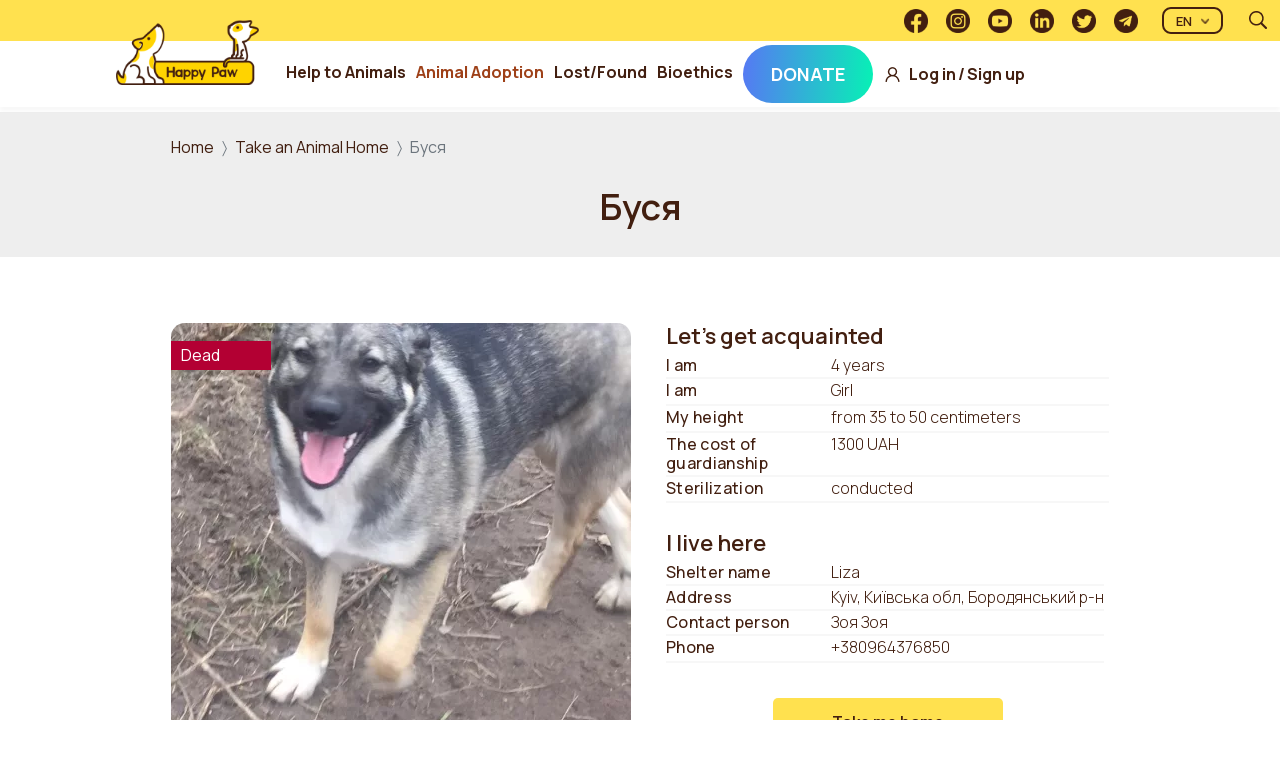

--- FILE ---
content_type: text/html; charset=UTF-8
request_url: https://happypaw.ua/en/shelter/card/14881
body_size: 7864
content:


<!DOCTYPE html>
<html lang="en" dir="ltr" prefix="og: https://ogp.me/ns#">
  <head>
    <meta charset="utf-8" />
<script async src="https://www.googletagmanager.com/gtag/js?id=G-VHPKNMSWSG"></script>
<script>window.dataLayer = window.dataLayer || [];function gtag(){dataLayer.push(arguments)};gtag("js", new Date());gtag("set", "developer_id.dMDhkMT", true);gtag("config", "G-VHPKNMSWSG", {"groups":"default","page_placeholder":"PLACEHOLDER_page_location"});</script>
<meta name="description" content="Буся народилась на новий рік 2022, копія своєї мами, мама живе на околиці села, три роки її не можуть впіймати і стерилізувати - вона боїться людей. А щенят притулок забирає та прилаштовує. Буся залишилась, вона стерилізована, характер нахабний - якщо зробила шкоду біжить за Ладушку ховається та просить захисту)" />
<link rel="canonical" href="https://happypaw.ua/shelter/card/14881" />
<link rel="image_src" href="https://happypaw.ua/sites/default/files/images/photos/busja-1jpg14122022153737.jpg" />
<meta property="og:site_name" content="Happy Paw" />
<meta property="og:title" content="Буся" />
<meta property="og:description" content="Буся народилась на новий рік 2022, копія своєї мами, мама живе на околиці села, три роки її не можуть впіймати і стерилізувати - вона боїться людей. А щенят притулок забирає та прилаштовує. Буся залишилась, вона стерилізована, характер нахабний - якщо зробила шкоду біжить за Ладушку ховається та просить захисту)" />
<meta property="og:image" content="https://happypaw.ua/sites/default/files/images/photos/busja-1jpg14122022153737.jpg" />
<meta property="og:image:url" content="https://happypaw.ua/sites/default/files/images/photos/busja-1jpg14122022153737.jpg" />
<meta name="Generator" content="Drupal 9 (https://www.drupal.org)" />
<meta name="MobileOptimized" content="width" />
<meta name="HandheldFriendly" content="true" />
<meta name="viewport" content="width=device-width, initial-scale=1.0" />
<link rel="icon" href="/sites/default/files/favicon.ico" type="image/vnd.microsoft.icon" />
<link rel="alternate" hreflang="und" href="https://happypaw.ua/shelter/card/14881" />
<script>window.a2a_config=window.a2a_config||{};a2a_config.callbacks=[];a2a_config.overlays=[];a2a_config.templates={};</script>

    <title>Буся | Happy Paw</title>
    <link rel="stylesheet" media="all" href="/sites/default/files/css/css_4hik7FiQbxvp3CjJoslG33pUzdrBpi7Nk4QZ0wet0BY.css" />
<link rel="stylesheet" media="all" href="/sites/default/files/css/css_AbpHGcgLb-kRsJGnwFEktk7uzpZOCcBY74-YBdrKVGs.css" />
<link rel="stylesheet" media="all" href="https://fonts.googleapis.com/css2?family=Manrope:wght@200;300;400;500;600;700;800&amp;display=swap" />
<link rel="stylesheet" media="all" href="/sites/default/files/css/css_gdKGhKVhKg8LHbgxlSmfSYj6E5A20DjRDSb175oeJdg.css" />

    
        <!-- Meta Pixel Code -->
    <script>
      !function(f,b,e,v,n,t,s)
      {if(f.fbq)return;n=f.fbq=function(){n.callMethod?
        n.callMethod.apply(n,arguments):n.queue.push(arguments)};
        if(!f._fbq)f._fbq=n;n.push=n;n.loaded=!0;n.version='2.0';
        n.queue=[];t=b.createElement(e);t.async=!0;
        t.src=v;s=b.getElementsByTagName(e)[0];
        s.parentNode.insertBefore(t,s)}(window, document,'script',
        'https://connect.facebook.net/en_US/fbevents.js');
      fbq('init', '1185193532226242');
      fbq('track', 'PageView');
    </script>
    <noscript><img height="1" width="1" style="display:none"
                   src="https://www.facebook.com/tr?id=1185193532226242&ev=PageView&noscript=1"
      /></noscript>
    <!-- End Meta Pixel Code -->
  </head>
  <body class="node-14881 node-type--animal path-node language--en">
            <a href="#main-content" class="visually-hidden focusable">
      Skip to main content
    </a>
    
      <div class="dialog-off-canvas-main-canvas" data-off-canvas-main-canvas>
    <div class="page">
  <header class="header" data-offset-top>
  

<div class="center">
    <nav class="header-nav navbar navbar-expand-xl navbar-light sticky-top ">
      <a href="https://happypaw.ua/en" class="header-logo"></a>
      <div class="collapse navbar-collapse">
        <div class="header-bottom">
                          
  <div class="block block--mainnavigation">

  
    

            
  


  <ul class="nav navbar-nav">
                                          
        <li class="nav-item dropdown">
                      <a href="/en/assistance" class="nav-link dropdown-toggle" data-bs-toggle="dropdown" data-drupal-link-system-path="assistance">Help to Animals</a>
                          <div class="dropdown-menu">
              <a href="/en/assistance" class="dropdown-item" data-drupal-link-system-path="assistance">Help to Seriously Ill</a>
              <a href="/en/once" class="dropdown-item" data-drupal-link-system-path="once">One-Time Help</a>
              <a href="/en/guardianship" class="dropdown-item" data-drupal-link-system-path="guardianship">Remote Guardianship</a>
              <a href="/en/hosts" class="dropdown-item" data-drupal-link-system-path="hosts">Shelter Guardianship</a>
  </div>
                              </li>
                                      
        <li class="nav-item active dropdown">
                      <a href="/en/shelter" class="nav-link dropdown-toggle" data-bs-toggle="dropdown" data-drupal-link-system-path="shelter">Animal Adoption</a>
                          <div class="dropdown-menu">
              <a href="/en/shelter" class="dropdown-item active" data-drupal-link-system-path="shelter">Take an Animal Home</a>
              <a href="/en/arrange_animal" class="dropdown-item" data-drupal-link-system-path="arrange_animal">Find Home for an Animal</a>
  </div>
                              </li>
                                      
        <li class="nav-item dropdown">
                      <a href="/en/found" class="nav-link dropdown-toggle" data-bs-toggle="dropdown" data-drupal-link-system-path="found">Lost/Found</a>
                          <div class="dropdown-menu">
              <a href="/en/lost" class="dropdown-item" data-drupal-link-system-path="lost">Lost a Pet</a>
              <a href="/en/found" class="dropdown-item" data-drupal-link-system-path="found">Found a Pet</a>
  </div>
                              </li>
                                      
        <li class="nav-item dropdown">
                      <a href="/en" class="nav-link dropdown-toggle" data-bs-toggle="dropdown" data-drupal-link-system-path="&lt;front&gt;">Bioethics</a>
                          <div class="dropdown-menu">
              <a href="/en/bioethics/about-project" class="dropdown-item" data-drupal-link-system-path="node/3181">About</a>
              <a href="/en/bioethics/news" class="dropdown-item" data-drupal-link-system-path="bioethics/bio-news">News</a>
              <a href="/en/bioethics/teaching-materials" class="dropdown-item" data-drupal-link-system-path="bioethics/teaching-materials">Teaching Materials</a>
              <a href="/en/bioethics/contests" class="dropdown-item" data-drupal-link-system-path="bioethics/contests">Contests</a>
              <a href="/en/bioethics/promotions" class="dropdown-item" data-drupal-link-system-path="bioethics/promotions">Campaigns</a>
  </div>
                              </li>
                    <li class="nav-item header-nav-item--colored">
  <a href="/en/contribution" class="nav-link is-active" data-drupal-link-system-path="<front>">Donate</a>
</li>      
      </ul>
    

      
  </div>

  <div class="block block--useraccountmenu">

  
    

            
  


 
  <ul class="nav navbar-nav">
    <li class="nav-item user-login">
      <img src="/themes/custom/happypaw/build/assets/images/login.png" alt="user-login"/> 
    </li>
                                          
        <li class="nav-item">
                      <a href="/en/user/login?current=/en/shelter/card/15793" class="nav-link use-ajax" data-drupal-link-system-path="user/login" data-dialog-type="dialog" data-dialog-options="{&quot;width&quot;:700,&quot;dialogClass&quot;:&quot;&quot;}">Log in</a>
                  </li>
                  <li class="nav-item delimeter">  
            /
          </li>
                                              
        <li class="nav-item">
                      <a href="/en/user/register" class="nav-link" data-drupal-link-system-path="user/register">Sign up</a>
                  </li>
                    </ul>


      
  </div>


                  </div>
        <div class="header-top">
          <div class="user-name">
                    </div>
          <div class="header-right">
                          
            
                          <div class="social-links">
  <a href="https://www.facebook.com/HappyPawFund/?fref=ts" target="_blank" class="social">
    <img src="/themes/custom/happypaw/build/assets/images/fb%40300x.png" alt="facebook"/>
  </a>
  <a href="https://www.instagram.com/happy_paw" target="_blank" class="social">
    <img src="/themes/custom/happypaw/build/assets/images/ig%40300x.png" alt="instagram"/>
  </a>
  <a href="https://www.youtube.com/@happypaw4595" target="_blank" class="social">
    <img src="/themes/custom/happypaw/build/assets/images/yt%40300x.png" alt="youtube"/>
  </a>
  <a href="https://www.linkedin.com/company/charity-fundation-happy-paw" target="_blank" class="social">
    <img src="/themes/custom/happypaw/build/assets/images/liinkedin%40300x.png" alt="linkedin"/>
  </a>
  <a href="https://twitter.com/Happypaw_fund" target="_blank" class="social">
    <img src="/themes/custom/happypaw/build/assets/images/tw%40300x.png" alt="twitter"/>
  </a>
  <a href="https://t.me/HappyPawFund_bot" target="_blank" class="social">
    <img src="/themes/custom/happypaw/build/assets/images/tg%40300x.png" alt="telegram"/>
  </a>   
</div>              
  <div class="block block--dropdownlanguage">

  
    

              <div class="dropbutton-wrapper"><div class="dropbutton-widget"><div  class="dropdown-language-item dropdown"><button type="button" class="btn btn-outline-dark dropdown-toggle " data-bs-toggle='dropdown'><span class="language-link active-language">EN</span></button><ul class="dropdown-menu dropdown-menu-right"><li class="dropdown-item nav-item"><a href="/ua/shelter/card/14881" class="language-link dropdown-item" hreflang="uk">UA</a></li></ul></div></div></div>
      
  </div>

  <div class="block block--simplesearchform">

  
    

            
<form class="simple-search-form needs-validation form" data-drupal-selector="simple-search-form" data-bef-auto-submit-full-form="" data-bef-auto-submit="" data-bef-auto-submit-delay="2000" action="/en/search/gsc" method="get" id="simple-search-form" accept-charset="UTF-8">
  <div class="search-actions"><div class="form-actions js-form-wrapper form-wrapper" data-drupal-selector="edit-actions" id="edit-actions">

<input data-bef-auto-submit-click="" data-drupal-selector="edit-submit" type="submit" id="edit-submit" value="" class="js-form-submit form-submit btn btn-primary">
</div>
<div class="js-form-item form-item js-form-type-textfield form-item-keys js-form-item-keys form-no-label form-group">
      
  
  
  
  
  
<input placeholder="Search" class="form-textfield form-control" data-drupal-selector="edit-keys" type="text" id="edit-keys" name="keys" value="" size="60" maxlength="128">


  
  
  
  
  </div>
</div><span class="close-search"></span>
</form>

      
  </div>


        <span class="open-search"></span>
                    </div>
        </div>
      </div>

      <button class="navbar-toggler collapsed" type="button" data-bs-toggle="collapse" data-bs-target=".navbar-collapse" aria-controls="navbar-collapse" aria-expanded="false" aria-label="Toggle navigation">
        <span class="navbar-toggler-icon"></span>
      </button>
    </nav>
</div>
  <div class="donation-mobile">
  <div class="nav-item header-nav-item--colored">
  <a href="/en/contribution" class="nav-link is-active" data-drupal-link-system-path="<front>">Donate</a>
</div>  </div>
  </header>

    <div class="top-content">
      
  <div class="block block--breadcrumbs">

  
    

              <div class="center">  
  <nav aria-label="breadcrumb" class="">
    <ol class="breadcrumb">
              <li class="breadcrumb-item ">
                      <a href="/en">Home</a>
                  </li>
              <li class="breadcrumb-item ">
                      <a href="/en/shelter">Take an Animal Home</a>
                  </li>
              <li class="breadcrumb-item active">
                      Буся
                  </li>
          </ol>
  </nav>
  </div>    

      
  </div>

  <div class="block block--happypaw-page-title">

  
    

            


  <div class="center">   
    <h1  class="page-title title title--big"><span class="title-content">
<span>Буся</span>
</span></h1>
  </div>


      
  </div>

  <div class="views-element-container block block--views-block--project-description-block-1">

  
    

            <div>
<div class="js-view-dom-id-f90a4f58c92f8357cca3e74e47514f7f335da9cafbd8efe61bb4b2545d4f680d view-project-description center">
       
        
        
        
        
            
        
        
        </div>
</div>

      
  </div>


  </div>
  
  <main>
    <a id="main-content" tabindex="-1"></a>
          <div class="page__content">
        <div class="container center">
            <div data-drupal-messages-fallback class="hidden"></div>



<article role="article" class="node animal--full">
    
    

            
        
        <div class="animal">
            <div class="animal-images">
                <div class="list-item-image">
                    
      <div class="field field--name-field-photo field--type-entity-reference field--label-hidden field__items">
              <div class="field__item">
<div class="media media--type-image media--view-mode-slider">
  
  
            
            <div class="field field--name-field-media-image field--type-image field--label-hidden field__item">
<a href="https://happypaw.ua/sites/default/files/styles/wide/public/images/photos/busja-1jpg14122022153737.jpg.webp?itok=MxDYCORE" aria-controls="colorbox" aria-label="{&quot;alt&quot;:&quot;&quot;}" role="button"  title="" data-colorbox-gallery="gallery-field_media_image--_t-wY8nVzw" class="colorbox" data-cbox-img-attrs="{&quot;alt&quot;:&quot;&quot;}">
<img src="/sites/default/files/styles/pet_image_large/public/images/photos/busja-1jpg14122022153737.jpg.webp?itok=epaBOkKn" width="460" height="460" loading="lazy" class="img-fluid">

</a>
</div>
      
      </div>
</div>
              <div class="field__item">
<div class="media media--type-image media--view-mode-slider">
  
  
            
            <div class="field field--name-field-media-image field--type-image field--label-hidden field__item">
<a href="https://happypaw.ua/sites/default/files/styles/wide/public/images/photos/busja-2jpg14122022153841.jpg.webp?itok=RfFmD6v6" aria-controls="colorbox" aria-label="{&quot;alt&quot;:&quot;&quot;}" role="button"  title="" data-colorbox-gallery="gallery-field_media_image--_t-wY8nVzw" class="colorbox" data-cbox-img-attrs="{&quot;alt&quot;:&quot;&quot;}">
<img src="/sites/default/files/styles/pet_image_large/public/images/photos/busja-2jpg14122022153841.jpg.webp?itok=VKKgSyOL" width="460" height="460" loading="lazy" class="img-fluid">

</a>
</div>
      
      </div>
</div>
              <div class="field__item">
<div class="media media--type-image media--view-mode-slider">
  
  
            
            <div class="field field--name-field-media-image field--type-image field--label-hidden field__item">
<a href="https://happypaw.ua/sites/default/files/styles/wide/public/images/photos/busja-3jpg14122022153851.jpg.webp?itok=wxmnUawo" aria-controls="colorbox" aria-label="{&quot;alt&quot;:&quot;&quot;}" role="button"  title="" data-colorbox-gallery="gallery-field_media_image--_t-wY8nVzw" class="colorbox" data-cbox-img-attrs="{&quot;alt&quot;:&quot;&quot;}">
<img src="/sites/default/files/styles/pet_image_large/public/images/photos/busja-3jpg14122022153851.jpg.webp?itok=c9n5BL75" width="460" height="460" loading="lazy" class="img-fluid">

</a>
</div>
      
      </div>
</div>
              <div class="field__item">
<div class="media media--type-image media--view-mode-slider">
  
  
            
            <div class="field field--name-field-media-image field--type-image field--label-hidden field__item">
<a href="https://happypaw.ua/sites/default/files/styles/wide/public/images/photos/busja-4jpg14122022153903.jpg.webp?itok=13nsmIMy" aria-controls="colorbox" aria-label="{&quot;alt&quot;:&quot;&quot;}" role="button"  title="" data-colorbox-gallery="gallery-field_media_image--_t-wY8nVzw" class="colorbox" data-cbox-img-attrs="{&quot;alt&quot;:&quot;&quot;}">
<img src="/sites/default/files/styles/pet_image_large/public/images/photos/busja-4jpg14122022153903.jpg.webp?itok=gyn8PK02" width="460" height="460" loading="lazy" class="img-fluid">

</a>
</div>
      
      </div>
</div>
          </div>
  

                    <div class="list-item-id">
                        ID
                                                    14881
                                            </div>

                    <div class="list-item-labels">
                                                    <div class="list-item-label list-item-label--marsala">Dead</div>
                                            </div>
                </div>

                                    <nav class="animal-images-list">
                                                    <a class="animal-image animal-image--show">
                                                                <img class="animal-image-src" src="/sites/default/files/styles/image_miniature/public/images/photos/busja-1jpg14122022153737.jpg?itok=d8txLBqp" alt="">
                            </a>
                                                    <a class="animal-image animal-image--show">
                                                                <img class="animal-image-src" src="/sites/default/files/styles/image_miniature/public/images/photos/busja-2jpg14122022153841.jpg?itok=0uhXk9vB" alt="">
                            </a>
                                                    <a class="animal-image animal-image--show">
                                                                <img class="animal-image-src" src="/sites/default/files/styles/image_miniature/public/images/photos/busja-3jpg14122022153851.jpg?itok=Q7Ip6bE_" alt="">
                            </a>
                                                    <a class="animal-image animal-image--show">
                                                                <img class="animal-image-src" src="/sites/default/files/styles/image_miniature/public/images/photos/busja-4jpg14122022153903.jpg?itok=nBxSMQoc" alt="">
                            </a>
                                            </nav>
                            </div>
            <div class="animal-traits">
                <h2 class="animal-traits-title">Let's get acquainted</h2>

                                <div class="animal-trait">
                    <strong class="animal-trait-definition">I am</strong>
                    4 years
                </div>
                <div class="animal-trait">
                    <strong class="animal-trait-definition">I am</strong>
                    
            <div class="field field--name-field-gender field--type-list-string field--label-hidden field__item">Girl</div>
      
                </div>
                                    <div class="animal-trait">
                        <strong class="animal-trait-definition">My height</strong>
                        
            <div class="field field--name-field-size field--type-entity-reference field--label-hidden field__item"><a href="/en/taxonomy/term/4" hreflang="en">from 35 to 50 centimeters</a></div>
      
                    </div>
                                                    <div class="animal-trait">
                        <strong class="animal-trait-definition">The cost of guardianship</strong>
                        1300 UAH
                    </div>
                                                <div class="animal-trait">
                    <strong class="animal-trait-definition">Sterilization</strong>
                    
            <div class="field field--name-field-sterilization field--type-boolean field--label-hidden field__item">conducted</div>
      
                </div>

                
                    
                
                                    <h2 class="animal-traits-title">I live here</h2>
                    
            <div class="field field--name-field-shelter field--type-entity-reference field--label-hidden field__item">
<article class="user user--shelter-compact">
              
            <div class="field field--name-host-profiles field--type-entity-reference field--label-hidden field__item">



  <div class="animal-trait">
    <strong class="animal-trait-definition">Shelter name</strong>
    <a href="/en/zoo-organization/9938">Liza</a>
  </div>
      <div class="animal-trait">
      <strong class="animal-trait-definition">Address</strong>
      Kyiv, Київська обл, Бородянський р-н
    </div>
    <div class="animal-trait">
    <strong class="animal-trait-definition">Contact person</strong>
    Зоя Зоя
  </div>
</div>
      
            <div class="animal-trait">
        
  <div class="field field--name-field-phone field--type-phone-international field--label-inline">
    <div class="field__label">Phone</div>
          <div class='field__items'>
              <div class="field__item"><a href="tel:%2B380964376850">+380964376850</a></div>
              </div>
      </div>

    </div>
          </article>

</div>
      
                
                

                <div class="animal-traits-btns">
                                            <a href="#animal-action-shelter" class="btn btn--big opener" data-opens="animal-action-shelter">
                            <span class="btn-content">Take me home</span>
                        </a>

                                                                                    </div>
            </div>
        </div>
        <div class="center">
            
            
                            <div class="hidden adoption form-adoption animal-action-shelter adoption-wrapp">
                    <a class="popup-page-close">×</a>
                    <h2 class="title title--mid">
                        Decided to take home the caudate friend from a shelter? Perfectly!
                    </h2>
                    <p class="adoption-notice">
                        Use the phone number written in the pet`s profile. Be ready for an interview.
                        <br>
                        * each shelter has its own "Rules of the future owner"
                    </p>
                </div>
            
            <div class="animal-history">
                <h3 class="animal-history-title toggle plus" data-toggle="animal-history-text">
                  <span>
                    This is my story
                  </span>
                  <i class="toggle-sytmbol"></i>
                </h3>
                <div class="animal-history-text" style="display: none;">
                                            
            <div class="userContent field field--name-body field--type-text-with-summary field--label-hidden field__item"><p>Буся народилась на новий рік 2022, копія своєї мами, мама живе на околиці села, три роки її не можуть впіймати і стерилізувати - вона боїться людей. А щенят притулок забирає та прилаштовує. Буся залишилась, вона стерилізована, характер нахабний - якщо зробила шкоду біжить за Ладушку ховається та просить захисту)</p>
</div>
      
                                    </div>
            </div>

            
                        <div class="hr hr--bold"></div>
            <div class="social-btns share" data-title="" data-description=""><h3 class="social-btns-title">Share with friends</h3><span class="a2a_kit a2a_kit_size_24 addtoany_list" data-a2a-url="https://happypaw.ua/shelter/card/14881" data-a2a-title="Буся"><a class="a2a_button_facebook"></a><a class="a2a_button_twitter"></a><a class="a2a_button_email"></a></span></div>

            <div class="views-element-container"></div>

        </div>
    </article>


        </div>
      </div>
      </main>

  
            <div class="mr-auto">
          
  
  
      <div class="views-element-container block partner-block center block--views-block--general-partners-block-all">
  
    
                  <h2>General partners</h2>
              

          <div class="partners-list">
        <div>
<div class="js-view-dom-id-2be7b3c6487f83fbdbd8a5ffba3797e9a704f453c710d8307d72037230be9dec view-general-partners">
       
        
        
        
            <div class="view-content">
        



  




<div class="views-field views-field-field-image"><div class="field-content"><a href="https://www.purina.ua/" target="_blank">  
<img loading="lazy" src="/sites/default/files/styles/partner/public/images/media/Purina_RGB%20%281%29_0.png?itok=SWs79yfT" width="180" height="80" class="img-fluid">


</a></div></div><div class="views-field views-field-field-image"><div class="field-content"><a href="https://www.vwb.org/site/home" target="_blank">  
<img loading="lazy" src="/sites/default/files/styles/partner/public/images/media/VWB.png?itok=g_qy0kFa" width="180" height="80" class="img-fluid">


</a></div></div>
      </div>
      
            
        
        
        </div>
</div>

      </div>
    
      </div>
  

      </div>
      
      <footer class="page__footer">
      <div itemscope itemtype="http://schema.org/LocalBusiness" class="container center">
          <div class="center footer-info">
            <div class="nav">
              <a href="https://happypaw.ua/en" class="footer-logo"></a>

              <div class="nav-item header-nav-item--colored">
  <a href="/en/contribution" class="nav-link is-active" data-drupal-link-system-path="<front>">Donate</a>
</div>            </div>
              
  <div class="block block--footer">

  
    

            
  
  <nav class="footer-nav">
                
                                                          
                          <div class="footer-nav-col">  
                <h5 class="footer-nav-title">Help to Animals</h5>
                                  <div class="subitems-menu">
              <p class="footer-nav-item">
      <a href="/en/assistance" class="footer-nav-link" data-drupal-link-system-path="assistance">Help to Seriously Ill Animals</a>
    </p>
              <p class="footer-nav-item">
      <a href="/en/once" class="footer-nav-link" data-drupal-link-system-path="once">One-Time Help to Animals</a>
    </p>
              <p class="footer-nav-item">
      <a href="/en/guardianship" class="footer-nav-link" data-drupal-link-system-path="guardianship">Remote Guardianship</a>
    </p>
              <p class="footer-nav-item">
      <a href="/en/hosts" class="footer-nav-link" data-drupal-link-system-path="hosts">Shelter Guardianship</a>
    </p>
  </div>
                              </div>
                                                                      
                          <div class="footer-nav-col">  
                <h5 class="footer-nav-title">Animal Adoption</h5>
                                  <div class="subitems-menu">
              <p class="footer-nav-item">
      <a href="/en/shelter" class="footer-nav-link active" data-drupal-link-system-path="shelter">Take an Animal Home</a>
    </p>
              <p class="footer-nav-item">
      <a href="/en/arrange_animal" class="footer-nav-link" data-drupal-link-system-path="arrange_animal">Find Home for an Animal</a>
    </p>
  </div>
                              </div>
                                                                      
                          <div class="footer-nav-col">  
                <h5 class="footer-nav-title">Lost/Found</h5>
                                  <div class="subitems-menu">
              <p class="footer-nav-item">
      <a href="/en/lost" class="footer-nav-link" data-drupal-link-system-path="lost">Lost a Pet</a>
    </p>
              <p class="footer-nav-item">
      <a href="/en/found" class="footer-nav-link" data-drupal-link-system-path="found">Found a Pet</a>
    </p>
  </div>
                              </div>
                                                                      
                          <div class="footer-nav-col">  
                <h5 class="footer-nav-title">Bioethics</h5>
                                  <div class="subitems-menu">
              <p class="footer-nav-item">
      <a href="/en/bioethics/about-project" class="footer-nav-link" data-drupal-link-system-path="node/3181">About</a>
    </p>
              <p class="footer-nav-item">
      <a href="/en/bioethics/news" class="footer-nav-link" data-drupal-link-system-path="bioethics/bio-news">News</a>
    </p>
              <p class="footer-nav-item">
      <a href="/en/bioethics/teaching-materials" class="footer-nav-link" data-drupal-link-system-path="bioethics/teaching-materials">Teaching Materials</a>
    </p>
              <p class="footer-nav-item">
      <a href="/en/bioethics/contests" class="footer-nav-link" data-drupal-link-system-path="bioethics/contests">Contests</a>
    </p>
              <p class="footer-nav-item">
      <a href="/en/bioethics/promotions" class="footer-nav-link" data-drupal-link-system-path="bioethics/promotions">Campaigns</a>
    </p>
  </div>
                              </div>
                                                                      
                          <div class="footer-nav-col">  
                <h5 class="footer-nav-title">About the foundation</h5>
                                  <div class="subitems-menu">
              <p class="footer-nav-item">
      <a href="/en/foundation/story" class="footer-nav-link" data-drupal-link-system-path="foundation/story">History</a>
    </p>
              <p class="footer-nav-item">
      <a href="/en/team" class="footer-nav-link" data-drupal-link-system-path="team">Team</a>
    </p>
              <p class="footer-nav-item">
      <a href="/en/foundation/reports" class="footer-nav-link" data-drupal-link-system-path="foundation/reports">Reporting</a>
    </p>
              <p class="footer-nav-item">
      <a href="/sites/default/files/foundation/statutory-documents-2025.zip" class="footer-nav-link">The Foundation’s constituent documents</a>
    </p>
  </div>
                              </div>
                                                                      
                                            
                <div class="footer-nav-col"> 
                            <h5 class="footer-nav-title">  
                <a href="/en/contact" class="nav-link" data-drupal-link-system-path="contact">Contacts</a>
              </h5>
                                                                      
                                        <h5 class="footer-nav-title">  
                <a href="/en/our_news" class="nav-link" data-drupal-link-system-path="our_news">News</a>
              </h5>
                                                                      
                                        <h5 class="footer-nav-title">  
                <a href="/en/partners" class="nav-link" data-drupal-link-system-path="partners">Partners</a>
              </h5>
                                                                      
                                        <h5 class="footer-nav-title">  
                <a href="/en/zoo-organization" class="nav-link" data-drupal-link-system-path="zoo-organization">Shelters and volunteers</a>
              </h5>
                              <div class="social-links">
  <a href="https://www.facebook.com/HappyPawFund/?fref=ts" target="_blank" class="social">
    <img src="/themes/custom/happypaw/build/assets/images/fb%40300x.png" alt="facebook"/>
  </a>
  <a href="https://www.instagram.com/happy_paw" target="_blank" class="social">
    <img src="/themes/custom/happypaw/build/assets/images/ig%40300x.png" alt="instagram"/>
  </a>
  <a href="https://www.youtube.com/@happypaw4595" target="_blank" class="social">
    <img src="/themes/custom/happypaw/build/assets/images/yt%40300x.png" alt="youtube"/>
  </a>
  <a href="https://www.linkedin.com/company/charity-fundation-happy-paw" target="_blank" class="social">
    <img src="/themes/custom/happypaw/build/assets/images/liinkedin%40300x.png" alt="linkedin"/>
  </a>
  <a href="https://twitter.com/Happypaw_fund" target="_blank" class="social">
    <img src="/themes/custom/happypaw/build/assets/images/tw%40300x.png" alt="twitter"/>
  </a>
  <a href="https://t.me/HappyPawFund_bot" target="_blank" class="social">
    <img src="/themes/custom/happypaw/build/assets/images/tg%40300x.png" alt="telegram"/>
  </a>   
</div>            </div>    
        </nav>


      
  </div>


          </div>
      </div>
    </footer>
    <section class="copyright">
  <div class="center">
    <p class="copyright-text">
      2026 © Homeless Dog Relief Fund.
      <nobr><a href="/en/content/privacy-policy-and-terms-use" class="link">Privacy Policy</a></nobr>
      <br>
      If you find errors in the site, let us know
      <a href="mailto:hello@happypaw.ua" class="copyright-email">hello@happypaw.ua</a>
    </p>

    <div class="copyright-diya copyright-company">
      Creation and support
      <a href=" https://diya.pro" target="_blank" class="copyright-company-logo"></a>
    </div>
  </div>
</section>
  </div>

  </div>

    
    <script type="application/json" data-drupal-selector="drupal-settings-json">{"path":{"baseUrl":"\/","scriptPath":null,"pathPrefix":"en\/","currentPath":"node\/14881","currentPathIsAdmin":false,"isFront":false,"currentLanguage":"en","themeUrl":"themes\/custom\/happypaw"},"pluralDelimiter":"\u0003","suppressDeprecationErrors":true,"ajaxPageState":{"libraries":"addtoany\/addtoany.front,better_exposed_filters\/auto_submit,colorbox\/example3,colorbox_load\/colorbox_load,core\/drupal.dropbutton,google_analytics\/google_analytics,happypaw\/block,happypaw\/style,happypaw_animal\/animal_popup,happypaw_main\/happypaw_main,happypaw_main\/photo,happypaw_main\/selectize,ng_lightbox\/ng_lightbox,radix\/navbar,social_media_links\/social_media_links.theme,system\/base,views\/views.module","theme":"happypaw","theme_token":null},"ajaxTrustedUrl":{"\/en\/search\/gsc":true},"colorbox":{"opacity":"0.85","current":"{current} of {total}","previous":"\u00ab Prev","next":"Next \u00bb","close":"Close","maxWidth":"98%","maxHeight":"98%","fixed":true,"mobiledetect":true,"mobiledevicewidth":"480px"},"google_analytics":{"account":"G-VHPKNMSWSG","trackOutbound":true,"trackMailto":true,"trackTel":true,"trackDownload":true,"trackDownloadExtensions":"7z|aac|arc|arj|asf|asx|avi|bin|csv|doc(x|m)?|dot(x|m)?|exe|flv|gif|gz|gzip|hqx|jar|jpe?g|js|mp(2|3|4|e?g)|mov(ie)?|msi|msp|pdf|phps|png|ppt(x|m)?|pot(x|m)?|pps(x|m)?|ppam|sld(x|m)?|thmx|qtm?|ra(m|r)?|sea|sit|tar|tgz|torrent|txt|wav|wma|wmv|wpd|xls(x|m|b)?|xlt(x|m)|xlam|xml|z|zip","trackColorbox":true},"user":{"uid":0,"permissionsHash":"251ce5641aeaffe8442b2c33f16a7bf0930e8f5abac2c2d6c3f38e9716d927a9"}}</script>
<script src="/sites/default/files/js/js_3RP_TENQjXyByMqNZoxf3PpuKtw3tcYOu33-_-m9ltc.js"></script>
<script src="https://static.addtoany.com/menu/page.js" async></script>
<script src="/sites/default/files/js/js_V2L_ECEvGS4B_fqDaU-ULEdkzl0IaVKUu7u8S8-JKJ0.js"></script>

      </body>
</html>


--- FILE ---
content_type: text/css
request_url: https://happypaw.ua/sites/default/files/css/css_gdKGhKVhKg8LHbgxlSmfSYj6E5A20DjRDSb175oeJdg.css
body_size: 49072
content:
:root{--bs-blue:#0d6efd;--bs-indigo:#6610f2;--bs-purple:#6f42c1;--bs-pink:#d63384;--bs-red:#dc3545;--bs-orange:#fd7e14;--bs-yellow:#ffc107;--bs-green:#198754;--bs-teal:#20c997;--bs-cyan:#0dcaf0;--bs-white:#fff;--bs-gray:#6c757d;--bs-gray-dark:#343a40;--bs-gray-100:#f8f9fa;--bs-gray-200:#e9ecef;--bs-gray-300:#dee2e6;--bs-gray-400:#ced4da;--bs-gray-500:#adb5bd;--bs-gray-600:#6c757d;--bs-gray-700:#495057;--bs-gray-800:#343a40;--bs-gray-900:#212529;--bs-primary:#0d6efd;--bs-secondary:#6c757d;--bs-success:#198754;--bs-info:#0dcaf0;--bs-warning:#ffc107;--bs-danger:#dc3545;--bs-light:#f8f9fa;--bs-dark:#212529;--bs-primary-rgb:13,110,253;--bs-secondary-rgb:108,117,125;--bs-success-rgb:25,135,84;--bs-info-rgb:13,202,240;--bs-warning-rgb:255,193,7;--bs-danger-rgb:220,53,69;--bs-light-rgb:248,249,250;--bs-dark-rgb:33,37,41;--bs-white-rgb:255,255,255;--bs-black-rgb:0,0,0;--bs-body-color-rgb:33,37,41;--bs-body-bg-rgb:255,255,255;--bs-font-sans-serif:system-ui,-apple-system,"Segoe UI",Roboto,"Helvetica Neue",Arial,"Noto Sans","Liberation Sans",sans-serif,"Apple Color Emoji","Segoe UI Emoji","Segoe UI Symbol","Noto Color Emoji";--bs-font-monospace:SFMono-Regular,Menlo,Monaco,Consolas,"Liberation Mono","Courier New",monospace;--bs-gradient:linear-gradient(180deg,rgba(255,255,255,0.15),rgba(255,255,255,0));--bs-body-font-family:var(--bs-font-sans-serif);--bs-body-font-size:1rem;--bs-body-font-weight:400;--bs-body-line-height:1.5;--bs-body-color:#212529;--bs-body-bg:#fff;}*,*::before,*::after{box-sizing:border-box;}@media (prefers-reduced-motion:no-preference){:root{scroll-behavior:smooth;}}body{margin:0;font-family:var(--bs-body-font-family);font-size:var(--bs-body-font-size);font-weight:var(--bs-body-font-weight);line-height:var(--bs-body-line-height);color:var(--bs-body-color);text-align:var(--bs-body-text-align);background-color:var(--bs-body-bg);-webkit-text-size-adjust:100%;-webkit-tap-highlight-color:rgba(0,0,0,0);}hr{margin:1rem 0;color:inherit;background-color:currentColor;border:0;opacity:0.25;}hr:not([size]){height:1px;}h6,.h6,h5,.h5,h4,.h4,h3,.h3,h2,.h2,h1,.h1{margin-top:0;margin-bottom:0.5rem;font-weight:500;line-height:1.2;}h1,.h1{font-size:calc(1.375rem + 1.5vw);}@media (min-width:1200px){h1,.h1{font-size:2.5rem;}}h2,.h2{font-size:calc(1.325rem + 0.9vw);}@media (min-width:1200px){h2,.h2{font-size:2rem;}}h3,.h3{font-size:calc(1.3rem + 0.6vw);}@media (min-width:1200px){h3,.h3{font-size:1.75rem;}}h4,.h4{font-size:calc(1.275rem + 0.3vw);}@media (min-width:1200px){h4,.h4{font-size:1.5rem;}}h5,.h5{font-size:1.25rem;}h6,.h6{font-size:1rem;}p{margin-top:0;margin-bottom:1rem;}abbr[title],abbr[data-bs-original-title]{-webkit-text-decoration:underline dotted;text-decoration:underline dotted;cursor:help;-webkit-text-decoration-skip-ink:none;text-decoration-skip-ink:none;}address{margin-bottom:1rem;font-style:normal;line-height:inherit;}ol,ul{padding-left:2rem;}ol,ul,dl{margin-top:0;margin-bottom:1rem;}ol ol,ul ul,ol ul,ul ol{margin-bottom:0;}dt{font-weight:700;}dd{margin-bottom:0.5rem;margin-left:0;}blockquote{margin:0 0 1rem;}b,strong{font-weight:bolder;}small,.small{font-size:0.875em;}mark,.mark{padding:0.2em;background-color:#fcf8e3;}sub,sup{position:relative;font-size:0.75em;line-height:0;vertical-align:baseline;}sub{bottom:-0.25em;}sup{top:-0.5em;}a{color:#0d6efd;text-decoration:underline;}a:hover{color:rgb(10.4,88,202.4);}a:not([href]):not([class]),a:not([href]):not([class]):hover{color:inherit;text-decoration:none;}pre,code,kbd,samp{font-family:var(--bs-font-monospace);font-size:1em;direction:ltr;unicode-bidi:bidi-override;}pre{display:block;margin-top:0;margin-bottom:1rem;overflow:auto;font-size:0.875em;}pre code{font-size:inherit;color:inherit;word-break:normal;}code{font-size:0.875em;color:#d63384;word-wrap:break-word;}a > code{color:inherit;}kbd{padding:0.2rem 0.4rem;font-size:0.875em;color:#fff;background-color:#212529;border-radius:0.2rem;}kbd kbd{padding:0;font-size:1em;font-weight:700;}figure{margin:0 0 1rem;}img,svg{vertical-align:middle;}table{caption-side:bottom;border-collapse:collapse;}caption{padding-top:0.5rem;padding-bottom:0.5rem;color:#6c757d;text-align:left;}th{text-align:inherit;text-align:-webkit-match-parent;}thead,tbody,tfoot,tr,td,th{border-color:inherit;border-style:solid;border-width:0;}label{display:inline-block;}button{border-radius:0;}button:focus:not(:focus-visible){outline:0;}input,button,select,optgroup,textarea{margin:0;font-family:inherit;font-size:inherit;line-height:inherit;}button,select{text-transform:none;}[role=button]{cursor:pointer;}select{word-wrap:normal;}select:disabled{opacity:1;}[list]::-webkit-calendar-picker-indicator{display:none;}button,[type=button],[type=reset],[type=submit]{-webkit-appearance:button;}button:not(:disabled),[type=button]:not(:disabled),[type=reset]:not(:disabled),[type=submit]:not(:disabled){cursor:pointer;}::-moz-focus-inner{padding:0;border-style:none;}textarea{resize:vertical;}fieldset{min-width:0;padding:0;margin:0;border:0;}legend{float:left;width:100%;padding:0;margin-bottom:0.5rem;font-size:calc(1.275rem + 0.3vw);line-height:inherit;}@media (min-width:1200px){legend{font-size:1.5rem;}}legend + *{clear:left;}::-webkit-datetime-edit-fields-wrapper,::-webkit-datetime-edit-text,::-webkit-datetime-edit-minute,::-webkit-datetime-edit-hour-field,::-webkit-datetime-edit-day-field,::-webkit-datetime-edit-month-field,::-webkit-datetime-edit-year-field{padding:0;}::-webkit-inner-spin-button{height:auto;}[type=search]{outline-offset:-2px;-webkit-appearance:textfield;}::-webkit-search-decoration{-webkit-appearance:none;}::-webkit-color-swatch-wrapper{padding:0;}::-webkit-file-upload-button{font:inherit;}::file-selector-button{font:inherit;}::-webkit-file-upload-button{font:inherit;-webkit-appearance:button;}output{display:inline-block;}iframe{border:0;}summary{display:list-item;cursor:pointer;}progress{vertical-align:baseline;}[hidden]{display:none !important;}.lead{font-size:1.25rem;font-weight:300;}.display-1{font-size:calc(1.625rem + 4.5vw);font-weight:300;line-height:1.2;}@media (min-width:1200px){.display-1{font-size:5rem;}}.display-2{font-size:calc(1.575rem + 3.9vw);font-weight:300;line-height:1.2;}@media (min-width:1200px){.display-2{font-size:4.5rem;}}.display-3{font-size:calc(1.525rem + 3.3vw);font-weight:300;line-height:1.2;}@media (min-width:1200px){.display-3{font-size:4rem;}}.display-4{font-size:calc(1.475rem + 2.7vw);font-weight:300;line-height:1.2;}@media (min-width:1200px){.display-4{font-size:3.5rem;}}.display-5{font-size:calc(1.425rem + 2.1vw);font-weight:300;line-height:1.2;}@media (min-width:1200px){.display-5{font-size:3rem;}}.display-6{font-size:calc(1.375rem + 1.5vw);font-weight:300;line-height:1.2;}@media (min-width:1200px){.display-6{font-size:2.5rem;}}.list-unstyled{padding-left:0;list-style:none;}.list-inline{padding-left:0;list-style:none;}.list-inline-item{display:inline-block;}.list-inline-item:not(:last-child){margin-right:0.5rem;}.initialism{font-size:0.875em;text-transform:uppercase;}.blockquote{margin-bottom:1rem;font-size:1.25rem;}.blockquote > :last-child{margin-bottom:0;}.blockquote-footer{margin-top:-1rem;margin-bottom:1rem;font-size:0.875em;color:#6c757d;}.blockquote-footer::before{content:"— ";}.img-fluid{max-width:100%;height:auto;}.img-thumbnail{padding:0.25rem;background-color:#fff;border:1px solid #dee2e6;border-radius:0.25rem;max-width:100%;height:auto;}.figure{display:inline-block;}.figure-img{margin-bottom:0.5rem;line-height:1;}.figure-caption{font-size:0.875em;color:#6c757d;}.container,.container-fluid,.container-xxl,.container-xl,.container-lg,.container-md,.container-sm{width:100%;padding-right:var(--bs-gutter-x,0.75rem);padding-left:var(--bs-gutter-x,0.75rem);margin-right:auto;margin-left:auto;}@media (min-width:576px){.container-sm,.container{max-width:540px;}}@media (min-width:768px){.container-md,.container-sm,.container{max-width:720px;}}@media (min-width:992px){.container-lg,.container-md,.container-sm,.container{max-width:960px;}}@media (min-width:1200px){.container-xl,.container-lg,.container-md,.container-sm,.container{max-width:1140px;}}@media (min-width:1400px){.container-xxl,.container-xl,.container-lg,.container-md,.container-sm,.container{max-width:1320px;}}.row{--bs-gutter-x:1.5rem;--bs-gutter-y:0;display:flex;flex-wrap:wrap;margin-top:calc(-1 * var(--bs-gutter-y));margin-right:calc(-0.5 * var(--bs-gutter-x));margin-left:calc(-0.5 * var(--bs-gutter-x));}.row > *{flex-shrink:0;width:100%;max-width:100%;padding-right:calc(var(--bs-gutter-x) * 0.5);padding-left:calc(var(--bs-gutter-x) * 0.5);margin-top:var(--bs-gutter-y);}.col{flex:1 0 0%;}.row-cols-auto > *{flex:0 0 auto;width:auto;}.row-cols-1 > *{flex:0 0 auto;width:100%;}.row-cols-2 > *{flex:0 0 auto;width:50%;}.row-cols-3 > *{flex:0 0 auto;width:33.3333333333%;}.row-cols-4 > *{flex:0 0 auto;width:25%;}.row-cols-5 > *{flex:0 0 auto;width:20%;}.row-cols-6 > *{flex:0 0 auto;width:16.6666666667%;}.col-auto{flex:0 0 auto;width:auto;}.col-1{flex:0 0 auto;width:8.33333333%;}.col-2{flex:0 0 auto;width:16.66666667%;}.col-3{flex:0 0 auto;width:25%;}.col-4{flex:0 0 auto;width:33.33333333%;}.col-5{flex:0 0 auto;width:41.66666667%;}.col-6{flex:0 0 auto;width:50%;}.col-7{flex:0 0 auto;width:58.33333333%;}.col-8{flex:0 0 auto;width:66.66666667%;}.col-9{flex:0 0 auto;width:75%;}.col-10{flex:0 0 auto;width:83.33333333%;}.col-11{flex:0 0 auto;width:91.66666667%;}.col-12{flex:0 0 auto;width:100%;}.offset-1{margin-left:8.33333333%;}.offset-2{margin-left:16.66666667%;}.offset-3{margin-left:25%;}.offset-4{margin-left:33.33333333%;}.offset-5{margin-left:41.66666667%;}.offset-6{margin-left:50%;}.offset-7{margin-left:58.33333333%;}.offset-8{margin-left:66.66666667%;}.offset-9{margin-left:75%;}.offset-10{margin-left:83.33333333%;}.offset-11{margin-left:91.66666667%;}.g-0,.gx-0{--bs-gutter-x:0;}.g-0,.gy-0{--bs-gutter-y:0;}.g-1,.gx-1{--bs-gutter-x:0.25rem;}.g-1,.gy-1{--bs-gutter-y:0.25rem;}.g-2,.gx-2{--bs-gutter-x:0.5rem;}.g-2,.gy-2{--bs-gutter-y:0.5rem;}.g-3,.gx-3{--bs-gutter-x:1rem;}.g-3,.gy-3{--bs-gutter-y:1rem;}.g-4,.gx-4{--bs-gutter-x:1.5rem;}.g-4,.gy-4{--bs-gutter-y:1.5rem;}.g-5,.gx-5{--bs-gutter-x:3rem;}.g-5,.gy-5{--bs-gutter-y:3rem;}@media (min-width:576px){.col-sm{flex:1 0 0%;}.row-cols-sm-auto > *{flex:0 0 auto;width:auto;}.row-cols-sm-1 > *{flex:0 0 auto;width:100%;}.row-cols-sm-2 > *{flex:0 0 auto;width:50%;}.row-cols-sm-3 > *{flex:0 0 auto;width:33.3333333333%;}.row-cols-sm-4 > *{flex:0 0 auto;width:25%;}.row-cols-sm-5 > *{flex:0 0 auto;width:20%;}.row-cols-sm-6 > *{flex:0 0 auto;width:16.6666666667%;}.col-sm-auto{flex:0 0 auto;width:auto;}.col-sm-1{flex:0 0 auto;width:8.33333333%;}.col-sm-2{flex:0 0 auto;width:16.66666667%;}.col-sm-3{flex:0 0 auto;width:25%;}.col-sm-4{flex:0 0 auto;width:33.33333333%;}.col-sm-5{flex:0 0 auto;width:41.66666667%;}.col-sm-6{flex:0 0 auto;width:50%;}.col-sm-7{flex:0 0 auto;width:58.33333333%;}.col-sm-8{flex:0 0 auto;width:66.66666667%;}.col-sm-9{flex:0 0 auto;width:75%;}.col-sm-10{flex:0 0 auto;width:83.33333333%;}.col-sm-11{flex:0 0 auto;width:91.66666667%;}.col-sm-12{flex:0 0 auto;width:100%;}.offset-sm-0{margin-left:0;}.offset-sm-1{margin-left:8.33333333%;}.offset-sm-2{margin-left:16.66666667%;}.offset-sm-3{margin-left:25%;}.offset-sm-4{margin-left:33.33333333%;}.offset-sm-5{margin-left:41.66666667%;}.offset-sm-6{margin-left:50%;}.offset-sm-7{margin-left:58.33333333%;}.offset-sm-8{margin-left:66.66666667%;}.offset-sm-9{margin-left:75%;}.offset-sm-10{margin-left:83.33333333%;}.offset-sm-11{margin-left:91.66666667%;}.g-sm-0,.gx-sm-0{--bs-gutter-x:0;}.g-sm-0,.gy-sm-0{--bs-gutter-y:0;}.g-sm-1,.gx-sm-1{--bs-gutter-x:0.25rem;}.g-sm-1,.gy-sm-1{--bs-gutter-y:0.25rem;}.g-sm-2,.gx-sm-2{--bs-gutter-x:0.5rem;}.g-sm-2,.gy-sm-2{--bs-gutter-y:0.5rem;}.g-sm-3,.gx-sm-3{--bs-gutter-x:1rem;}.g-sm-3,.gy-sm-3{--bs-gutter-y:1rem;}.g-sm-4,.gx-sm-4{--bs-gutter-x:1.5rem;}.g-sm-4,.gy-sm-4{--bs-gutter-y:1.5rem;}.g-sm-5,.gx-sm-5{--bs-gutter-x:3rem;}.g-sm-5,.gy-sm-5{--bs-gutter-y:3rem;}}@media (min-width:768px){.col-md{flex:1 0 0%;}.row-cols-md-auto > *{flex:0 0 auto;width:auto;}.row-cols-md-1 > *{flex:0 0 auto;width:100%;}.row-cols-md-2 > *{flex:0 0 auto;width:50%;}.row-cols-md-3 > *{flex:0 0 auto;width:33.3333333333%;}.row-cols-md-4 > *{flex:0 0 auto;width:25%;}.row-cols-md-5 > *{flex:0 0 auto;width:20%;}.row-cols-md-6 > *{flex:0 0 auto;width:16.6666666667%;}.col-md-auto{flex:0 0 auto;width:auto;}.col-md-1{flex:0 0 auto;width:8.33333333%;}.col-md-2{flex:0 0 auto;width:16.66666667%;}.col-md-3{flex:0 0 auto;width:25%;}.col-md-4{flex:0 0 auto;width:33.33333333%;}.col-md-5{flex:0 0 auto;width:41.66666667%;}.col-md-6{flex:0 0 auto;width:50%;}.col-md-7{flex:0 0 auto;width:58.33333333%;}.col-md-8{flex:0 0 auto;width:66.66666667%;}.col-md-9{flex:0 0 auto;width:75%;}.col-md-10{flex:0 0 auto;width:83.33333333%;}.col-md-11{flex:0 0 auto;width:91.66666667%;}.col-md-12{flex:0 0 auto;width:100%;}.offset-md-0{margin-left:0;}.offset-md-1{margin-left:8.33333333%;}.offset-md-2{margin-left:16.66666667%;}.offset-md-3{margin-left:25%;}.offset-md-4{margin-left:33.33333333%;}.offset-md-5{margin-left:41.66666667%;}.offset-md-6{margin-left:50%;}.offset-md-7{margin-left:58.33333333%;}.offset-md-8{margin-left:66.66666667%;}.offset-md-9{margin-left:75%;}.offset-md-10{margin-left:83.33333333%;}.offset-md-11{margin-left:91.66666667%;}.g-md-0,.gx-md-0{--bs-gutter-x:0;}.g-md-0,.gy-md-0{--bs-gutter-y:0;}.g-md-1,.gx-md-1{--bs-gutter-x:0.25rem;}.g-md-1,.gy-md-1{--bs-gutter-y:0.25rem;}.g-md-2,.gx-md-2{--bs-gutter-x:0.5rem;}.g-md-2,.gy-md-2{--bs-gutter-y:0.5rem;}.g-md-3,.gx-md-3{--bs-gutter-x:1rem;}.g-md-3,.gy-md-3{--bs-gutter-y:1rem;}.g-md-4,.gx-md-4{--bs-gutter-x:1.5rem;}.g-md-4,.gy-md-4{--bs-gutter-y:1.5rem;}.g-md-5,.gx-md-5{--bs-gutter-x:3rem;}.g-md-5,.gy-md-5{--bs-gutter-y:3rem;}}@media (min-width:992px){.col-lg{flex:1 0 0%;}.row-cols-lg-auto > *{flex:0 0 auto;width:auto;}.row-cols-lg-1 > *{flex:0 0 auto;width:100%;}.row-cols-lg-2 > *{flex:0 0 auto;width:50%;}.row-cols-lg-3 > *{flex:0 0 auto;width:33.3333333333%;}.row-cols-lg-4 > *{flex:0 0 auto;width:25%;}.row-cols-lg-5 > *{flex:0 0 auto;width:20%;}.row-cols-lg-6 > *{flex:0 0 auto;width:16.6666666667%;}.col-lg-auto{flex:0 0 auto;width:auto;}.col-lg-1{flex:0 0 auto;width:8.33333333%;}.col-lg-2{flex:0 0 auto;width:16.66666667%;}.col-lg-3{flex:0 0 auto;width:25%;}.col-lg-4{flex:0 0 auto;width:33.33333333%;}.col-lg-5{flex:0 0 auto;width:41.66666667%;}.col-lg-6{flex:0 0 auto;width:50%;}.col-lg-7{flex:0 0 auto;width:58.33333333%;}.col-lg-8{flex:0 0 auto;width:66.66666667%;}.col-lg-9{flex:0 0 auto;width:75%;}.col-lg-10{flex:0 0 auto;width:83.33333333%;}.col-lg-11{flex:0 0 auto;width:91.66666667%;}.col-lg-12{flex:0 0 auto;width:100%;}.offset-lg-0{margin-left:0;}.offset-lg-1{margin-left:8.33333333%;}.offset-lg-2{margin-left:16.66666667%;}.offset-lg-3{margin-left:25%;}.offset-lg-4{margin-left:33.33333333%;}.offset-lg-5{margin-left:41.66666667%;}.offset-lg-6{margin-left:50%;}.offset-lg-7{margin-left:58.33333333%;}.offset-lg-8{margin-left:66.66666667%;}.offset-lg-9{margin-left:75%;}.offset-lg-10{margin-left:83.33333333%;}.offset-lg-11{margin-left:91.66666667%;}.g-lg-0,.gx-lg-0{--bs-gutter-x:0;}.g-lg-0,.gy-lg-0{--bs-gutter-y:0;}.g-lg-1,.gx-lg-1{--bs-gutter-x:0.25rem;}.g-lg-1,.gy-lg-1{--bs-gutter-y:0.25rem;}.g-lg-2,.gx-lg-2{--bs-gutter-x:0.5rem;}.g-lg-2,.gy-lg-2{--bs-gutter-y:0.5rem;}.g-lg-3,.gx-lg-3{--bs-gutter-x:1rem;}.g-lg-3,.gy-lg-3{--bs-gutter-y:1rem;}.g-lg-4,.gx-lg-4{--bs-gutter-x:1.5rem;}.g-lg-4,.gy-lg-4{--bs-gutter-y:1.5rem;}.g-lg-5,.gx-lg-5{--bs-gutter-x:3rem;}.g-lg-5,.gy-lg-5{--bs-gutter-y:3rem;}}@media (min-width:1200px){.col-xl{flex:1 0 0%;}.row-cols-xl-auto > *{flex:0 0 auto;width:auto;}.row-cols-xl-1 > *{flex:0 0 auto;width:100%;}.row-cols-xl-2 > *{flex:0 0 auto;width:50%;}.row-cols-xl-3 > *{flex:0 0 auto;width:33.3333333333%;}.row-cols-xl-4 > *{flex:0 0 auto;width:25%;}.row-cols-xl-5 > *{flex:0 0 auto;width:20%;}.row-cols-xl-6 > *{flex:0 0 auto;width:16.6666666667%;}.col-xl-auto{flex:0 0 auto;width:auto;}.col-xl-1{flex:0 0 auto;width:8.33333333%;}.col-xl-2{flex:0 0 auto;width:16.66666667%;}.col-xl-3{flex:0 0 auto;width:25%;}.col-xl-4{flex:0 0 auto;width:33.33333333%;}.col-xl-5{flex:0 0 auto;width:41.66666667%;}.col-xl-6{flex:0 0 auto;width:50%;}.col-xl-7{flex:0 0 auto;width:58.33333333%;}.col-xl-8{flex:0 0 auto;width:66.66666667%;}.col-xl-9{flex:0 0 auto;width:75%;}.col-xl-10{flex:0 0 auto;width:83.33333333%;}.col-xl-11{flex:0 0 auto;width:91.66666667%;}.col-xl-12{flex:0 0 auto;width:100%;}.offset-xl-0{margin-left:0;}.offset-xl-1{margin-left:8.33333333%;}.offset-xl-2{margin-left:16.66666667%;}.offset-xl-3{margin-left:25%;}.offset-xl-4{margin-left:33.33333333%;}.offset-xl-5{margin-left:41.66666667%;}.offset-xl-6{margin-left:50%;}.offset-xl-7{margin-left:58.33333333%;}.offset-xl-8{margin-left:66.66666667%;}.offset-xl-9{margin-left:75%;}.offset-xl-10{margin-left:83.33333333%;}.offset-xl-11{margin-left:91.66666667%;}.g-xl-0,.gx-xl-0{--bs-gutter-x:0;}.g-xl-0,.gy-xl-0{--bs-gutter-y:0;}.g-xl-1,.gx-xl-1{--bs-gutter-x:0.25rem;}.g-xl-1,.gy-xl-1{--bs-gutter-y:0.25rem;}.g-xl-2,.gx-xl-2{--bs-gutter-x:0.5rem;}.g-xl-2,.gy-xl-2{--bs-gutter-y:0.5rem;}.g-xl-3,.gx-xl-3{--bs-gutter-x:1rem;}.g-xl-3,.gy-xl-3{--bs-gutter-y:1rem;}.g-xl-4,.gx-xl-4{--bs-gutter-x:1.5rem;}.g-xl-4,.gy-xl-4{--bs-gutter-y:1.5rem;}.g-xl-5,.gx-xl-5{--bs-gutter-x:3rem;}.g-xl-5,.gy-xl-5{--bs-gutter-y:3rem;}}@media (min-width:1400px){.col-xxl{flex:1 0 0%;}.row-cols-xxl-auto > *{flex:0 0 auto;width:auto;}.row-cols-xxl-1 > *{flex:0 0 auto;width:100%;}.row-cols-xxl-2 > *{flex:0 0 auto;width:50%;}.row-cols-xxl-3 > *{flex:0 0 auto;width:33.3333333333%;}.row-cols-xxl-4 > *{flex:0 0 auto;width:25%;}.row-cols-xxl-5 > *{flex:0 0 auto;width:20%;}.row-cols-xxl-6 > *{flex:0 0 auto;width:16.6666666667%;}.col-xxl-auto{flex:0 0 auto;width:auto;}.col-xxl-1{flex:0 0 auto;width:8.33333333%;}.col-xxl-2{flex:0 0 auto;width:16.66666667%;}.col-xxl-3{flex:0 0 auto;width:25%;}.col-xxl-4{flex:0 0 auto;width:33.33333333%;}.col-xxl-5{flex:0 0 auto;width:41.66666667%;}.col-xxl-6{flex:0 0 auto;width:50%;}.col-xxl-7{flex:0 0 auto;width:58.33333333%;}.col-xxl-8{flex:0 0 auto;width:66.66666667%;}.col-xxl-9{flex:0 0 auto;width:75%;}.col-xxl-10{flex:0 0 auto;width:83.33333333%;}.col-xxl-11{flex:0 0 auto;width:91.66666667%;}.col-xxl-12{flex:0 0 auto;width:100%;}.offset-xxl-0{margin-left:0;}.offset-xxl-1{margin-left:8.33333333%;}.offset-xxl-2{margin-left:16.66666667%;}.offset-xxl-3{margin-left:25%;}.offset-xxl-4{margin-left:33.33333333%;}.offset-xxl-5{margin-left:41.66666667%;}.offset-xxl-6{margin-left:50%;}.offset-xxl-7{margin-left:58.33333333%;}.offset-xxl-8{margin-left:66.66666667%;}.offset-xxl-9{margin-left:75%;}.offset-xxl-10{margin-left:83.33333333%;}.offset-xxl-11{margin-left:91.66666667%;}.g-xxl-0,.gx-xxl-0{--bs-gutter-x:0;}.g-xxl-0,.gy-xxl-0{--bs-gutter-y:0;}.g-xxl-1,.gx-xxl-1{--bs-gutter-x:0.25rem;}.g-xxl-1,.gy-xxl-1{--bs-gutter-y:0.25rem;}.g-xxl-2,.gx-xxl-2{--bs-gutter-x:0.5rem;}.g-xxl-2,.gy-xxl-2{--bs-gutter-y:0.5rem;}.g-xxl-3,.gx-xxl-3{--bs-gutter-x:1rem;}.g-xxl-3,.gy-xxl-3{--bs-gutter-y:1rem;}.g-xxl-4,.gx-xxl-4{--bs-gutter-x:1.5rem;}.g-xxl-4,.gy-xxl-4{--bs-gutter-y:1.5rem;}.g-xxl-5,.gx-xxl-5{--bs-gutter-x:3rem;}.g-xxl-5,.gy-xxl-5{--bs-gutter-y:3rem;}}.table{--bs-table-bg:transparent;--bs-table-accent-bg:transparent;--bs-table-striped-color:#212529;--bs-table-striped-bg:rgba(0,0,0,0.05);--bs-table-active-color:#212529;--bs-table-active-bg:rgba(0,0,0,0.1);--bs-table-hover-color:#212529;--bs-table-hover-bg:rgba(0,0,0,0.075);width:100%;margin-bottom:1rem;color:#212529;vertical-align:top;border-color:#dee2e6;}.table > :not(caption) > * > *{padding:0.5rem 0.5rem;background-color:var(--bs-table-bg);border-bottom-width:1px;box-shadow:inset 0 0 0 9999px var(--bs-table-accent-bg);}.table > tbody{vertical-align:inherit;}.table > thead{vertical-align:bottom;}.table > :not(:first-child){border-top:2px solid currentColor;}.caption-top{caption-side:top;}.table-sm > :not(caption) > * > *{padding:0.25rem 0.25rem;}.table-bordered > :not(caption) > *{border-width:1px 0;}.table-bordered > :not(caption) > * > *{border-width:0 1px;}.table-borderless > :not(caption) > * > *{border-bottom-width:0;}.table-borderless > :not(:first-child){border-top-width:0;}.table-striped > tbody > tr:nth-of-type(odd) > *{--bs-table-accent-bg:var(--bs-table-striped-bg);color:var(--bs-table-striped-color);}.table-active{--bs-table-accent-bg:var(--bs-table-active-bg);color:var(--bs-table-active-color);}.table-hover > tbody > tr:hover > *{--bs-table-accent-bg:var(--bs-table-hover-bg);color:var(--bs-table-hover-color);}.table-primary{--bs-table-bg:rgb(206.6,226,254.6);--bs-table-striped-bg:rgb(196.27,214.7,241.87);--bs-table-striped-color:#000;--bs-table-active-bg:rgb(185.94,203.4,229.14);--bs-table-active-color:#000;--bs-table-hover-bg:rgb(191.105,209.05,235.505);--bs-table-hover-color:#000;color:#000;border-color:rgb(185.94,203.4,229.14);}.table-secondary{--bs-table-bg:rgb(225.6,227.4,229);--bs-table-striped-bg:rgb(214.32,216.03,217.55);--bs-table-striped-color:#000;--bs-table-active-bg:rgb(203.04,204.66,206.1);--bs-table-active-color:#000;--bs-table-hover-bg:rgb(208.68,210.345,211.825);--bs-table-hover-color:#000;color:#000;border-color:rgb(203.04,204.66,206.1);}.table-success{--bs-table-bg:rgb(209,231,220.8);--bs-table-striped-bg:rgb(198.55,219.45,209.76);--bs-table-striped-color:#000;--bs-table-active-bg:rgb(188.1,207.9,198.72);--bs-table-active-color:#000;--bs-table-hover-bg:rgb(193.325,213.675,204.24);--bs-table-hover-color:#000;color:#000;border-color:rgb(188.1,207.9,198.72);}.table-info{--bs-table-bg:rgb(206.6,244.4,252);--bs-table-striped-bg:rgb(196.27,232.18,239.4);--bs-table-striped-color:#000;--bs-table-active-bg:rgb(185.94,219.96,226.8);--bs-table-active-color:#000;--bs-table-hover-bg:rgb(191.105,226.07,233.1);--bs-table-hover-color:#000;color:#000;border-color:rgb(185.94,219.96,226.8);}.table-warning{--bs-table-bg:rgb(255,242.6,205.4);--bs-table-striped-bg:rgb(242.25,230.47,195.13);--bs-table-striped-color:#000;--bs-table-active-bg:rgb(229.5,218.34,184.86);--bs-table-active-color:#000;--bs-table-hover-bg:rgb(235.875,224.405,189.995);--bs-table-hover-color:#000;color:#000;border-color:rgb(229.5,218.34,184.86);}.table-danger{--bs-table-bg:rgb(248,214.6,217.8);--bs-table-striped-bg:rgb(235.6,203.87,206.91);--bs-table-striped-color:#000;--bs-table-active-bg:rgb(223.2,193.14,196.02);--bs-table-active-color:#000;--bs-table-hover-bg:rgb(229.4,198.505,201.465);--bs-table-hover-color:#000;color:#000;border-color:rgb(223.2,193.14,196.02);}.table-light{--bs-table-bg:#f8f9fa;--bs-table-striped-bg:rgb(235.6,236.55,237.5);--bs-table-striped-color:#000;--bs-table-active-bg:rgb(223.2,224.1,225);--bs-table-active-color:#000;--bs-table-hover-bg:rgb(229.4,230.325,231.25);--bs-table-hover-color:#000;color:#000;border-color:rgb(223.2,224.1,225);}.table-dark{--bs-table-bg:#212529;--bs-table-striped-bg:rgb(44.1,47.9,51.7);--bs-table-striped-color:#fff;--bs-table-active-bg:rgb(55.2,58.8,62.4);--bs-table-active-color:#fff;--bs-table-hover-bg:rgb(49.65,53.35,57.05);--bs-table-hover-color:#fff;color:#fff;border-color:rgb(55.2,58.8,62.4);}.table-responsive{overflow-x:auto;-webkit-overflow-scrolling:touch;}@media (max-width:575.98px){.table-responsive-sm{overflow-x:auto;-webkit-overflow-scrolling:touch;}}@media (max-width:767.98px){.table-responsive-md{overflow-x:auto;-webkit-overflow-scrolling:touch;}}@media (max-width:991.98px){.table-responsive-lg{overflow-x:auto;-webkit-overflow-scrolling:touch;}}@media (max-width:1199.98px){.table-responsive-xl{overflow-x:auto;-webkit-overflow-scrolling:touch;}}@media (max-width:1399.98px){.table-responsive-xxl{overflow-x:auto;-webkit-overflow-scrolling:touch;}}.form-label{margin-bottom:0.5rem;}.col-form-label{padding-top:calc(0.375rem + 1px);padding-bottom:calc(0.375rem + 1px);margin-bottom:0;font-size:inherit;line-height:1.5;}.col-form-label-lg{padding-top:calc(0.5rem + 1px);padding-bottom:calc(0.5rem + 1px);font-size:1.25rem;}.col-form-label-sm{padding-top:calc(0.25rem + 1px);padding-bottom:calc(0.25rem + 1px);font-size:0.875rem;}.form-text{margin-top:0.25rem;font-size:0.875em;color:#6c757d;}.form-control{display:block;width:100%;padding:0.375rem 0.75rem;font-size:1rem;font-weight:400;line-height:1.5;color:#212529;background-color:#fff;background-clip:padding-box;border:1px solid #ced4da;-webkit-appearance:none;-moz-appearance:none;appearance:none;border-radius:0.25rem;transition:border-color 0.15s ease-in-out,box-shadow 0.15s ease-in-out;}@media (prefers-reduced-motion:reduce){.form-control{transition:none;}}.form-control[type=file]{overflow:hidden;}.form-control[type=file]:not(:disabled):not([readonly]){cursor:pointer;}.form-control:focus{color:#212529;background-color:#fff;border-color:rgb(134,182.5,254);outline:0;box-shadow:0 0 0 0.25rem rgba(13,110,253,0.25);}.form-control::-webkit-date-and-time-value{height:1.5em;}.form-control::-webkit-input-placeholder{color:#6c757d;opacity:1;}.form-control::-moz-placeholder{color:#6c757d;opacity:1;}.form-control::-ms-input-placeholder{color:#6c757d;opacity:1;}.form-control::placeholder{color:#6c757d;opacity:1;}.form-control:disabled,.form-control[readonly]{background-color:#e9ecef;opacity:1;}.form-control::-webkit-file-upload-button{padding:0.375rem 0.75rem;margin:-0.375rem -0.75rem;-webkit-margin-end:0.75rem;margin-inline-end:0.75rem;color:#212529;background-color:#e9ecef;pointer-events:none;border-color:inherit;border-style:solid;border-width:0;border-inline-end-width:1px;border-radius:0;-webkit-transition:color 0.15s ease-in-out,background-color 0.15s ease-in-out,border-color 0.15s ease-in-out,box-shadow 0.15s ease-in-out;transition:color 0.15s ease-in-out,background-color 0.15s ease-in-out,border-color 0.15s ease-in-out,box-shadow 0.15s ease-in-out;}.form-control::file-selector-button{padding:0.375rem 0.75rem;margin:-0.375rem -0.75rem;-webkit-margin-end:0.75rem;-moz-margin-end:0.75rem;margin-inline-end:0.75rem;color:#212529;background-color:#e9ecef;pointer-events:none;border-color:inherit;border-style:solid;border-width:0;border-inline-end-width:1px;border-radius:0;transition:color 0.15s ease-in-out,background-color 0.15s ease-in-out,border-color 0.15s ease-in-out,box-shadow 0.15s ease-in-out;}@media (prefers-reduced-motion:reduce){.form-control::-webkit-file-upload-button{-webkit-transition:none;transition:none;}.form-control::file-selector-button{transition:none;}}.form-control:hover:not(:disabled):not([readonly])::-webkit-file-upload-button{background-color:rgb(221.35,224.2,227.05);}.form-control:hover:not(:disabled):not([readonly])::file-selector-button{background-color:rgb(221.35,224.2,227.05);}.form-control::-webkit-file-upload-button{padding:0.375rem 0.75rem;margin:-0.375rem -0.75rem;-webkit-margin-end:0.75rem;margin-inline-end:0.75rem;color:#212529;background-color:#e9ecef;pointer-events:none;border-color:inherit;border-style:solid;border-width:0;border-inline-end-width:1px;border-radius:0;-webkit-transition:color 0.15s ease-in-out,background-color 0.15s ease-in-out,border-color 0.15s ease-in-out,box-shadow 0.15s ease-in-out;transition:color 0.15s ease-in-out,background-color 0.15s ease-in-out,border-color 0.15s ease-in-out,box-shadow 0.15s ease-in-out;}@media (prefers-reduced-motion:reduce){.form-control::-webkit-file-upload-button{-webkit-transition:none;transition:none;}}.form-control:hover:not(:disabled):not([readonly])::-webkit-file-upload-button{background-color:rgb(221.35,224.2,227.05);}.form-control-plaintext{display:block;width:100%;padding:0.375rem 0;margin-bottom:0;line-height:1.5;color:#212529;background-color:transparent;border:solid transparent;border-width:1px 0;}.form-control-plaintext.form-control-sm,.form-control-plaintext.form-control-lg{padding-right:0;padding-left:0;}.form-control-sm{min-height:calc(1.5em + 0.5rem + 2px);padding:0.25rem 0.5rem;font-size:0.875rem;border-radius:0.2rem;}.form-control-sm::-webkit-file-upload-button{padding:0.25rem 0.5rem;margin:-0.25rem -0.5rem;-webkit-margin-end:0.5rem;margin-inline-end:0.5rem;}.form-control-sm::file-selector-button{padding:0.25rem 0.5rem;margin:-0.25rem -0.5rem;-webkit-margin-end:0.5rem;-moz-margin-end:0.5rem;margin-inline-end:0.5rem;}.form-control-sm::-webkit-file-upload-button{padding:0.25rem 0.5rem;margin:-0.25rem -0.5rem;-webkit-margin-end:0.5rem;margin-inline-end:0.5rem;}.form-control-lg{min-height:calc(1.5em + 1rem + 2px);padding:0.5rem 1rem;font-size:1.25rem;border-radius:0.3rem;}.form-control-lg::-webkit-file-upload-button{padding:0.5rem 1rem;margin:-0.5rem -1rem;-webkit-margin-end:1rem;margin-inline-end:1rem;}.form-control-lg::file-selector-button{padding:0.5rem 1rem;margin:-0.5rem -1rem;-webkit-margin-end:1rem;-moz-margin-end:1rem;margin-inline-end:1rem;}.form-control-lg::-webkit-file-upload-button{padding:0.5rem 1rem;margin:-0.5rem -1rem;-webkit-margin-end:1rem;margin-inline-end:1rem;}textarea.form-control{min-height:calc(1.5em + 0.75rem + 2px);}textarea.form-control-sm{min-height:calc(1.5em + 0.5rem + 2px);}textarea.form-control-lg{min-height:calc(1.5em + 1rem + 2px);}.form-control-color{width:3rem;height:auto;padding:0.375rem;}.form-control-color:not(:disabled):not([readonly]){cursor:pointer;}.form-control-color::-moz-color-swatch{height:1.5em;border-radius:0.25rem;}.form-control-color::-webkit-color-swatch{height:1.5em;border-radius:0.25rem;}.form-select{display:block;width:100%;padding:0.375rem 2.25rem 0.375rem 0.75rem;-moz-padding-start:calc(0.75rem - 3px);font-size:1rem;font-weight:400;line-height:1.5;color:#212529;background-color:#fff;background-image:url("data:image/svg+xml,%3csvg xmlns='http://www.w3.org/2000/svg' viewBox='0 0 16 16'%3e%3cpath fill='none' stroke='%23343a40' stroke-linecap='round' stroke-linejoin='round' stroke-width='2' d='M2 5l6 6 6-6'/%3e%3c/svg%3e");background-repeat:no-repeat;background-position:right 0.75rem center;background-size:16px 12px;border:1px solid #ced4da;border-radius:0.25rem;transition:border-color 0.15s ease-in-out,box-shadow 0.15s ease-in-out;-webkit-appearance:none;-moz-appearance:none;appearance:none;}@media (prefers-reduced-motion:reduce){.form-select{transition:none;}}.form-select:focus{border-color:rgb(134,182.5,254);outline:0;box-shadow:0 0 0 0.25rem rgba(13,110,253,0.25);}.form-select[multiple],.form-select[size]:not([size="1"]){padding-right:0.75rem;background-image:none;}.form-select:disabled{background-color:#e9ecef;}.form-select:-moz-focusring{color:transparent;text-shadow:0 0 0 #212529;}.form-select-sm{padding-top:0.25rem;padding-bottom:0.25rem;padding-left:0.5rem;font-size:0.875rem;border-radius:0.2rem;}.form-select-lg{padding-top:0.5rem;padding-bottom:0.5rem;padding-left:1rem;font-size:1.25rem;border-radius:0.3rem;}.form-check{display:block;min-height:1.5rem;padding-left:1.5em;margin-bottom:0.125rem;}.form-check .form-check-input{float:left;margin-left:-1.5em;}.form-check-input{width:1em;height:1em;margin-top:0.25em;vertical-align:top;background-color:#fff;background-repeat:no-repeat;background-position:center;background-size:contain;border:1px solid rgba(0,0,0,0.25);-webkit-appearance:none;-moz-appearance:none;appearance:none;-webkit-print-color-adjust:exact;color-adjust:exact;}.form-check-input[type=checkbox]{border-radius:0.25em;}.form-check-input[type=radio]{border-radius:50%;}.form-check-input:active{-webkit-filter:brightness(90%);filter:brightness(90%);}.form-check-input:focus{border-color:rgb(134,182.5,254);outline:0;box-shadow:0 0 0 0.25rem rgba(13,110,253,0.25);}.form-check-input:checked{background-color:#0d6efd;border-color:#0d6efd;}.form-check-input:checked[type=checkbox]{background-image:url("data:image/svg+xml,%3csvg xmlns='http://www.w3.org/2000/svg' viewBox='0 0 20 20'%3e%3cpath fill='none' stroke='%23fff' stroke-linecap='round' stroke-linejoin='round' stroke-width='3' d='M6 10l3 3l6-6'/%3e%3c/svg%3e");}.form-check-input:checked[type=radio]{background-image:url("data:image/svg+xml,%3csvg xmlns='http://www.w3.org/2000/svg' viewBox='-4 -4 8 8'%3e%3ccircle r='2' fill='%23fff'/%3e%3c/svg%3e");}.form-check-input[type=checkbox]:indeterminate{background-color:#0d6efd;border-color:#0d6efd;background-image:url("data:image/svg+xml,%3csvg xmlns='http://www.w3.org/2000/svg' viewBox='0 0 20 20'%3e%3cpath fill='none' stroke='%23fff' stroke-linecap='round' stroke-linejoin='round' stroke-width='3' d='M6 10h8'/%3e%3c/svg%3e");}.form-check-input:disabled{pointer-events:none;-webkit-filter:none;filter:none;opacity:0.5;}.form-check-input[disabled] ~ .form-check-label,.form-check-input:disabled ~ .form-check-label{opacity:0.5;}.form-switch{padding-left:2.5em;}.form-switch .form-check-input{width:2em;margin-left:-2.5em;background-image:url("data:image/svg+xml,%3csvg xmlns='http://www.w3.org/2000/svg' viewBox='-4 -4 8 8'%3e%3ccircle r='3' fill='rgba%280, 0, 0, 0.25%29'/%3e%3c/svg%3e");background-position:left center;border-radius:2em;transition:background-position 0.15s ease-in-out;}@media (prefers-reduced-motion:reduce){.form-switch .form-check-input{transition:none;}}.form-switch .form-check-input:focus{background-image:url("data:image/svg+xml,%3csvg xmlns='http://www.w3.org/2000/svg' viewBox='-4 -4 8 8'%3e%3ccircle r='3' fill='rgb%28134, 182.5, 254%29'/%3e%3c/svg%3e");}.form-switch .form-check-input:checked{background-position:right center;background-image:url("data:image/svg+xml,%3csvg xmlns='http://www.w3.org/2000/svg' viewBox='-4 -4 8 8'%3e%3ccircle r='3' fill='%23fff'/%3e%3c/svg%3e");}.form-check-inline{display:inline-block;margin-right:1rem;}.btn-check{position:absolute;clip:rect(0,0,0,0);pointer-events:none;}.btn-check[disabled] + .btn,.btn-check:disabled + .btn{pointer-events:none;-webkit-filter:none;filter:none;opacity:0.65;}.form-range{width:100%;height:1.5rem;padding:0;background-color:transparent;-webkit-appearance:none;-moz-appearance:none;appearance:none;}.form-range:focus{outline:0;}.form-range:focus::-webkit-slider-thumb{box-shadow:0 0 0 1px #fff,0 0 0 0.25rem rgba(13,110,253,0.25);}.form-range:focus::-moz-range-thumb{box-shadow:0 0 0 1px #fff,0 0 0 0.25rem rgba(13,110,253,0.25);}.form-range::-moz-focus-outer{border:0;}.form-range::-webkit-slider-thumb{width:1rem;height:1rem;margin-top:-0.25rem;background-color:#0d6efd;border:0;border-radius:1rem;-webkit-transition:background-color 0.15s ease-in-out,border-color 0.15s ease-in-out,box-shadow 0.15s ease-in-out;transition:background-color 0.15s ease-in-out,border-color 0.15s ease-in-out,box-shadow 0.15s ease-in-out;-webkit-appearance:none;appearance:none;}@media (prefers-reduced-motion:reduce){.form-range::-webkit-slider-thumb{-webkit-transition:none;transition:none;}}.form-range::-webkit-slider-thumb:active{background-color:rgb(182.4,211.5,254.4);}.form-range::-webkit-slider-runnable-track{width:100%;height:0.5rem;color:transparent;cursor:pointer;background-color:#dee2e6;border-color:transparent;border-radius:1rem;}.form-range::-moz-range-thumb{width:1rem;height:1rem;background-color:#0d6efd;border:0;border-radius:1rem;-moz-transition:background-color 0.15s ease-in-out,border-color 0.15s ease-in-out,box-shadow 0.15s ease-in-out;transition:background-color 0.15s ease-in-out,border-color 0.15s ease-in-out,box-shadow 0.15s ease-in-out;-moz-appearance:none;appearance:none;}@media (prefers-reduced-motion:reduce){.form-range::-moz-range-thumb{-moz-transition:none;transition:none;}}.form-range::-moz-range-thumb:active{background-color:rgb(182.4,211.5,254.4);}.form-range::-moz-range-track{width:100%;height:0.5rem;color:transparent;cursor:pointer;background-color:#dee2e6;border-color:transparent;border-radius:1rem;}.form-range:disabled{pointer-events:none;}.form-range:disabled::-webkit-slider-thumb{background-color:#adb5bd;}.form-range:disabled::-moz-range-thumb{background-color:#adb5bd;}.form-floating{position:relative;}.form-floating > .form-control,.form-floating > .form-select{height:calc(3.5rem + 2px);line-height:1.25;}.form-floating > label{position:absolute;top:0;left:0;height:100%;padding:1rem 0.75rem;pointer-events:none;border:1px solid transparent;-webkit-transform-origin:0 0;transform-origin:0 0;transition:opacity 0.1s ease-in-out,-webkit-transform 0.1s ease-in-out;transition:opacity 0.1s ease-in-out,transform 0.1s ease-in-out;transition:opacity 0.1s ease-in-out,transform 0.1s ease-in-out,-webkit-transform 0.1s ease-in-out;}@media (prefers-reduced-motion:reduce){.form-floating > label{transition:none;}}.form-floating > .form-control{padding:1rem 0.75rem;}.form-floating > .form-control::-webkit-input-placeholder{color:transparent;}.form-floating > .form-control::-moz-placeholder{color:transparent;}.form-floating > .form-control::-ms-input-placeholder{color:transparent;}.form-floating > .form-control::placeholder{color:transparent;}.form-floating > .form-control:not(:-moz-placeholder-shown){padding-top:1.625rem;padding-bottom:0.625rem;}.form-floating > .form-control:focus,.form-floating > .form-control:not(:placeholder-shown){padding-top:1.625rem;padding-bottom:0.625rem;}.form-floating > .form-control:-webkit-autofill{padding-top:1.625rem;padding-bottom:0.625rem;}.form-floating > .form-select{padding-top:1.625rem;padding-bottom:0.625rem;}.form-floating > .form-control:not(:-moz-placeholder-shown) ~ label{opacity:0.65;transform:scale(0.85) translateY(-0.5rem) translateX(0.15rem);}.form-floating > .form-control:focus ~ label,.form-floating > .form-control:not(:placeholder-shown) ~ label,.form-floating > .form-select ~ label{opacity:0.65;-webkit-transform:scale(0.85) translateY(-0.5rem) translateX(0.15rem);transform:scale(0.85) translateY(-0.5rem) translateX(0.15rem);}.form-floating > .form-control:-webkit-autofill ~ label{opacity:0.65;-webkit-transform:scale(0.85) translateY(-0.5rem) translateX(0.15rem);transform:scale(0.85) translateY(-0.5rem) translateX(0.15rem);}.input-group{position:relative;display:flex;flex-wrap:wrap;align-items:stretch;width:100%;}.input-group > .form-control,.input-group > .form-select{position:relative;flex:1 1 auto;width:1%;min-width:0;}.input-group > .form-control:focus,.input-group > .form-select:focus{z-index:3;}.input-group .btn{position:relative;z-index:2;}.input-group .btn:focus{z-index:3;}.input-group-text{display:flex;align-items:center;padding:0.375rem 0.75rem;font-size:1rem;font-weight:400;line-height:1.5;color:#212529;text-align:center;white-space:nowrap;background-color:#e9ecef;border:1px solid #ced4da;border-radius:0.25rem;}.input-group-lg > .form-control,.input-group-lg > .form-select,.input-group-lg > .input-group-text,.input-group-lg > .btn{padding:0.5rem 1rem;font-size:1.25rem;border-radius:0.3rem;}.input-group-sm > .form-control,.input-group-sm > .form-select,.input-group-sm > .input-group-text,.input-group-sm > .btn{padding:0.25rem 0.5rem;font-size:0.875rem;border-radius:0.2rem;}.input-group-lg > .form-select,.input-group-sm > .form-select{padding-right:3rem;}.input-group:not(.has-validation) > :not(:last-child):not(.dropdown-toggle):not(.dropdown-menu),.input-group:not(.has-validation) > .dropdown-toggle:nth-last-child(n+3){border-top-right-radius:0;border-bottom-right-radius:0;}.input-group.has-validation > :nth-last-child(n+3):not(.dropdown-toggle):not(.dropdown-menu),.input-group.has-validation > .dropdown-toggle:nth-last-child(n+4){border-top-right-radius:0;border-bottom-right-radius:0;}.input-group > :not(:first-child):not(.dropdown-menu):not(.valid-tooltip):not(.valid-feedback):not(.invalid-tooltip):not(.invalid-feedback){margin-left:-1px;border-top-left-radius:0;border-bottom-left-radius:0;}.valid-feedback{display:none;width:100%;margin-top:0.25rem;font-size:0.875em;color:#198754;}.valid-tooltip{position:absolute;top:100%;z-index:5;display:none;max-width:100%;padding:0.25rem 0.5rem;margin-top:0.1rem;font-size:0.875rem;color:#fff;background-color:rgba(25,135,84,0.9);border-radius:0.25rem;}.was-validated :valid ~ .valid-feedback,.was-validated :valid ~ .valid-tooltip,.is-valid ~ .valid-feedback,.is-valid ~ .valid-tooltip{display:block;}.was-validated .form-control:valid,.form-control.is-valid{border-color:#198754;padding-right:calc(1.5em + 0.75rem);background-image:url("data:image/svg+xml,%3csvg xmlns='http://www.w3.org/2000/svg' viewBox='0 0 8 8'%3e%3cpath fill='%23198754' d='M2.3 6.73L.6 4.53c-.4-1.04.46-1.4 1.1-.8l1.1 1.4 3.4-3.8c.6-.63 1.6-.27 1.2.7l-4 4.6c-.43.5-.8.4-1.1.1z'/%3e%3c/svg%3e");background-repeat:no-repeat;background-position:right calc(0.375em + 0.1875rem) center;background-size:calc(0.75em + 0.375rem) calc(0.75em + 0.375rem);}.was-validated .form-control:valid:focus,.form-control.is-valid:focus{border-color:#198754;box-shadow:0 0 0 0.25rem rgba(25,135,84,0.25);}.was-validated textarea.form-control:valid,textarea.form-control.is-valid{padding-right:calc(1.5em + 0.75rem);background-position:top calc(0.375em + 0.1875rem) right calc(0.375em + 0.1875rem);}.was-validated .form-select:valid,.form-select.is-valid{border-color:#198754;}.was-validated .form-select:valid:not([multiple]):not([size]),.was-validated .form-select:valid:not([multiple])[size="1"],.form-select.is-valid:not([multiple]):not([size]),.form-select.is-valid:not([multiple])[size="1"]{padding-right:4.125rem;background-image:url("data:image/svg+xml,%3csvg xmlns='http://www.w3.org/2000/svg' viewBox='0 0 16 16'%3e%3cpath fill='none' stroke='%23343a40' stroke-linecap='round' stroke-linejoin='round' stroke-width='2' d='M2 5l6 6 6-6'/%3e%3c/svg%3e"),url("data:image/svg+xml,%3csvg xmlns='http://www.w3.org/2000/svg' viewBox='0 0 8 8'%3e%3cpath fill='%23198754' d='M2.3 6.73L.6 4.53c-.4-1.04.46-1.4 1.1-.8l1.1 1.4 3.4-3.8c.6-.63 1.6-.27 1.2.7l-4 4.6c-.43.5-.8.4-1.1.1z'/%3e%3c/svg%3e");background-position:right 0.75rem center,center right 2.25rem;background-size:16px 12px,calc(0.75em + 0.375rem) calc(0.75em + 0.375rem);}.was-validated .form-select:valid:focus,.form-select.is-valid:focus{border-color:#198754;box-shadow:0 0 0 0.25rem rgba(25,135,84,0.25);}.was-validated .form-check-input:valid,.form-check-input.is-valid{border-color:#198754;}.was-validated .form-check-input:valid:checked,.form-check-input.is-valid:checked{background-color:#198754;}.was-validated .form-check-input:valid:focus,.form-check-input.is-valid:focus{box-shadow:0 0 0 0.25rem rgba(25,135,84,0.25);}.was-validated .form-check-input:valid ~ .form-check-label,.form-check-input.is-valid ~ .form-check-label{color:#198754;}.form-check-inline .form-check-input ~ .valid-feedback{margin-left:0.5em;}.was-validated .input-group .form-control:valid,.input-group .form-control.is-valid,.was-validated .input-group .form-select:valid,.input-group .form-select.is-valid{z-index:1;}.was-validated .input-group .form-control:valid:focus,.input-group .form-control.is-valid:focus,.was-validated .input-group .form-select:valid:focus,.input-group .form-select.is-valid:focus{z-index:3;}.invalid-feedback{display:none;width:100%;margin-top:0.25rem;font-size:0.875em;color:#dc3545;}.invalid-tooltip{position:absolute;top:100%;z-index:5;display:none;max-width:100%;padding:0.25rem 0.5rem;margin-top:0.1rem;font-size:0.875rem;color:#fff;background-color:rgba(220,53,69,0.9);border-radius:0.25rem;}.was-validated :invalid ~ .invalid-feedback,.was-validated :invalid ~ .invalid-tooltip,.is-invalid ~ .invalid-feedback,.is-invalid ~ .invalid-tooltip{display:block;}.was-validated .form-control:invalid,.form-control.is-invalid{border-color:#dc3545;padding-right:calc(1.5em + 0.75rem);background-image:url("data:image/svg+xml,%3csvg xmlns='http://www.w3.org/2000/svg' viewBox='0 0 12 12' width='12' height='12' fill='none' stroke='%23dc3545'%3e%3ccircle cx='6' cy='6' r='4.5'/%3e%3cpath stroke-linejoin='round' d='M5.8 3.6h.4L6 6.5z'/%3e%3ccircle cx='6' cy='8.2' r='.6' fill='%23dc3545' stroke='none'/%3e%3c/svg%3e");background-repeat:no-repeat;background-position:right calc(0.375em + 0.1875rem) center;background-size:calc(0.75em + 0.375rem) calc(0.75em + 0.375rem);}.was-validated .form-control:invalid:focus,.form-control.is-invalid:focus{border-color:#dc3545;box-shadow:0 0 0 0.25rem rgba(220,53,69,0.25);}.was-validated textarea.form-control:invalid,textarea.form-control.is-invalid{padding-right:calc(1.5em + 0.75rem);background-position:top calc(0.375em + 0.1875rem) right calc(0.375em + 0.1875rem);}.was-validated .form-select:invalid,.form-select.is-invalid{border-color:#dc3545;}.was-validated .form-select:invalid:not([multiple]):not([size]),.was-validated .form-select:invalid:not([multiple])[size="1"],.form-select.is-invalid:not([multiple]):not([size]),.form-select.is-invalid:not([multiple])[size="1"]{padding-right:4.125rem;background-image:url("data:image/svg+xml,%3csvg xmlns='http://www.w3.org/2000/svg' viewBox='0 0 16 16'%3e%3cpath fill='none' stroke='%23343a40' stroke-linecap='round' stroke-linejoin='round' stroke-width='2' d='M2 5l6 6 6-6'/%3e%3c/svg%3e"),url("data:image/svg+xml,%3csvg xmlns='http://www.w3.org/2000/svg' viewBox='0 0 12 12' width='12' height='12' fill='none' stroke='%23dc3545'%3e%3ccircle cx='6' cy='6' r='4.5'/%3e%3cpath stroke-linejoin='round' d='M5.8 3.6h.4L6 6.5z'/%3e%3ccircle cx='6' cy='8.2' r='.6' fill='%23dc3545' stroke='none'/%3e%3c/svg%3e");background-position:right 0.75rem center,center right 2.25rem;background-size:16px 12px,calc(0.75em + 0.375rem) calc(0.75em + 0.375rem);}.was-validated .form-select:invalid:focus,.form-select.is-invalid:focus{border-color:#dc3545;box-shadow:0 0 0 0.25rem rgba(220,53,69,0.25);}.was-validated .form-check-input:invalid,.form-check-input.is-invalid{border-color:#dc3545;}.was-validated .form-check-input:invalid:checked,.form-check-input.is-invalid:checked{background-color:#dc3545;}.was-validated .form-check-input:invalid:focus,.form-check-input.is-invalid:focus{box-shadow:0 0 0 0.25rem rgba(220,53,69,0.25);}.was-validated .form-check-input:invalid ~ .form-check-label,.form-check-input.is-invalid ~ .form-check-label{color:#dc3545;}.form-check-inline .form-check-input ~ .invalid-feedback{margin-left:0.5em;}.was-validated .input-group .form-control:invalid,.input-group .form-control.is-invalid,.was-validated .input-group .form-select:invalid,.input-group .form-select.is-invalid{z-index:2;}.was-validated .input-group .form-control:invalid:focus,.input-group .form-control.is-invalid:focus,.was-validated .input-group .form-select:invalid:focus,.input-group .form-select.is-invalid:focus{z-index:3;}.btn{display:inline-block;font-weight:400;line-height:1.5;color:#212529;text-align:center;text-decoration:none;vertical-align:middle;cursor:pointer;-webkit-user-select:none;-moz-user-select:none;-ms-user-select:none;user-select:none;background-color:transparent;border:1px solid transparent;padding:0.375rem 0.75rem;font-size:1rem;border-radius:0.25rem;transition:color 0.15s ease-in-out,background-color 0.15s ease-in-out,border-color 0.15s ease-in-out,box-shadow 0.15s ease-in-out;}@media (prefers-reduced-motion:reduce){.btn{transition:none;}}.btn:hover{color:#212529;}.btn-check:focus + .btn,.btn:focus{outline:0;box-shadow:0 0 0 0.25rem rgba(13,110,253,0.25);}.btn:disabled,.btn.disabled,fieldset:disabled .btn{pointer-events:none;opacity:0.65;}.btn-primary{color:#fff;background-color:#0d6efd;border-color:#0d6efd;}.btn-primary:hover{color:#fff;background-color:rgb(11.05,93.5,215.05);border-color:rgb(10.4,88,202.4);}.btn-check:focus + .btn-primary,.btn-primary:focus{color:#fff;background-color:rgb(11.05,93.5,215.05);border-color:rgb(10.4,88,202.4);box-shadow:0 0 0 0.25rem rgba(49.3,131.75,253.3,0.5);}.btn-check:checked + .btn-primary,.btn-check:active + .btn-primary,.btn-primary:active,.btn-primary.active,.show > .btn-primary.dropdown-toggle{color:#fff;background-color:rgb(10.4,88,202.4);border-color:rgb(9.75,82.5,189.75);}.btn-check:checked + .btn-primary:focus,.btn-check:active + .btn-primary:focus,.btn-primary:active:focus,.btn-primary.active:focus,.show > .btn-primary.dropdown-toggle:focus{box-shadow:0 0 0 0.25rem rgba(49.3,131.75,253.3,0.5);}.btn-primary:disabled,.btn-primary.disabled{color:#fff;background-color:#0d6efd;border-color:#0d6efd;}.btn-secondary{color:#fff;background-color:#6c757d;border-color:#6c757d;}.btn-secondary:hover{color:#fff;background-color:rgb(91.8,99.45,106.25);border-color:rgb(86.4,93.6,100);}.btn-check:focus + .btn-secondary,.btn-secondary:focus{color:#fff;background-color:rgb(91.8,99.45,106.25);border-color:rgb(86.4,93.6,100);box-shadow:0 0 0 0.25rem rgba(130.05,137.7,144.5,0.5);}.btn-check:checked + .btn-secondary,.btn-check:active + .btn-secondary,.btn-secondary:active,.btn-secondary.active,.show > .btn-secondary.dropdown-toggle{color:#fff;background-color:rgb(86.4,93.6,100);border-color:rgb(81,87.75,93.75);}.btn-check:checked + .btn-secondary:focus,.btn-check:active + .btn-secondary:focus,.btn-secondary:active:focus,.btn-secondary.active:focus,.show > .btn-secondary.dropdown-toggle:focus{box-shadow:0 0 0 0.25rem rgba(130.05,137.7,144.5,0.5);}.btn-secondary:disabled,.btn-secondary.disabled{color:#fff;background-color:#6c757d;border-color:#6c757d;}.btn-success{color:#fff;background-color:#198754;border-color:#198754;}.btn-success:hover{color:#fff;background-color:rgb(21.25,114.75,71.4);border-color:rgb(20,108,67.2);}.btn-check:focus + .btn-success,.btn-success:focus{color:#fff;background-color:rgb(21.25,114.75,71.4);border-color:rgb(20,108,67.2);box-shadow:0 0 0 0.25rem rgba(59.5,153,109.65,0.5);}.btn-check:checked + .btn-success,.btn-check:active + .btn-success,.btn-success:active,.btn-success.active,.show > .btn-success.dropdown-toggle{color:#fff;background-color:rgb(20,108,67.2);border-color:rgb(18.75,101.25,63);}.btn-check:checked + .btn-success:focus,.btn-check:active + .btn-success:focus,.btn-success:active:focus,.btn-success.active:focus,.show > .btn-success.dropdown-toggle:focus{box-shadow:0 0 0 0.25rem rgba(59.5,153,109.65,0.5);}.btn-success:disabled,.btn-success.disabled{color:#fff;background-color:#198754;border-color:#198754;}.btn-info{color:#000;background-color:#0dcaf0;border-color:#0dcaf0;}.btn-info:hover{color:#000;background-color:rgb(49.3,209.95,242.25);border-color:rgb(37.2,207.3,241.5);}.btn-check:focus + .btn-info,.btn-info:focus{color:#000;background-color:rgb(49.3,209.95,242.25);border-color:rgb(37.2,207.3,241.5);box-shadow:0 0 0 0.25rem rgba(11.05,171.7,204,0.5);}.btn-check:checked + .btn-info,.btn-check:active + .btn-info,.btn-info:active,.btn-info.active,.show > .btn-info.dropdown-toggle{color:#000;background-color:rgb(61.4,212.6,243);border-color:rgb(37.2,207.3,241.5);}.btn-check:checked + .btn-info:focus,.btn-check:active + .btn-info:focus,.btn-info:active:focus,.btn-info.active:focus,.show > .btn-info.dropdown-toggle:focus{box-shadow:0 0 0 0.25rem rgba(11.05,171.7,204,0.5);}.btn-info:disabled,.btn-info.disabled{color:#000;background-color:#0dcaf0;border-color:#0dcaf0;}.btn-warning{color:#000;background-color:#ffc107;border-color:#ffc107;}.btn-warning:hover{color:#000;background-color:rgb(255,202.3,44.2);border-color:rgb(255,199.2,31.8);}.btn-check:focus + .btn-warning,.btn-warning:focus{color:#000;background-color:rgb(255,202.3,44.2);border-color:rgb(255,199.2,31.8);box-shadow:0 0 0 0.25rem rgba(216.75,164.05,5.95,0.5);}.btn-check:checked + .btn-warning,.btn-check:active + .btn-warning,.btn-warning:active,.btn-warning.active,.show > .btn-warning.dropdown-toggle{color:#000;background-color:rgb(255,205.4,56.6);border-color:rgb(255,199.2,31.8);}.btn-check:checked + .btn-warning:focus,.btn-check:active + .btn-warning:focus,.btn-warning:active:focus,.btn-warning.active:focus,.show > .btn-warning.dropdown-toggle:focus{box-shadow:0 0 0 0.25rem rgba(216.75,164.05,5.95,0.5);}.btn-warning:disabled,.btn-warning.disabled{color:#000;background-color:#ffc107;border-color:#ffc107;}.btn-danger{color:#fff;background-color:#dc3545;border-color:#dc3545;}.btn-danger:hover{color:#fff;background-color:rgb(187,45.05,58.65);border-color:rgb(176,42.4,55.2);}.btn-check:focus + .btn-danger,.btn-danger:focus{color:#fff;background-color:rgb(187,45.05,58.65);border-color:rgb(176,42.4,55.2);box-shadow:0 0 0 0.25rem rgba(225.25,83.3,96.9,0.5);}.btn-check:checked + .btn-danger,.btn-check:active + .btn-danger,.btn-danger:active,.btn-danger.active,.show > .btn-danger.dropdown-toggle{color:#fff;background-color:rgb(176,42.4,55.2);border-color:rgb(165,39.75,51.75);}.btn-check:checked + .btn-danger:focus,.btn-check:active + .btn-danger:focus,.btn-danger:active:focus,.btn-danger.active:focus,.show > .btn-danger.dropdown-toggle:focus{box-shadow:0 0 0 0.25rem rgba(225.25,83.3,96.9,0.5);}.btn-danger:disabled,.btn-danger.disabled{color:#fff;background-color:#dc3545;border-color:#dc3545;}.btn-light{color:#000;background-color:#f8f9fa;border-color:#f8f9fa;}.btn-light:hover{color:#000;background-color:rgb(249.05,249.9,250.75);border-color:rgb(248.7,249.6,250.5);}.btn-check:focus + .btn-light,.btn-light:focus{color:#000;background-color:rgb(249.05,249.9,250.75);border-color:rgb(248.7,249.6,250.5);box-shadow:0 0 0 0.25rem rgba(210.8,211.65,212.5,0.5);}.btn-check:checked + .btn-light,.btn-check:active + .btn-light,.btn-light:active,.btn-light.active,.show > .btn-light.dropdown-toggle{color:#000;background-color:rgb(249.4,250.2,251);border-color:rgb(248.7,249.6,250.5);}.btn-check:checked + .btn-light:focus,.btn-check:active + .btn-light:focus,.btn-light:active:focus,.btn-light.active:focus,.show > .btn-light.dropdown-toggle:focus{box-shadow:0 0 0 0.25rem rgba(210.8,211.65,212.5,0.5);}.btn-light:disabled,.btn-light.disabled{color:#000;background-color:#f8f9fa;border-color:#f8f9fa;}.btn-dark{color:#fff;background-color:#212529;border-color:#212529;}.btn-dark:hover{color:#fff;background-color:rgb(28.05,31.45,34.85);border-color:rgb(26.4,29.6,32.8);}.btn-check:focus + .btn-dark,.btn-dark:focus{color:#fff;background-color:rgb(28.05,31.45,34.85);border-color:rgb(26.4,29.6,32.8);box-shadow:0 0 0 0.25rem rgba(66.3,69.7,73.1,0.5);}.btn-check:checked + .btn-dark,.btn-check:active + .btn-dark,.btn-dark:active,.btn-dark.active,.show > .btn-dark.dropdown-toggle{color:#fff;background-color:rgb(26.4,29.6,32.8);border-color:rgb(24.75,27.75,30.75);}.btn-check:checked + .btn-dark:focus,.btn-check:active + .btn-dark:focus,.btn-dark:active:focus,.btn-dark.active:focus,.show > .btn-dark.dropdown-toggle:focus{box-shadow:0 0 0 0.25rem rgba(66.3,69.7,73.1,0.5);}.btn-dark:disabled,.btn-dark.disabled{color:#fff;background-color:#212529;border-color:#212529;}.btn-outline-primary{color:#0d6efd;border-color:#0d6efd;}.btn-outline-primary:hover{color:#fff;background-color:#0d6efd;border-color:#0d6efd;}.btn-check:focus + .btn-outline-primary,.btn-outline-primary:focus{box-shadow:0 0 0 0.25rem rgba(13,110,253,0.5);}.btn-check:checked + .btn-outline-primary,.btn-check:active + .btn-outline-primary,.btn-outline-primary:active,.btn-outline-primary.active,.btn-outline-primary.dropdown-toggle.show{color:#fff;background-color:#0d6efd;border-color:#0d6efd;}.btn-check:checked + .btn-outline-primary:focus,.btn-check:active + .btn-outline-primary:focus,.btn-outline-primary:active:focus,.btn-outline-primary.active:focus,.btn-outline-primary.dropdown-toggle.show:focus{box-shadow:0 0 0 0.25rem rgba(13,110,253,0.5);}.btn-outline-primary:disabled,.btn-outline-primary.disabled{color:#0d6efd;background-color:transparent;}.btn-outline-secondary{color:#6c757d;border-color:#6c757d;}.btn-outline-secondary:hover{color:#fff;background-color:#6c757d;border-color:#6c757d;}.btn-check:focus + .btn-outline-secondary,.btn-outline-secondary:focus{box-shadow:0 0 0 0.25rem rgba(108,117,125,0.5);}.btn-check:checked + .btn-outline-secondary,.btn-check:active + .btn-outline-secondary,.btn-outline-secondary:active,.btn-outline-secondary.active,.btn-outline-secondary.dropdown-toggle.show{color:#fff;background-color:#6c757d;border-color:#6c757d;}.btn-check:checked + .btn-outline-secondary:focus,.btn-check:active + .btn-outline-secondary:focus,.btn-outline-secondary:active:focus,.btn-outline-secondary.active:focus,.btn-outline-secondary.dropdown-toggle.show:focus{box-shadow:0 0 0 0.25rem rgba(108,117,125,0.5);}.btn-outline-secondary:disabled,.btn-outline-secondary.disabled{color:#6c757d;background-color:transparent;}.btn-outline-success{color:#198754;border-color:#198754;}.btn-outline-success:hover{color:#fff;background-color:#198754;border-color:#198754;}.btn-check:focus + .btn-outline-success,.btn-outline-success:focus{box-shadow:0 0 0 0.25rem rgba(25,135,84,0.5);}.btn-check:checked + .btn-outline-success,.btn-check:active + .btn-outline-success,.btn-outline-success:active,.btn-outline-success.active,.btn-outline-success.dropdown-toggle.show{color:#fff;background-color:#198754;border-color:#198754;}.btn-check:checked + .btn-outline-success:focus,.btn-check:active + .btn-outline-success:focus,.btn-outline-success:active:focus,.btn-outline-success.active:focus,.btn-outline-success.dropdown-toggle.show:focus{box-shadow:0 0 0 0.25rem rgba(25,135,84,0.5);}.btn-outline-success:disabled,.btn-outline-success.disabled{color:#198754;background-color:transparent;}.btn-outline-info{color:#0dcaf0;border-color:#0dcaf0;}.btn-outline-info:hover{color:#000;background-color:#0dcaf0;border-color:#0dcaf0;}.btn-check:focus + .btn-outline-info,.btn-outline-info:focus{box-shadow:0 0 0 0.25rem rgba(13,202,240,0.5);}.btn-check:checked + .btn-outline-info,.btn-check:active + .btn-outline-info,.btn-outline-info:active,.btn-outline-info.active,.btn-outline-info.dropdown-toggle.show{color:#000;background-color:#0dcaf0;border-color:#0dcaf0;}.btn-check:checked + .btn-outline-info:focus,.btn-check:active + .btn-outline-info:focus,.btn-outline-info:active:focus,.btn-outline-info.active:focus,.btn-outline-info.dropdown-toggle.show:focus{box-shadow:0 0 0 0.25rem rgba(13,202,240,0.5);}.btn-outline-info:disabled,.btn-outline-info.disabled{color:#0dcaf0;background-color:transparent;}.btn-outline-warning{color:#ffc107;border-color:#ffc107;}.btn-outline-warning:hover{color:#000;background-color:#ffc107;border-color:#ffc107;}.btn-check:focus + .btn-outline-warning,.btn-outline-warning:focus{box-shadow:0 0 0 0.25rem rgba(255,193,7,0.5);}.btn-check:checked + .btn-outline-warning,.btn-check:active + .btn-outline-warning,.btn-outline-warning:active,.btn-outline-warning.active,.btn-outline-warning.dropdown-toggle.show{color:#000;background-color:#ffc107;border-color:#ffc107;}.btn-check:checked + .btn-outline-warning:focus,.btn-check:active + .btn-outline-warning:focus,.btn-outline-warning:active:focus,.btn-outline-warning.active:focus,.btn-outline-warning.dropdown-toggle.show:focus{box-shadow:0 0 0 0.25rem rgba(255,193,7,0.5);}.btn-outline-warning:disabled,.btn-outline-warning.disabled{color:#ffc107;background-color:transparent;}.btn-outline-danger{color:#dc3545;border-color:#dc3545;}.btn-outline-danger:hover{color:#fff;background-color:#dc3545;border-color:#dc3545;}.btn-check:focus + .btn-outline-danger,.btn-outline-danger:focus{box-shadow:0 0 0 0.25rem rgba(220,53,69,0.5);}.btn-check:checked + .btn-outline-danger,.btn-check:active + .btn-outline-danger,.btn-outline-danger:active,.btn-outline-danger.active,.btn-outline-danger.dropdown-toggle.show{color:#fff;background-color:#dc3545;border-color:#dc3545;}.btn-check:checked + .btn-outline-danger:focus,.btn-check:active + .btn-outline-danger:focus,.btn-outline-danger:active:focus,.btn-outline-danger.active:focus,.btn-outline-danger.dropdown-toggle.show:focus{box-shadow:0 0 0 0.25rem rgba(220,53,69,0.5);}.btn-outline-danger:disabled,.btn-outline-danger.disabled{color:#dc3545;background-color:transparent;}.btn-outline-light{color:#f8f9fa;border-color:#f8f9fa;}.btn-outline-light:hover{color:#000;background-color:#f8f9fa;border-color:#f8f9fa;}.btn-check:focus + .btn-outline-light,.btn-outline-light:focus{box-shadow:0 0 0 0.25rem rgba(248,249,250,0.5);}.btn-check:checked + .btn-outline-light,.btn-check:active + .btn-outline-light,.btn-outline-light:active,.btn-outline-light.active,.btn-outline-light.dropdown-toggle.show{color:#000;background-color:#f8f9fa;border-color:#f8f9fa;}.btn-check:checked + .btn-outline-light:focus,.btn-check:active + .btn-outline-light:focus,.btn-outline-light:active:focus,.btn-outline-light.active:focus,.btn-outline-light.dropdown-toggle.show:focus{box-shadow:0 0 0 0.25rem rgba(248,249,250,0.5);}.btn-outline-light:disabled,.btn-outline-light.disabled{color:#f8f9fa;background-color:transparent;}.btn-outline-dark{color:#212529;border-color:#212529;}.btn-outline-dark:hover{color:#fff;background-color:#212529;border-color:#212529;}.btn-check:focus + .btn-outline-dark,.btn-outline-dark:focus{box-shadow:0 0 0 0.25rem rgba(33,37,41,0.5);}.btn-check:checked + .btn-outline-dark,.btn-check:active + .btn-outline-dark,.btn-outline-dark:active,.btn-outline-dark.active,.btn-outline-dark.dropdown-toggle.show{color:#fff;background-color:#212529;border-color:#212529;}.btn-check:checked + .btn-outline-dark:focus,.btn-check:active + .btn-outline-dark:focus,.btn-outline-dark:active:focus,.btn-outline-dark.active:focus,.btn-outline-dark.dropdown-toggle.show:focus{box-shadow:0 0 0 0.25rem rgba(33,37,41,0.5);}.btn-outline-dark:disabled,.btn-outline-dark.disabled{color:#212529;background-color:transparent;}.btn-link{font-weight:400;color:#0d6efd;text-decoration:underline;}.btn-link:hover{color:rgb(10.4,88,202.4);}.btn-link:disabled,.btn-link.disabled{color:#6c757d;}.btn-lg,.btn-group-lg > .btn{padding:0.5rem 1rem;font-size:1.25rem;border-radius:0.3rem;}.btn-sm,.btn-group-sm > .btn{padding:0.25rem 0.5rem;font-size:0.875rem;border-radius:0.2rem;}.fade{transition:opacity 0.15s linear;}@media (prefers-reduced-motion:reduce){.fade{transition:none;}}.fade:not(.show){opacity:0;}.collapse:not(.show){display:none;}.collapsing{height:0;overflow:hidden;transition:height 0.35s ease;}@media (prefers-reduced-motion:reduce){.collapsing{transition:none;}}.collapsing.collapse-horizontal{width:0;height:auto;transition:width 0.35s ease;}@media (prefers-reduced-motion:reduce){.collapsing.collapse-horizontal{transition:none;}}.dropup,.dropend,.dropdown,.dropstart{position:relative;}.dropdown-toggle{white-space:nowrap;}.dropdown-toggle::after{display:inline-block;margin-left:0.255em;vertical-align:0.255em;content:"";border-top:0.3em solid;border-right:0.3em solid transparent;border-bottom:0;border-left:0.3em solid transparent;}.dropdown-toggle:empty::after{margin-left:0;}.dropdown-menu{position:absolute;z-index:1000;display:none;min-width:10rem;padding:0.5rem 0;margin:0;font-size:1rem;color:#212529;text-align:left;list-style:none;background-color:#fff;background-clip:padding-box;border:1px solid rgba(0,0,0,0.15);border-radius:0.25rem;}.dropdown-menu[data-bs-popper]{top:100%;left:0;margin-top:0.125rem;}.dropdown-menu-start{--bs-position:start;}.dropdown-menu-start[data-bs-popper]{right:auto;left:0;}.dropdown-menu-end{--bs-position:end;}.dropdown-menu-end[data-bs-popper]{right:0;left:auto;}@media (min-width:576px){.dropdown-menu-sm-start{--bs-position:start;}.dropdown-menu-sm-start[data-bs-popper]{right:auto;left:0;}.dropdown-menu-sm-end{--bs-position:end;}.dropdown-menu-sm-end[data-bs-popper]{right:0;left:auto;}}@media (min-width:768px){.dropdown-menu-md-start{--bs-position:start;}.dropdown-menu-md-start[data-bs-popper]{right:auto;left:0;}.dropdown-menu-md-end{--bs-position:end;}.dropdown-menu-md-end[data-bs-popper]{right:0;left:auto;}}@media (min-width:992px){.dropdown-menu-lg-start{--bs-position:start;}.dropdown-menu-lg-start[data-bs-popper]{right:auto;left:0;}.dropdown-menu-lg-end{--bs-position:end;}.dropdown-menu-lg-end[data-bs-popper]{right:0;left:auto;}}@media (min-width:1200px){.dropdown-menu-xl-start{--bs-position:start;}.dropdown-menu-xl-start[data-bs-popper]{right:auto;left:0;}.dropdown-menu-xl-end{--bs-position:end;}.dropdown-menu-xl-end[data-bs-popper]{right:0;left:auto;}}@media (min-width:1400px){.dropdown-menu-xxl-start{--bs-position:start;}.dropdown-menu-xxl-start[data-bs-popper]{right:auto;left:0;}.dropdown-menu-xxl-end{--bs-position:end;}.dropdown-menu-xxl-end[data-bs-popper]{right:0;left:auto;}}.dropup .dropdown-menu[data-bs-popper]{top:auto;bottom:100%;margin-top:0;margin-bottom:0.125rem;}.dropup .dropdown-toggle::after{display:inline-block;margin-left:0.255em;vertical-align:0.255em;content:"";border-top:0;border-right:0.3em solid transparent;border-bottom:0.3em solid;border-left:0.3em solid transparent;}.dropup .dropdown-toggle:empty::after{margin-left:0;}.dropend .dropdown-menu[data-bs-popper]{top:0;right:auto;left:100%;margin-top:0;margin-left:0.125rem;}.dropend .dropdown-toggle::after{display:inline-block;margin-left:0.255em;vertical-align:0.255em;content:"";border-top:0.3em solid transparent;border-right:0;border-bottom:0.3em solid transparent;border-left:0.3em solid;}.dropend .dropdown-toggle:empty::after{margin-left:0;}.dropend .dropdown-toggle::after{vertical-align:0;}.dropstart .dropdown-menu[data-bs-popper]{top:0;right:100%;left:auto;margin-top:0;margin-right:0.125rem;}.dropstart .dropdown-toggle::after{display:inline-block;margin-left:0.255em;vertical-align:0.255em;content:"";}.dropstart .dropdown-toggle::after{display:none;}.dropstart .dropdown-toggle::before{display:inline-block;margin-right:0.255em;vertical-align:0.255em;content:"";border-top:0.3em solid transparent;border-right:0.3em solid;border-bottom:0.3em solid transparent;}.dropstart .dropdown-toggle:empty::after{margin-left:0;}.dropstart .dropdown-toggle::before{vertical-align:0;}.dropdown-divider{height:0;margin:0.5rem 0;overflow:hidden;border-top:1px solid rgba(0,0,0,0.15);}.dropdown-item{display:block;width:100%;padding:0.25rem 1rem;clear:both;font-weight:400;color:#212529;text-align:inherit;text-decoration:none;white-space:nowrap;background-color:transparent;border:0;}.dropdown-item:hover,.dropdown-item:focus{color:rgb(29.7,33.3,36.9);background-color:#FFE14F;}.dropdown-item.active,.dropdown-item:active{color:#fff;text-decoration:none;background-color:#FFE14F;}.dropdown-item.disabled,.dropdown-item:disabled{color:#adb5bd;pointer-events:none;background-color:transparent;}.dropdown-menu.show{display:block;}.dropdown-header{display:block;padding:0.5rem 1rem;margin-bottom:0;font-size:0.875rem;color:#6c757d;white-space:nowrap;}.dropdown-item-text{display:block;padding:0.25rem 1rem;color:#212529;}.dropdown-menu-dark{color:#dee2e6;background-color:#343a40;border-color:rgba(0,0,0,0.15);}.dropdown-menu-dark .dropdown-item{color:#dee2e6;}.dropdown-menu-dark .dropdown-item:hover,.dropdown-menu-dark .dropdown-item:focus{color:#fff;background-color:rgba(255,255,255,0.15);}.dropdown-menu-dark .dropdown-item.active,.dropdown-menu-dark .dropdown-item:active{color:#fff;background-color:#FFE14F;}.dropdown-menu-dark .dropdown-item.disabled,.dropdown-menu-dark .dropdown-item:disabled{color:#adb5bd;}.dropdown-menu-dark .dropdown-divider{border-color:rgba(0,0,0,0.15);}.dropdown-menu-dark .dropdown-item-text{color:#dee2e6;}.dropdown-menu-dark .dropdown-header{color:#adb5bd;}.btn-group,.btn-group-vertical{position:relative;display:inline-flex;vertical-align:middle;}.btn-group > .btn,.btn-group-vertical > .btn{position:relative;flex:1 1 auto;}.btn-group > .btn-check:checked + .btn,.btn-group > .btn-check:focus + .btn,.btn-group > .btn:hover,.btn-group > .btn:focus,.btn-group > .btn:active,.btn-group > .btn.active,.btn-group-vertical > .btn-check:checked + .btn,.btn-group-vertical > .btn-check:focus + .btn,.btn-group-vertical > .btn:hover,.btn-group-vertical > .btn:focus,.btn-group-vertical > .btn:active,.btn-group-vertical > .btn.active{z-index:1;}.btn-toolbar{display:flex;flex-wrap:wrap;justify-content:flex-start;}.btn-toolbar .input-group{width:auto;}.btn-group > .btn:not(:first-child),.btn-group > .btn-group:not(:first-child){margin-left:-1px;}.btn-group > .btn:not(:last-child):not(.dropdown-toggle),.btn-group > .btn-group:not(:last-child) > .btn{border-top-right-radius:0;border-bottom-right-radius:0;}.btn-group > .btn:nth-child(n+3),.btn-group > :not(.btn-check) + .btn,.btn-group > .btn-group:not(:first-child) > .btn{border-top-left-radius:0;border-bottom-left-radius:0;}.dropdown-toggle-split{padding-right:0.5625rem;padding-left:0.5625rem;}.dropdown-toggle-split::after,.dropup .dropdown-toggle-split::after,.dropend .dropdown-toggle-split::after{margin-left:0;}.dropstart .dropdown-toggle-split::before{margin-right:0;}.btn-sm + .dropdown-toggle-split,.btn-group-sm > .btn + .dropdown-toggle-split{padding-right:0.375rem;padding-left:0.375rem;}.btn-lg + .dropdown-toggle-split,.btn-group-lg > .btn + .dropdown-toggle-split{padding-right:0.75rem;padding-left:0.75rem;}.btn-group-vertical{flex-direction:column;align-items:flex-start;justify-content:center;}.btn-group-vertical > .btn,.btn-group-vertical > .btn-group{width:100%;}.btn-group-vertical > .btn:not(:first-child),.btn-group-vertical > .btn-group:not(:first-child){margin-top:-1px;}.btn-group-vertical > .btn:not(:last-child):not(.dropdown-toggle),.btn-group-vertical > .btn-group:not(:last-child) > .btn{border-bottom-right-radius:0;border-bottom-left-radius:0;}.btn-group-vertical > .btn ~ .btn,.btn-group-vertical > .btn-group:not(:first-child) > .btn{border-top-left-radius:0;border-top-right-radius:0;}.nav{display:flex;flex-wrap:wrap;padding-left:0;margin-bottom:0;list-style:none;}.nav-link{display:block;padding:0.5rem 1rem;color:#421f10;text-decoration:none;transition:color 0.15s ease-in-out,background-color 0.15s ease-in-out,border-color 0.15s ease-in-out;}@media (prefers-reduced-motion:reduce){.nav-link{transition:none;}}.nav-link:hover,.nav-link:focus{color:#5e5e5e;}.nav-link.disabled{color:#6c757d;pointer-events:none;cursor:default;}.nav-tabs{border-bottom:1px solid #dee2e6;}.nav-tabs .nav-link{margin-bottom:-1px;background:none;border:1px solid transparent;border-top-left-radius:0.25rem;border-top-right-radius:0.25rem;}.nav-tabs .nav-link:hover,.nav-tabs .nav-link:focus{border-color:#e9ecef #e9ecef #dee2e6;isolation:isolate;}.nav-tabs .nav-link.disabled{color:#6c757d;background-color:transparent;border-color:transparent;}.nav-tabs .nav-link.active,.nav-tabs .nav-item.show .nav-link{color:#495057;background-color:#fff;border-color:#dee2e6 #dee2e6 #fff;}.nav-tabs .dropdown-menu{margin-top:-1px;border-top-left-radius:0;border-top-right-radius:0;}.nav-pills .nav-link{background:none;border:0;border-radius:0.25rem;}.nav-pills .nav-link.active,.nav-pills .show > .nav-link{color:#fff;background-color:#0d6efd;}.nav-fill > .nav-link,.nav-fill .nav-item{flex:1 1 auto;text-align:center;}.nav-justified > .nav-link,.nav-justified .nav-item{flex-basis:0;flex-grow:1;text-align:center;}.nav-fill .nav-item .nav-link,.nav-justified .nav-item .nav-link{width:100%;}.tab-content > .tab-pane{display:none;}.tab-content > .active{display:block;}.navbar{position:relative;display:flex;flex-wrap:wrap;align-items:center;justify-content:space-between;padding-top:0.5rem;padding-bottom:0.5rem;}.navbar > .container,.navbar > .container-fluid,.navbar > .container-sm,.navbar > .container-md,.navbar > .container-lg,.navbar > .container-xl,.navbar > .container-xxl{display:flex;flex-wrap:inherit;align-items:center;justify-content:space-between;}.navbar-brand{padding-top:0.3125rem;padding-bottom:0.3125rem;margin-right:1rem;font-size:1.25rem;text-decoration:none;white-space:nowrap;}.navbar-nav{display:flex;flex-direction:column;padding-left:0;margin-bottom:0;list-style:none;}.navbar-nav .nav-link{padding-right:0;padding-left:0;}.navbar-nav .dropdown-menu{position:static;}.navbar-text{padding-top:0.5rem;padding-bottom:0.5rem;}.navbar-collapse{flex-basis:100%;flex-grow:1;align-items:center;}.navbar-toggler{padding:0.25rem 0.75rem;font-size:1.25rem;line-height:1;background-color:transparent;border:1px solid transparent;border-radius:0.25rem;transition:box-shadow 0.15s ease-in-out;}@media (prefers-reduced-motion:reduce){.navbar-toggler{transition:none;}}.navbar-toggler:hover{text-decoration:none;}.navbar-toggler:focus{text-decoration:none;outline:0;box-shadow:0 0 0 0.25rem;}.navbar-toggler-icon{display:inline-block;width:1.5em;height:1.5em;vertical-align:middle;background-repeat:no-repeat;background-position:center;background-size:100%;}.navbar-nav-scroll{max-height:var(--bs-scroll-height,75vh);overflow-y:auto;}@media (min-width:576px){.navbar-expand-sm{flex-wrap:nowrap;justify-content:flex-start;}.navbar-expand-sm .navbar-nav{flex-direction:row;}.navbar-expand-sm .navbar-nav .dropdown-menu{position:absolute;}.navbar-expand-sm .navbar-nav .nav-link{padding-right:0.5rem;padding-left:0.5rem;}.navbar-expand-sm .navbar-nav-scroll{overflow:visible;}.navbar-expand-sm .navbar-collapse{display:flex !important;flex-basis:auto;}.navbar-expand-sm .navbar-toggler{display:none;}.navbar-expand-sm .offcanvas-header{display:none;}.navbar-expand-sm .offcanvas{position:inherit;bottom:0;z-index:1000;flex-grow:1;visibility:visible !important;background-color:transparent;border-right:0;border-left:0;transition:none;-webkit-transform:none;transform:none;}.navbar-expand-sm .offcanvas-top,.navbar-expand-sm .offcanvas-bottom{height:auto;border-top:0;border-bottom:0;}.navbar-expand-sm .offcanvas-body{display:flex;flex-grow:0;padding:0;overflow-y:visible;}}@media (min-width:768px){.navbar-expand-md{flex-wrap:nowrap;justify-content:flex-start;}.navbar-expand-md .navbar-nav{flex-direction:row;}.navbar-expand-md .navbar-nav .dropdown-menu{position:absolute;}.navbar-expand-md .navbar-nav .nav-link{padding-right:0.5rem;padding-left:0.5rem;}.navbar-expand-md .navbar-nav-scroll{overflow:visible;}.navbar-expand-md .navbar-collapse{display:flex !important;flex-basis:auto;}.navbar-expand-md .navbar-toggler{display:none;}.navbar-expand-md .offcanvas-header{display:none;}.navbar-expand-md .offcanvas{position:inherit;bottom:0;z-index:1000;flex-grow:1;visibility:visible !important;background-color:transparent;border-right:0;border-left:0;transition:none;-webkit-transform:none;transform:none;}.navbar-expand-md .offcanvas-top,.navbar-expand-md .offcanvas-bottom{height:auto;border-top:0;border-bottom:0;}.navbar-expand-md .offcanvas-body{display:flex;flex-grow:0;padding:0;overflow-y:visible;}}@media (min-width:992px){.navbar-expand-lg{flex-wrap:nowrap;justify-content:flex-start;}.navbar-expand-lg .navbar-nav{flex-direction:row;}.navbar-expand-lg .navbar-nav .dropdown-menu{position:absolute;}.navbar-expand-lg .navbar-nav .nav-link{padding-right:0.5rem;padding-left:0.5rem;}.navbar-expand-lg .navbar-nav-scroll{overflow:visible;}.navbar-expand-lg .navbar-collapse{display:flex !important;flex-basis:auto;}.navbar-expand-lg .navbar-toggler{display:none;}.navbar-expand-lg .offcanvas-header{display:none;}.navbar-expand-lg .offcanvas{position:inherit;bottom:0;z-index:1000;flex-grow:1;visibility:visible !important;background-color:transparent;border-right:0;border-left:0;transition:none;-webkit-transform:none;transform:none;}.navbar-expand-lg .offcanvas-top,.navbar-expand-lg .offcanvas-bottom{height:auto;border-top:0;border-bottom:0;}.navbar-expand-lg .offcanvas-body{display:flex;flex-grow:0;padding:0;overflow-y:visible;}}@media (min-width:1200px){.navbar-expand-xl{flex-wrap:nowrap;justify-content:flex-start;}.navbar-expand-xl .navbar-nav{flex-direction:row;}.navbar-expand-xl .navbar-nav .dropdown-menu{position:absolute;}.navbar-expand-xl .navbar-nav .nav-link{padding-right:0.5rem;padding-left:0.5rem;}.navbar-expand-xl .navbar-nav-scroll{overflow:visible;}.navbar-expand-xl .navbar-collapse{display:flex !important;flex-basis:auto;}.navbar-expand-xl .navbar-toggler{display:none;}.navbar-expand-xl .offcanvas-header{display:none;}.navbar-expand-xl .offcanvas{position:inherit;bottom:0;z-index:1000;flex-grow:1;visibility:visible !important;background-color:transparent;border-right:0;border-left:0;transition:none;-webkit-transform:none;transform:none;}.navbar-expand-xl .offcanvas-top,.navbar-expand-xl .offcanvas-bottom{height:auto;border-top:0;border-bottom:0;}.navbar-expand-xl .offcanvas-body{display:flex;flex-grow:0;padding:0;overflow-y:visible;}}@media (min-width:1400px){.navbar-expand-xxl{flex-wrap:nowrap;justify-content:flex-start;}.navbar-expand-xxl .navbar-nav{flex-direction:row;}.navbar-expand-xxl .navbar-nav .dropdown-menu{position:absolute;}.navbar-expand-xxl .navbar-nav .nav-link{padding-right:0.5rem;padding-left:0.5rem;}.navbar-expand-xxl .navbar-nav-scroll{overflow:visible;}.navbar-expand-xxl .navbar-collapse{display:flex !important;flex-basis:auto;}.navbar-expand-xxl .navbar-toggler{display:none;}.navbar-expand-xxl .offcanvas-header{display:none;}.navbar-expand-xxl .offcanvas{position:inherit;bottom:0;z-index:1000;flex-grow:1;visibility:visible !important;background-color:transparent;border-right:0;border-left:0;transition:none;-webkit-transform:none;transform:none;}.navbar-expand-xxl .offcanvas-top,.navbar-expand-xxl .offcanvas-bottom{height:auto;border-top:0;border-bottom:0;}.navbar-expand-xxl .offcanvas-body{display:flex;flex-grow:0;padding:0;overflow-y:visible;}}.navbar-expand{flex-wrap:nowrap;justify-content:flex-start;}.navbar-expand .navbar-nav{flex-direction:row;}.navbar-expand .navbar-nav .dropdown-menu{position:absolute;}.navbar-expand .navbar-nav .nav-link{padding-right:0.5rem;padding-left:0.5rem;}.navbar-expand .navbar-nav-scroll{overflow:visible;}.navbar-expand .navbar-collapse{display:flex !important;flex-basis:auto;}.navbar-expand .navbar-toggler{display:none;}.navbar-expand .offcanvas-header{display:none;}.navbar-expand .offcanvas{position:inherit;bottom:0;z-index:1000;flex-grow:1;visibility:visible !important;background-color:transparent;border-right:0;border-left:0;transition:none;-webkit-transform:none;transform:none;}.navbar-expand .offcanvas-top,.navbar-expand .offcanvas-bottom{height:auto;border-top:0;border-bottom:0;}.navbar-expand .offcanvas-body{display:flex;flex-grow:0;padding:0;overflow-y:visible;}.navbar-light .navbar-brand{color:rgba(0,0,0,0.9);}.navbar-light .navbar-brand:hover,.navbar-light .navbar-brand:focus{color:rgba(0,0,0,0.9);}.navbar-light .navbar-nav .nav-link{color:#421F10;}.navbar-light .navbar-nav .nav-link:hover,.navbar-light .navbar-nav .nav-link:focus{color:rgba(0,0,0,0.7);}.navbar-light .navbar-nav .nav-link.disabled{color:rgba(0,0,0,0.3);}.navbar-light .navbar-nav .show > .nav-link,.navbar-light .navbar-nav .nav-link.active{color:rgba(0,0,0,0.9);}.navbar-light .navbar-toggler{color:#421F10;border-color:rgba(0,0,0,0.1);}.navbar-light .navbar-toggler-icon{background-image:url("data:image/svg+xml,%3csvg xmlns='http://www.w3.org/2000/svg' viewBox='0 0 30 30'%3e%3cpath stroke='%23421F10' stroke-linecap='round' stroke-miterlimit='10' stroke-width='2' d='M4 7h22M4 15h22M4 23h22'/%3e%3c/svg%3e");}.navbar-light .navbar-text{color:#421F10;}.navbar-light .navbar-text a,.navbar-light .navbar-text a:hover,.navbar-light .navbar-text a:focus{color:rgba(0,0,0,0.9);}.navbar-dark .navbar-brand{color:#fff;}.navbar-dark .navbar-brand:hover,.navbar-dark .navbar-brand:focus{color:#fff;}.navbar-dark .navbar-nav .nav-link{color:rgba(255,255,255,0.55);}.navbar-dark .navbar-nav .nav-link:hover,.navbar-dark .navbar-nav .nav-link:focus{color:rgba(255,255,255,0.75);}.navbar-dark .navbar-nav .nav-link.disabled{color:rgba(255,255,255,0.25);}.navbar-dark .navbar-nav .show > .nav-link,.navbar-dark .navbar-nav .nav-link.active{color:#fff;}.navbar-dark .navbar-toggler{color:rgba(255,255,255,0.55);border-color:rgba(255,255,255,0.1);}.navbar-dark .navbar-toggler-icon{background-image:url("data:image/svg+xml,%3csvg xmlns='http://www.w3.org/2000/svg' viewBox='0 0 30 30'%3e%3cpath stroke='rgba%28255, 255, 255, 0.55%29' stroke-linecap='round' stroke-miterlimit='10' stroke-width='2' d='M4 7h22M4 15h22M4 23h22'/%3e%3c/svg%3e");}.navbar-dark .navbar-text{color:rgba(255,255,255,0.55);}.navbar-dark .navbar-text a,.navbar-dark .navbar-text a:hover,.navbar-dark .navbar-text a:focus{color:#fff;}.card{position:relative;display:flex;flex-direction:column;min-width:0;word-wrap:break-word;background-color:#fff;background-clip:border-box;border:1px solid rgba(0,0,0,0.125);border-radius:0.25rem;}.card > hr{margin-right:0;margin-left:0;}.card > .list-group{border-top:inherit;border-bottom:inherit;}.card > .list-group:first-child{border-top-width:0;border-top-left-radius:calc(0.25rem - 1px);border-top-right-radius:calc(0.25rem - 1px);}.card > .list-group:last-child{border-bottom-width:0;border-bottom-right-radius:calc(0.25rem - 1px);border-bottom-left-radius:calc(0.25rem - 1px);}.card > .card-header + .list-group,.card > .list-group + .card-footer{border-top:0;}.card-body{flex:1 1 auto;padding:1rem 1rem;}.card-title{margin-bottom:0.5rem;}.card-subtitle{margin-top:-0.25rem;margin-bottom:0;}.card-text:last-child{margin-bottom:0;}.card-link + .card-link{margin-left:1rem;}.card-header{padding:0.5rem 1rem;margin-bottom:0;background-color:rgba(0,0,0,0.03);border-bottom:1px solid rgba(0,0,0,0.125);}.card-header:first-child{border-radius:calc(0.25rem - 1px) calc(0.25rem - 1px) 0 0;}.card-footer{padding:0.5rem 1rem;background-color:rgba(0,0,0,0.03);border-top:1px solid rgba(0,0,0,0.125);}.card-footer:last-child{border-radius:0 0 calc(0.25rem - 1px) calc(0.25rem - 1px);}.card-header-tabs{margin-right:-0.5rem;margin-bottom:-0.5rem;margin-left:-0.5rem;border-bottom:0;}.card-header-pills{margin-right:-0.5rem;margin-left:-0.5rem;}.card-img-overlay{position:absolute;top:0;right:0;bottom:0;left:0;padding:1rem;border-radius:calc(0.25rem - 1px);}.card-img,.card-img-top,.card-img-bottom{width:100%;}.card-img,.card-img-top{border-top-left-radius:calc(0.25rem - 1px);border-top-right-radius:calc(0.25rem - 1px);}.card-img,.card-img-bottom{border-bottom-right-radius:calc(0.25rem - 1px);border-bottom-left-radius:calc(0.25rem - 1px);}.card-group > .card{margin-bottom:0.75rem;}@media (min-width:576px){.card-group{display:flex;flex-flow:row wrap;}.card-group > .card{flex:1 0 0%;margin-bottom:0;}.card-group > .card + .card{margin-left:0;border-left:0;}.card-group > .card:not(:last-child){border-top-right-radius:0;border-bottom-right-radius:0;}.card-group > .card:not(:last-child) .card-img-top,.card-group > .card:not(:last-child) .card-header{border-top-right-radius:0;}.card-group > .card:not(:last-child) .card-img-bottom,.card-group > .card:not(:last-child) .card-footer{border-bottom-right-radius:0;}.card-group > .card:not(:first-child){border-top-left-radius:0;border-bottom-left-radius:0;}.card-group > .card:not(:first-child) .card-img-top,.card-group > .card:not(:first-child) .card-header{border-top-left-radius:0;}.card-group > .card:not(:first-child) .card-img-bottom,.card-group > .card:not(:first-child) .card-footer{border-bottom-left-radius:0;}}.accordion-button{position:relative;display:flex;align-items:center;width:100%;padding:1rem 1.25rem;font-size:1rem;color:#212529;text-align:left;background-color:#fff;border:0;border-radius:0;overflow-anchor:none;transition:color 0.15s ease-in-out,background-color 0.15s ease-in-out,border-color 0.15s ease-in-out,box-shadow 0.15s ease-in-out,border-radius 0.15s ease;}@media (prefers-reduced-motion:reduce){.accordion-button{transition:none;}}.accordion-button:not(.collapsed){color:rgb(11.7,99,227.7);background-color:rgb(230.8,240.5,254.8);box-shadow:inset 0 -1px 0 rgba(0,0,0,0.125);}.accordion-button:not(.collapsed)::after{background-image:url("data:image/svg+xml,%3csvg xmlns='http://www.w3.org/2000/svg' viewBox='0 0 16 16' fill='rgb%2811.7, 99, 227.7%29'%3e%3cpath fill-rule='evenodd' d='M1.646 4.646a.5.5 0 0 1 .708 0L8 10.293l5.646-5.647a.5.5 0 0 1 .708.708l-6 6a.5.5 0 0 1-.708 0l-6-6a.5.5 0 0 1 0-.708z'/%3e%3c/svg%3e");-webkit-transform:rotate(-180deg);transform:rotate(-180deg);}.accordion-button::after{flex-shrink:0;width:1.25rem;height:1.25rem;margin-left:auto;content:"";background-image:url("data:image/svg+xml,%3csvg xmlns='http://www.w3.org/2000/svg' viewBox='0 0 16 16' fill='%23212529'%3e%3cpath fill-rule='evenodd' d='M1.646 4.646a.5.5 0 0 1 .708 0L8 10.293l5.646-5.647a.5.5 0 0 1 .708.708l-6 6a.5.5 0 0 1-.708 0l-6-6a.5.5 0 0 1 0-.708z'/%3e%3c/svg%3e");background-repeat:no-repeat;background-size:1.25rem;transition:-webkit-transform 0.2s ease-in-out;transition:transform 0.2s ease-in-out;transition:transform 0.2s ease-in-out,-webkit-transform 0.2s ease-in-out;}@media (prefers-reduced-motion:reduce){.accordion-button::after{transition:none;}}.accordion-button:hover{z-index:2;}.accordion-button:focus{z-index:3;border-color:rgb(134,182.5,254);outline:0;box-shadow:0 0 0 0.25rem rgba(13,110,253,0.25);}.accordion-header{margin-bottom:0;}.accordion-item{background-color:#fff;border:1px solid rgba(0,0,0,0.125);}.accordion-item:first-of-type{border-top-left-radius:0.25rem;border-top-right-radius:0.25rem;}.accordion-item:first-of-type .accordion-button{border-top-left-radius:calc(0.25rem - 1px);border-top-right-radius:calc(0.25rem - 1px);}.accordion-item:not(:first-of-type){border-top:0;}.accordion-item:last-of-type{border-bottom-right-radius:0.25rem;border-bottom-left-radius:0.25rem;}.accordion-item:last-of-type .accordion-button.collapsed{border-bottom-right-radius:calc(0.25rem - 1px);border-bottom-left-radius:calc(0.25rem - 1px);}.accordion-item:last-of-type .accordion-collapse{border-bottom-right-radius:0.25rem;border-bottom-left-radius:0.25rem;}.accordion-body{padding:1rem 1.25rem;}.accordion-flush .accordion-collapse{border-width:0;}.accordion-flush .accordion-item{border-right:0;border-left:0;border-radius:0;}.accordion-flush .accordion-item:first-child{border-top:0;}.accordion-flush .accordion-item:last-child{border-bottom:0;}.accordion-flush .accordion-item .accordion-button{border-radius:0;}.breadcrumb{display:flex;flex-wrap:wrap;padding:0 0;margin-bottom:1rem;list-style:none;}.breadcrumb-item + .breadcrumb-item{padding-left:0.5rem;}.breadcrumb-item + .breadcrumb-item::before{float:left;padding-right:0.5rem;color:#6c757d;content:var(--bs-breadcrumb-divider,"/");}.breadcrumb-item.active{color:#6c757d;}.pagination{display:flex;padding-left:0;list-style:none;}.page-link{position:relative;display:block;color:#FFE14F;text-decoration:none;background-color:#fff;border:1px solid #f3d231;transition:color 0.15s ease-in-out,background-color 0.15s ease-in-out,border-color 0.15s ease-in-out,box-shadow 0.15s ease-in-out;}@media (prefers-reduced-motion:reduce){.page-link{transition:none;}}.page-link:hover{z-index:2;color:#fff;background-color:#5e5e5e;border-color:#dee2e6;}.page-link:focus{z-index:3;color:#fff;background-color:#5e5e5e;outline:0;box-shadow:0 0 0 0.25rem rgba(13,110,253,0.25);}.page-item:not(:first-child) .page-link{margin-left:-1px;}.page-item.active .page-link{z-index:3;color:#fff;background-color:#FFE14F;border-color:#f3d231;}.page-item.disabled .page-link{color:#6c757d;pointer-events:none;background-color:#fff;border-color:#dee2e6;}.page-link{padding:0.375rem 0.75rem;}.page-item:first-child .page-link{border-top-left-radius:0.25rem;border-bottom-left-radius:0.25rem;}.page-item:last-child .page-link{border-top-right-radius:0.25rem;border-bottom-right-radius:0.25rem;}.pagination-lg .page-link{padding:0.75rem 1.5rem;font-size:1.25rem;}.pagination-lg .page-item:first-child .page-link{border-top-left-radius:0.3rem;border-bottom-left-radius:0.3rem;}.pagination-lg .page-item:last-child .page-link{border-top-right-radius:0.3rem;border-bottom-right-radius:0.3rem;}.pagination-sm .page-link{padding:0.25rem 0.5rem;font-size:0.875rem;}.pagination-sm .page-item:first-child .page-link{border-top-left-radius:0.2rem;border-bottom-left-radius:0.2rem;}.pagination-sm .page-item:last-child .page-link{border-top-right-radius:0.2rem;border-bottom-right-radius:0.2rem;}.badge{display:inline-block;padding:0.35em 0.65em;font-size:0.75em;font-weight:700;line-height:1;color:#fff;text-align:center;white-space:nowrap;vertical-align:baseline;border-radius:0.25rem;}.badge:empty{display:none;}.btn .badge{position:relative;top:-1px;}.alert{position:relative;padding:1rem 1rem;margin-bottom:1rem;border:1px solid transparent;border-radius:0.25rem;}.alert-heading{color:inherit;}.alert-link{font-weight:700;}.alert-dismissible{padding-right:3rem;}.alert-dismissible .btn-close{position:absolute;top:0;right:0;z-index:2;padding:1.25rem 1rem;}.alert-primary{color:rgb(7.8,66,151.8);background-color:rgb(206.6,226,254.6);border-color:rgb(182.4,211.5,254.4);}.alert-primary .alert-link{color:rgb(6.24,52.8,121.44);}.alert-secondary{color:rgb(64.8,70.2,75);background-color:rgb(225.6,227.4,229);border-color:rgb(210.9,213.6,216);}.alert-secondary .alert-link{color:rgb(51.84,56.16,60);}.alert-success{color:rgb(15,81,50.4);background-color:rgb(209,231,220.8);border-color:rgb(186,219,203.7);}.alert-success .alert-link{color:rgb(12,64.8,40.32);}.alert-info{color:rgb(5.2,80.8,96);background-color:rgb(206.6,244.4,252);border-color:rgb(182.4,239.1,250.5);}.alert-info .alert-link{color:rgb(4.16,64.64,76.8);}.alert-warning{color:rgb(102,77.2,2.8);background-color:rgb(255,242.6,205.4);border-color:rgb(255,236.4,180.6);}.alert-warning .alert-link{color:rgb(81.6,61.76,2.24);}.alert-danger{color:rgb(132,31.8,41.4);background-color:rgb(248,214.6,217.8);border-color:rgb(244.5,194.4,199.2);}.alert-danger .alert-link{color:rgb(105.6,25.44,33.12);}.alert-light{color:rgb(99.2,99.6,100);background-color:rgb(253.6,253.8,254);border-color:rgb(252.9,253.2,253.5);}.alert-light .alert-link{color:rgb(79.36,79.68,80);}.alert-dark{color:rgb(19.8,22.2,24.6);background-color:rgb(210.6,211.4,212.2);border-color:rgb(188.4,189.6,190.8);}.alert-dark .alert-link{color:rgb(15.84,17.76,19.68);}@-webkit-keyframes progress-bar-stripes{0%{background-position-x:1rem;}}@keyframes progress-bar-stripes{0%{background-position-x:1rem;}}.progress{display:flex;height:1rem;overflow:hidden;font-size:0.75rem;background-color:#e9ecef;border-radius:0.25rem;}.progress-bar{display:flex;flex-direction:column;justify-content:center;overflow:hidden;color:#fff;text-align:center;white-space:nowrap;background-color:#0d6efd;transition:width 0.6s ease;}@media (prefers-reduced-motion:reduce){.progress-bar{transition:none;}}.progress-bar-striped{background-image:linear-gradient(45deg,rgba(255,255,255,0.15) 25%,transparent 25%,transparent 50%,rgba(255,255,255,0.15) 50%,rgba(255,255,255,0.15) 75%,transparent 75%,transparent);background-size:1rem 1rem;}.progress-bar-animated{-webkit-animation:1s linear infinite progress-bar-stripes;animation:1s linear infinite progress-bar-stripes;}@media (prefers-reduced-motion:reduce){.progress-bar-animated{-webkit-animation:none;animation:none;}}.list-group{display:flex;flex-direction:column;padding-left:0;margin-bottom:0;border-radius:0.25rem;}.list-group-numbered{list-style-type:none;counter-reset:section;}.list-group-numbered > li::before{content:counters(section,".") ". ";counter-increment:section;}.list-group-item-action{width:100%;color:#495057;text-align:inherit;}.list-group-item-action:hover,.list-group-item-action:focus{z-index:1;color:#495057;text-decoration:none;background-color:#f8f9fa;}.list-group-item-action:active{color:#212529;background-color:#e9ecef;}.list-group-item{position:relative;display:block;padding:0.5rem 1rem;color:#212529;text-decoration:none;background-color:#fff;border:1px solid rgba(0,0,0,0.125);}.list-group-item:first-child{border-top-left-radius:inherit;border-top-right-radius:inherit;}.list-group-item:last-child{border-bottom-right-radius:inherit;border-bottom-left-radius:inherit;}.list-group-item.disabled,.list-group-item:disabled{color:#6c757d;pointer-events:none;background-color:#fff;}.list-group-item.active{z-index:2;color:#fff;background-color:#0d6efd;border-color:#0d6efd;}.list-group-item + .list-group-item{border-top-width:0;}.list-group-item + .list-group-item.active{margin-top:-1px;border-top-width:1px;}.list-group-horizontal{flex-direction:row;}.list-group-horizontal > .list-group-item:first-child{border-bottom-left-radius:0.25rem;border-top-right-radius:0;}.list-group-horizontal > .list-group-item:last-child{border-top-right-radius:0.25rem;border-bottom-left-radius:0;}.list-group-horizontal > .list-group-item.active{margin-top:0;}.list-group-horizontal > .list-group-item + .list-group-item{border-top-width:1px;border-left-width:0;}.list-group-horizontal > .list-group-item + .list-group-item.active{margin-left:-1px;border-left-width:1px;}@media (min-width:576px){.list-group-horizontal-sm{flex-direction:row;}.list-group-horizontal-sm > .list-group-item:first-child{border-bottom-left-radius:0.25rem;border-top-right-radius:0;}.list-group-horizontal-sm > .list-group-item:last-child{border-top-right-radius:0.25rem;border-bottom-left-radius:0;}.list-group-horizontal-sm > .list-group-item.active{margin-top:0;}.list-group-horizontal-sm > .list-group-item + .list-group-item{border-top-width:1px;border-left-width:0;}.list-group-horizontal-sm > .list-group-item + .list-group-item.active{margin-left:-1px;border-left-width:1px;}}@media (min-width:768px){.list-group-horizontal-md{flex-direction:row;}.list-group-horizontal-md > .list-group-item:first-child{border-bottom-left-radius:0.25rem;border-top-right-radius:0;}.list-group-horizontal-md > .list-group-item:last-child{border-top-right-radius:0.25rem;border-bottom-left-radius:0;}.list-group-horizontal-md > .list-group-item.active{margin-top:0;}.list-group-horizontal-md > .list-group-item + .list-group-item{border-top-width:1px;border-left-width:0;}.list-group-horizontal-md > .list-group-item + .list-group-item.active{margin-left:-1px;border-left-width:1px;}}@media (min-width:992px){.list-group-horizontal-lg{flex-direction:row;}.list-group-horizontal-lg > .list-group-item:first-child{border-bottom-left-radius:0.25rem;border-top-right-radius:0;}.list-group-horizontal-lg > .list-group-item:last-child{border-top-right-radius:0.25rem;border-bottom-left-radius:0;}.list-group-horizontal-lg > .list-group-item.active{margin-top:0;}.list-group-horizontal-lg > .list-group-item + .list-group-item{border-top-width:1px;border-left-width:0;}.list-group-horizontal-lg > .list-group-item + .list-group-item.active{margin-left:-1px;border-left-width:1px;}}@media (min-width:1200px){.list-group-horizontal-xl{flex-direction:row;}.list-group-horizontal-xl > .list-group-item:first-child{border-bottom-left-radius:0.25rem;border-top-right-radius:0;}.list-group-horizontal-xl > .list-group-item:last-child{border-top-right-radius:0.25rem;border-bottom-left-radius:0;}.list-group-horizontal-xl > .list-group-item.active{margin-top:0;}.list-group-horizontal-xl > .list-group-item + .list-group-item{border-top-width:1px;border-left-width:0;}.list-group-horizontal-xl > .list-group-item + .list-group-item.active{margin-left:-1px;border-left-width:1px;}}@media (min-width:1400px){.list-group-horizontal-xxl{flex-direction:row;}.list-group-horizontal-xxl > .list-group-item:first-child{border-bottom-left-radius:0.25rem;border-top-right-radius:0;}.list-group-horizontal-xxl > .list-group-item:last-child{border-top-right-radius:0.25rem;border-bottom-left-radius:0;}.list-group-horizontal-xxl > .list-group-item.active{margin-top:0;}.list-group-horizontal-xxl > .list-group-item + .list-group-item{border-top-width:1px;border-left-width:0;}.list-group-horizontal-xxl > .list-group-item + .list-group-item.active{margin-left:-1px;border-left-width:1px;}}.list-group-flush{border-radius:0;}.list-group-flush > .list-group-item{border-width:0 0 1px;}.list-group-flush > .list-group-item:last-child{border-bottom-width:0;}.list-group-item-primary{color:rgb(7.8,66,151.8);background-color:rgb(206.6,226,254.6);}.list-group-item-primary.list-group-item-action:hover,.list-group-item-primary.list-group-item-action:focus{color:rgb(7.8,66,151.8);background-color:rgb(185.94,203.4,229.14);}.list-group-item-primary.list-group-item-action.active{color:#fff;background-color:rgb(7.8,66,151.8);border-color:rgb(7.8,66,151.8);}.list-group-item-secondary{color:rgb(64.8,70.2,75);background-color:rgb(225.6,227.4,229);}.list-group-item-secondary.list-group-item-action:hover,.list-group-item-secondary.list-group-item-action:focus{color:rgb(64.8,70.2,75);background-color:rgb(203.04,204.66,206.1);}.list-group-item-secondary.list-group-item-action.active{color:#fff;background-color:rgb(64.8,70.2,75);border-color:rgb(64.8,70.2,75);}.list-group-item-success{color:rgb(15,81,50.4);background-color:rgb(209,231,220.8);}.list-group-item-success.list-group-item-action:hover,.list-group-item-success.list-group-item-action:focus{color:rgb(15,81,50.4);background-color:rgb(188.1,207.9,198.72);}.list-group-item-success.list-group-item-action.active{color:#fff;background-color:rgb(15,81,50.4);border-color:rgb(15,81,50.4);}.list-group-item-info{color:rgb(5.2,80.8,96);background-color:rgb(206.6,244.4,252);}.list-group-item-info.list-group-item-action:hover,.list-group-item-info.list-group-item-action:focus{color:rgb(5.2,80.8,96);background-color:rgb(185.94,219.96,226.8);}.list-group-item-info.list-group-item-action.active{color:#fff;background-color:rgb(5.2,80.8,96);border-color:rgb(5.2,80.8,96);}.list-group-item-warning{color:rgb(102,77.2,2.8);background-color:rgb(255,242.6,205.4);}.list-group-item-warning.list-group-item-action:hover,.list-group-item-warning.list-group-item-action:focus{color:rgb(102,77.2,2.8);background-color:rgb(229.5,218.34,184.86);}.list-group-item-warning.list-group-item-action.active{color:#fff;background-color:rgb(102,77.2,2.8);border-color:rgb(102,77.2,2.8);}.list-group-item-danger{color:rgb(132,31.8,41.4);background-color:rgb(248,214.6,217.8);}.list-group-item-danger.list-group-item-action:hover,.list-group-item-danger.list-group-item-action:focus{color:rgb(132,31.8,41.4);background-color:rgb(223.2,193.14,196.02);}.list-group-item-danger.list-group-item-action.active{color:#fff;background-color:rgb(132,31.8,41.4);border-color:rgb(132,31.8,41.4);}.list-group-item-light{color:rgb(99.2,99.6,100);background-color:rgb(253.6,253.8,254);}.list-group-item-light.list-group-item-action:hover,.list-group-item-light.list-group-item-action:focus{color:rgb(99.2,99.6,100);background-color:rgb(228.24,228.42,228.6);}.list-group-item-light.list-group-item-action.active{color:#fff;background-color:rgb(99.2,99.6,100);border-color:rgb(99.2,99.6,100);}.list-group-item-dark{color:rgb(19.8,22.2,24.6);background-color:rgb(210.6,211.4,212.2);}.list-group-item-dark.list-group-item-action:hover,.list-group-item-dark.list-group-item-action:focus{color:rgb(19.8,22.2,24.6);background-color:rgb(189.54,190.26,190.98);}.list-group-item-dark.list-group-item-action.active{color:#fff;background-color:rgb(19.8,22.2,24.6);border-color:rgb(19.8,22.2,24.6);}.btn-close{box-sizing:content-box;width:1em;height:1em;padding:0.25em 0.25em;color:#000;background:transparent url("data:image/svg+xml,%3csvg xmlns='http://www.w3.org/2000/svg' viewBox='0 0 16 16' fill='%23000'%3e%3cpath d='M.293.293a1 1 0 011.414 0L8 6.586 14.293.293a1 1 0 111.414 1.414L9.414 8l6.293 6.293a1 1 0 01-1.414 1.414L8 9.414l-6.293 6.293a1 1 0 01-1.414-1.414L6.586 8 .293 1.707a1 1 0 010-1.414z'/%3e%3c/svg%3e") center/1em auto no-repeat;border:0;border-radius:0.25rem;opacity:0.5;}.btn-close:hover{color:#000;text-decoration:none;opacity:0.75;}.btn-close:focus{outline:0;box-shadow:0 0 0 0.25rem rgba(13,110,253,0.25);opacity:1;}.btn-close:disabled,.btn-close.disabled{pointer-events:none;-webkit-user-select:none;-moz-user-select:none;-ms-user-select:none;user-select:none;opacity:0.25;}.btn-close-white{-webkit-filter:invert(1) grayscale(100%) brightness(200%);filter:invert(1) grayscale(100%) brightness(200%);}.toast{width:350px;max-width:100%;font-size:0.875rem;pointer-events:auto;background-color:rgba(255,255,255,0.85);background-clip:padding-box;border:1px solid rgba(0,0,0,0.1);box-shadow:0 0.5rem 1rem rgba(0,0,0,0.15);border-radius:0.25rem;}.toast.showing{opacity:0;}.toast:not(.show){display:none;}.toast-container{width:-webkit-max-content;width:-moz-max-content;width:max-content;max-width:100%;pointer-events:none;}.toast-container > :not(:last-child){margin-bottom:0.75rem;}.toast-header{display:flex;align-items:center;padding:0.5rem 0.75rem;color:#6c757d;background-color:rgba(255,255,255,0.85);background-clip:padding-box;border-bottom:1px solid rgba(0,0,0,0.05);border-top-left-radius:calc(0.25rem - 1px);border-top-right-radius:calc(0.25rem - 1px);}.toast-header .btn-close{margin-right:-0.375rem;margin-left:0.75rem;}.toast-body{padding:0.75rem;word-wrap:break-word;}.modal{position:fixed;top:0;left:0;z-index:1055;display:none;width:100%;height:100%;overflow-x:hidden;overflow-y:auto;outline:0;}.modal-dialog{position:relative;width:auto;margin:0.5rem;pointer-events:none;}.modal.fade .modal-dialog{transition:-webkit-transform 0.3s ease-out;transition:transform 0.3s ease-out;transition:transform 0.3s ease-out,-webkit-transform 0.3s ease-out;-webkit-transform:translate(0,-50px);transform:translate(0,-50px);}@media (prefers-reduced-motion:reduce){.modal.fade .modal-dialog{transition:none;}}.modal.show .modal-dialog{-webkit-transform:none;transform:none;}.modal.modal-static .modal-dialog{-webkit-transform:scale(1.02);transform:scale(1.02);}.modal-dialog-scrollable{height:calc(100% - 1rem);}.modal-dialog-scrollable .modal-content{max-height:100%;overflow:hidden;}.modal-dialog-scrollable .modal-body{overflow-y:auto;}.modal-dialog-centered{display:flex;align-items:center;min-height:calc(100% - 1rem);}.modal-content{position:relative;display:flex;flex-direction:column;width:100%;pointer-events:auto;background-color:#fff;background-clip:padding-box;border:1px solid rgba(0,0,0,0.2);border-radius:0.3rem;outline:0;}.modal-backdrop{position:fixed;top:0;left:0;z-index:1050;width:100vw;height:100vh;background-color:#000;}.modal-backdrop.fade{opacity:0;}.modal-backdrop.show{opacity:0.5;}.modal-header{display:flex;flex-shrink:0;align-items:center;justify-content:space-between;padding:1rem 1rem;border-bottom:1px solid #dee2e6;border-top-left-radius:calc(0.3rem - 1px);border-top-right-radius:calc(0.3rem - 1px);}.modal-header .btn-close{padding:0.5rem 0.5rem;margin:-0.5rem -0.5rem -0.5rem auto;}.modal-title{margin-bottom:0;line-height:1.5;}.modal-body{position:relative;flex:1 1 auto;padding:1rem;}.modal-footer{display:flex;flex-wrap:wrap;flex-shrink:0;align-items:center;justify-content:flex-end;padding:0.75rem;border-top:1px solid #dee2e6;border-bottom-right-radius:calc(0.3rem - 1px);border-bottom-left-radius:calc(0.3rem - 1px);}.modal-footer > *{margin:0.25rem;}@media (min-width:576px){.modal-dialog{max-width:500px;margin:1.75rem auto;}.modal-dialog-scrollable{height:calc(100% - 3.5rem);}.modal-dialog-centered{min-height:calc(100% - 3.5rem);}.modal-sm{max-width:300px;}}@media (min-width:992px){.modal-lg,.modal-xl{max-width:800px;}}@media (min-width:1200px){.modal-xl{max-width:1140px;}}.modal-fullscreen{width:100vw;max-width:none;height:100%;margin:0;}.modal-fullscreen .modal-content{height:100%;border:0;border-radius:0;}.modal-fullscreen .modal-header{border-radius:0;}.modal-fullscreen .modal-body{overflow-y:auto;}.modal-fullscreen .modal-footer{border-radius:0;}@media (max-width:575.98px){.modal-fullscreen-sm-down{width:100vw;max-width:none;height:100%;margin:0;}.modal-fullscreen-sm-down .modal-content{height:100%;border:0;border-radius:0;}.modal-fullscreen-sm-down .modal-header{border-radius:0;}.modal-fullscreen-sm-down .modal-body{overflow-y:auto;}.modal-fullscreen-sm-down .modal-footer{border-radius:0;}}@media (max-width:767.98px){.modal-fullscreen-md-down{width:100vw;max-width:none;height:100%;margin:0;}.modal-fullscreen-md-down .modal-content{height:100%;border:0;border-radius:0;}.modal-fullscreen-md-down .modal-header{border-radius:0;}.modal-fullscreen-md-down .modal-body{overflow-y:auto;}.modal-fullscreen-md-down .modal-footer{border-radius:0;}}@media (max-width:991.98px){.modal-fullscreen-lg-down{width:100vw;max-width:none;height:100%;margin:0;}.modal-fullscreen-lg-down .modal-content{height:100%;border:0;border-radius:0;}.modal-fullscreen-lg-down .modal-header{border-radius:0;}.modal-fullscreen-lg-down .modal-body{overflow-y:auto;}.modal-fullscreen-lg-down .modal-footer{border-radius:0;}}@media (max-width:1199.98px){.modal-fullscreen-xl-down{width:100vw;max-width:none;height:100%;margin:0;}.modal-fullscreen-xl-down .modal-content{height:100%;border:0;border-radius:0;}.modal-fullscreen-xl-down .modal-header{border-radius:0;}.modal-fullscreen-xl-down .modal-body{overflow-y:auto;}.modal-fullscreen-xl-down .modal-footer{border-radius:0;}}@media (max-width:1399.98px){.modal-fullscreen-xxl-down{width:100vw;max-width:none;height:100%;margin:0;}.modal-fullscreen-xxl-down .modal-content{height:100%;border:0;border-radius:0;}.modal-fullscreen-xxl-down .modal-header{border-radius:0;}.modal-fullscreen-xxl-down .modal-body{overflow-y:auto;}.modal-fullscreen-xxl-down .modal-footer{border-radius:0;}}.tooltip{position:absolute;z-index:1080;display:block;margin:0;font-family:var(--bs-font-sans-serif);font-style:normal;font-weight:400;line-height:1.5;text-align:left;text-align:start;text-decoration:none;text-shadow:none;text-transform:none;letter-spacing:normal;word-break:normal;word-spacing:normal;white-space:normal;line-break:auto;font-size:0.875rem;word-wrap:break-word;opacity:0;}.tooltip.show{opacity:0.9;}.tooltip .tooltip-arrow{position:absolute;display:block;width:0.8rem;height:0.4rem;}.tooltip .tooltip-arrow::before{position:absolute;content:"";border-color:transparent;border-style:solid;}.bs-tooltip-top,.bs-tooltip-auto[data-popper-placement^=top]{padding:0.4rem 0;}.bs-tooltip-top .tooltip-arrow,.bs-tooltip-auto[data-popper-placement^=top] .tooltip-arrow{bottom:0;}.bs-tooltip-top .tooltip-arrow::before,.bs-tooltip-auto[data-popper-placement^=top] .tooltip-arrow::before{top:-1px;border-width:0.4rem 0.4rem 0;border-top-color:#000;}.bs-tooltip-end,.bs-tooltip-auto[data-popper-placement^=right]{padding:0 0.4rem;}.bs-tooltip-end .tooltip-arrow,.bs-tooltip-auto[data-popper-placement^=right] .tooltip-arrow{left:0;width:0.4rem;height:0.8rem;}.bs-tooltip-end .tooltip-arrow::before,.bs-tooltip-auto[data-popper-placement^=right] .tooltip-arrow::before{right:-1px;border-width:0.4rem 0.4rem 0.4rem 0;border-right-color:#000;}.bs-tooltip-bottom,.bs-tooltip-auto[data-popper-placement^=bottom]{padding:0.4rem 0;}.bs-tooltip-bottom .tooltip-arrow,.bs-tooltip-auto[data-popper-placement^=bottom] .tooltip-arrow{top:0;}.bs-tooltip-bottom .tooltip-arrow::before,.bs-tooltip-auto[data-popper-placement^=bottom] .tooltip-arrow::before{bottom:-1px;border-width:0 0.4rem 0.4rem;border-bottom-color:#000;}.bs-tooltip-start,.bs-tooltip-auto[data-popper-placement^=left]{padding:0 0.4rem;}.bs-tooltip-start .tooltip-arrow,.bs-tooltip-auto[data-popper-placement^=left] .tooltip-arrow{right:0;width:0.4rem;height:0.8rem;}.bs-tooltip-start .tooltip-arrow::before,.bs-tooltip-auto[data-popper-placement^=left] .tooltip-arrow::before{left:-1px;border-width:0.4rem 0 0.4rem 0.4rem;border-left-color:#000;}.tooltip-inner{max-width:200px;padding:0.25rem 0.5rem;color:#fff;text-align:center;background-color:#000;border-radius:0.25rem;}.popover{position:absolute;top:0;left:0;z-index:1070;display:block;max-width:276px;font-family:var(--bs-font-sans-serif);font-style:normal;font-weight:400;line-height:1.5;text-align:left;text-align:start;text-decoration:none;text-shadow:none;text-transform:none;letter-spacing:normal;word-break:normal;word-spacing:normal;white-space:normal;line-break:auto;font-size:0.875rem;word-wrap:break-word;background-color:#fff;background-clip:padding-box;border:1px solid rgba(0,0,0,0.2);border-radius:0.3rem;}.popover .popover-arrow{position:absolute;display:block;width:1rem;height:0.5rem;}.popover .popover-arrow::before,.popover .popover-arrow::after{position:absolute;display:block;content:"";border-color:transparent;border-style:solid;}.bs-popover-top > .popover-arrow,.bs-popover-auto[data-popper-placement^=top] > .popover-arrow{bottom:calc(-0.5rem - 1px);}.bs-popover-top > .popover-arrow::before,.bs-popover-auto[data-popper-placement^=top] > .popover-arrow::before{bottom:0;border-width:0.5rem 0.5rem 0;border-top-color:rgba(0,0,0,0.25);}.bs-popover-top > .popover-arrow::after,.bs-popover-auto[data-popper-placement^=top] > .popover-arrow::after{bottom:1px;border-width:0.5rem 0.5rem 0;border-top-color:#fff;}.bs-popover-end > .popover-arrow,.bs-popover-auto[data-popper-placement^=right] > .popover-arrow{left:calc(-0.5rem - 1px);width:0.5rem;height:1rem;}.bs-popover-end > .popover-arrow::before,.bs-popover-auto[data-popper-placement^=right] > .popover-arrow::before{left:0;border-width:0.5rem 0.5rem 0.5rem 0;border-right-color:rgba(0,0,0,0.25);}.bs-popover-end > .popover-arrow::after,.bs-popover-auto[data-popper-placement^=right] > .popover-arrow::after{left:1px;border-width:0.5rem 0.5rem 0.5rem 0;border-right-color:#fff;}.bs-popover-bottom > .popover-arrow,.bs-popover-auto[data-popper-placement^=bottom] > .popover-arrow{top:calc(-0.5rem - 1px);}.bs-popover-bottom > .popover-arrow::before,.bs-popover-auto[data-popper-placement^=bottom] > .popover-arrow::before{top:0;border-width:0 0.5rem 0.5rem 0.5rem;border-bottom-color:rgba(0,0,0,0.25);}.bs-popover-bottom > .popover-arrow::after,.bs-popover-auto[data-popper-placement^=bottom] > .popover-arrow::after{top:1px;border-width:0 0.5rem 0.5rem 0.5rem;border-bottom-color:#fff;}.bs-popover-bottom .popover-header::before,.bs-popover-auto[data-popper-placement^=bottom] .popover-header::before{position:absolute;top:0;left:50%;display:block;width:1rem;margin-left:-0.5rem;content:"";border-bottom:1px solid rgb(239.7,239.7,239.7);}.bs-popover-start > .popover-arrow,.bs-popover-auto[data-popper-placement^=left] > .popover-arrow{right:calc(-0.5rem - 1px);width:0.5rem;height:1rem;}.bs-popover-start > .popover-arrow::before,.bs-popover-auto[data-popper-placement^=left] > .popover-arrow::before{right:0;border-width:0.5rem 0 0.5rem 0.5rem;border-left-color:rgba(0,0,0,0.25);}.bs-popover-start > .popover-arrow::after,.bs-popover-auto[data-popper-placement^=left] > .popover-arrow::after{right:1px;border-width:0.5rem 0 0.5rem 0.5rem;border-left-color:#fff;}.popover-header{padding:0.5rem 1rem;margin-bottom:0;font-size:1rem;background-color:rgb(239.7,239.7,239.7);border-bottom:1px solid rgba(0,0,0,0.2);border-top-left-radius:calc(0.3rem - 1px);border-top-right-radius:calc(0.3rem - 1px);}.popover-header:empty{display:none;}.popover-body{padding:1rem 1rem;color:#212529;}.carousel{position:relative;}.carousel.pointer-event{touch-action:pan-y;}.carousel-inner{position:relative;width:100%;overflow:hidden;}.carousel-inner::after{display:block;clear:both;content:"";}.carousel-item{position:relative;display:none;float:left;width:100%;margin-right:-100%;-webkit-backface-visibility:hidden;backface-visibility:hidden;transition:-webkit-transform 0.6s ease-in-out;transition:transform 0.6s ease-in-out;transition:transform 0.6s ease-in-out,-webkit-transform 0.6s ease-in-out;}@media (prefers-reduced-motion:reduce){.carousel-item{transition:none;}}.carousel-item.active,.carousel-item-next,.carousel-item-prev{display:block;}.carousel-item-next:not(.carousel-item-start),.active.carousel-item-end{-webkit-transform:translateX(100%);transform:translateX(100%);}.carousel-item-prev:not(.carousel-item-end),.active.carousel-item-start{-webkit-transform:translateX(-100%);transform:translateX(-100%);}.carousel-fade .carousel-item{opacity:0;transition-property:opacity;-webkit-transform:none;transform:none;}.carousel-fade .carousel-item.active,.carousel-fade .carousel-item-next.carousel-item-start,.carousel-fade .carousel-item-prev.carousel-item-end{z-index:1;opacity:1;}.carousel-fade .active.carousel-item-start,.carousel-fade .active.carousel-item-end{z-index:0;opacity:0;transition:opacity 0s 0.6s;}@media (prefers-reduced-motion:reduce){.carousel-fade .active.carousel-item-start,.carousel-fade .active.carousel-item-end{transition:none;}}.carousel-control-prev,.carousel-control-next{position:absolute;top:0;bottom:0;z-index:1;display:flex;align-items:center;justify-content:center;width:15%;padding:0;color:#fff;text-align:center;background:none;border:0;opacity:0.5;transition:opacity 0.15s ease;}@media (prefers-reduced-motion:reduce){.carousel-control-prev,.carousel-control-next{transition:none;}}.carousel-control-prev:hover,.carousel-control-prev:focus,.carousel-control-next:hover,.carousel-control-next:focus{color:#fff;text-decoration:none;outline:0;opacity:0.9;}.carousel-control-prev{left:0;}.carousel-control-next{right:0;}.carousel-control-prev-icon,.carousel-control-next-icon{display:inline-block;width:2rem;height:2rem;background-repeat:no-repeat;background-position:50%;background-size:100% 100%;}.carousel-control-prev-icon{background-image:url("data:image/svg+xml,%3csvg xmlns='http://www.w3.org/2000/svg' viewBox='0 0 16 16' fill='%23fff'%3e%3cpath d='M11.354 1.646a.5.5 0 0 1 0 .708L5.707 8l5.647 5.646a.5.5 0 0 1-.708.708l-6-6a.5.5 0 0 1 0-.708l6-6a.5.5 0 0 1 .708 0z'/%3e%3c/svg%3e");}.carousel-control-next-icon{background-image:url("data:image/svg+xml,%3csvg xmlns='http://www.w3.org/2000/svg' viewBox='0 0 16 16' fill='%23fff'%3e%3cpath d='M4.646 1.646a.5.5 0 0 1 .708 0l6 6a.5.5 0 0 1 0 .708l-6 6a.5.5 0 0 1-.708-.708L10.293 8 4.646 2.354a.5.5 0 0 1 0-.708z'/%3e%3c/svg%3e");}.carousel-indicators{position:absolute;right:0;bottom:0;left:0;z-index:2;display:flex;justify-content:center;padding:0;margin-right:15%;margin-bottom:1rem;margin-left:15%;list-style:none;}.carousel-indicators [data-bs-target]{box-sizing:content-box;flex:0 1 auto;width:30px;height:3px;padding:0;margin-right:3px;margin-left:3px;text-indent:-999px;cursor:pointer;background-color:#fff;background-clip:padding-box;border:0;border-top:10px solid transparent;border-bottom:10px solid transparent;opacity:0.5;transition:opacity 0.6s ease;}@media (prefers-reduced-motion:reduce){.carousel-indicators [data-bs-target]{transition:none;}}.carousel-indicators .active{opacity:1;}.carousel-caption{position:absolute;right:15%;bottom:1.25rem;left:15%;padding-top:1.25rem;padding-bottom:1.25rem;color:#fff;text-align:center;}.carousel-dark .carousel-control-prev-icon,.carousel-dark .carousel-control-next-icon{-webkit-filter:invert(1) grayscale(100);filter:invert(1) grayscale(100);}.carousel-dark .carousel-indicators [data-bs-target]{background-color:#000;}.carousel-dark .carousel-caption{color:#000;}@-webkit-keyframes spinner-border{to{-webkit-transform:rotate(360deg);transform:rotate(360deg);}}@keyframes spinner-border{to{-webkit-transform:rotate(360deg);transform:rotate(360deg);}}.spinner-border{display:inline-block;width:2rem;height:2rem;vertical-align:-0.125em;border:0.25em solid currentColor;border-right-color:transparent;border-radius:50%;-webkit-animation:0.75s linear infinite spinner-border;animation:0.75s linear infinite spinner-border;}.spinner-border-sm{width:1rem;height:1rem;border-width:0.2em;}@-webkit-keyframes spinner-grow{0%{-webkit-transform:scale(0);transform:scale(0);}50%{opacity:1;-webkit-transform:none;transform:none;}}@keyframes spinner-grow{0%{-webkit-transform:scale(0);transform:scale(0);}50%{opacity:1;-webkit-transform:none;transform:none;}}.spinner-grow{display:inline-block;width:2rem;height:2rem;vertical-align:-0.125em;background-color:currentColor;border-radius:50%;opacity:0;-webkit-animation:0.75s linear infinite spinner-grow;animation:0.75s linear infinite spinner-grow;}.spinner-grow-sm{width:1rem;height:1rem;}@media (prefers-reduced-motion:reduce){.spinner-border,.spinner-grow{-webkit-animation-duration:1.5s;animation-duration:1.5s;}}.offcanvas{position:fixed;bottom:0;z-index:1045;display:flex;flex-direction:column;max-width:100%;visibility:hidden;background-color:#fff;background-clip:padding-box;outline:0;transition:-webkit-transform 0.3s ease-in-out;transition:transform 0.3s ease-in-out;transition:transform 0.3s ease-in-out,-webkit-transform 0.3s ease-in-out;}@media (prefers-reduced-motion:reduce){.offcanvas{transition:none;}}.offcanvas-backdrop{position:fixed;top:0;left:0;z-index:1040;width:100vw;height:100vh;background-color:#000;}.offcanvas-backdrop.fade{opacity:0;}.offcanvas-backdrop.show{opacity:0.5;}.offcanvas-header{display:flex;align-items:center;justify-content:space-between;padding:1rem 1rem;}.offcanvas-header .btn-close{padding:0.5rem 0.5rem;margin-top:-0.5rem;margin-right:-0.5rem;margin-bottom:-0.5rem;}.offcanvas-title{margin-bottom:0;line-height:1.5;}.offcanvas-body{flex-grow:1;padding:1rem 1rem;overflow-y:auto;}.offcanvas-start{top:0;left:0;width:400px;border-right:1px solid rgba(0,0,0,0.2);-webkit-transform:translateX(-100%);transform:translateX(-100%);}.offcanvas-end{top:0;right:0;width:400px;border-left:1px solid rgba(0,0,0,0.2);-webkit-transform:translateX(100%);transform:translateX(100%);}.offcanvas-top{top:0;right:0;left:0;height:30vh;max-height:100%;border-bottom:1px solid rgba(0,0,0,0.2);-webkit-transform:translateY(-100%);transform:translateY(-100%);}.offcanvas-bottom{right:0;left:0;height:30vh;max-height:100%;border-top:1px solid rgba(0,0,0,0.2);-webkit-transform:translateY(100%);transform:translateY(100%);}.offcanvas.show{-webkit-transform:none;transform:none;}.clearfix::after{display:block;clear:both;content:"";}.link-primary{color:#0d6efd;}.link-primary:hover,.link-primary:focus{color:rgb(10.4,88,202.4);}.link-secondary{color:#6c757d;}.link-secondary:hover,.link-secondary:focus{color:rgb(86.4,93.6,100);}.link-success{color:#198754;}.link-success:hover,.link-success:focus{color:rgb(20,108,67.2);}.link-info{color:#0dcaf0;}.link-info:hover,.link-info:focus{color:rgb(61.4,212.6,243);}.link-warning{color:#ffc107;}.link-warning:hover,.link-warning:focus{color:rgb(255,205.4,56.6);}.link-danger{color:#dc3545;}.link-danger:hover,.link-danger:focus{color:rgb(176,42.4,55.2);}.link-light{color:#f8f9fa;}.link-light:hover,.link-light:focus{color:rgb(249.4,250.2,251);}.link-dark{color:#212529;}.link-dark:hover,.link-dark:focus{color:rgb(26.4,29.6,32.8);}.ratio{position:relative;width:100%;}.ratio::before{display:block;padding-top:var(--bs-aspect-ratio);content:"";}.ratio > *{position:absolute;top:0;left:0;width:100%;height:100%;}.ratio-1x1{--bs-aspect-ratio:100%;}.ratio-4x3{--bs-aspect-ratio:75%;}.ratio-16x9{--bs-aspect-ratio:56.25%;}.ratio-21x9{--bs-aspect-ratio:42.8571428571%;}.fixed-top{position:fixed;top:0;right:0;left:0;z-index:1030;}.fixed-bottom{position:fixed;right:0;bottom:0;left:0;z-index:1030;}.sticky-top{position:-webkit-sticky;position:sticky;top:0;z-index:1020;}@media (min-width:576px){.sticky-sm-top{position:-webkit-sticky;position:sticky;top:0;z-index:1020;}}@media (min-width:768px){.sticky-md-top{position:-webkit-sticky;position:sticky;top:0;z-index:1020;}}@media (min-width:992px){.sticky-lg-top{position:-webkit-sticky;position:sticky;top:0;z-index:1020;}}@media (min-width:1200px){.sticky-xl-top{position:-webkit-sticky;position:sticky;top:0;z-index:1020;}}@media (min-width:1400px){.sticky-xxl-top{position:-webkit-sticky;position:sticky;top:0;z-index:1020;}}.hstack{display:flex;flex-direction:row;align-items:center;align-self:stretch;}.vstack{display:flex;flex:1 1 auto;flex-direction:column;align-self:stretch;}.visually-hidden,.visually-hidden-focusable:not(:focus):not(:focus-within){position:absolute !important;width:1px !important;height:1px !important;padding:0 !important;margin:-1px !important;overflow:hidden !important;clip:rect(0,0,0,0) !important;white-space:nowrap !important;border:0 !important;}.stretched-link::after{position:absolute;top:0;right:0;bottom:0;left:0;z-index:1;content:"";}.text-truncate{overflow:hidden;text-overflow:ellipsis;white-space:nowrap;}.vr{display:inline-block;align-self:stretch;width:1px;min-height:1em;background-color:currentColor;opacity:0.25;}.align-baseline{vertical-align:baseline !important;}.align-top{vertical-align:top !important;}.align-middle{vertical-align:middle !important;}.align-bottom{vertical-align:bottom !important;}.align-text-bottom{vertical-align:text-bottom !important;}.align-text-top{vertical-align:text-top !important;}.float-start{float:left !important;}.float-end{float:right !important;}.float-none{float:none !important;}.opacity-0{opacity:0 !important;}.opacity-25{opacity:0.25 !important;}.opacity-50{opacity:0.5 !important;}.opacity-75{opacity:0.75 !important;}.opacity-100{opacity:1 !important;}.overflow-auto{overflow:auto !important;}.overflow-hidden{overflow:hidden !important;}.overflow-visible{overflow:visible !important;}.overflow-scroll{overflow:scroll !important;}.d-inline{display:inline !important;}.d-inline-block{display:inline-block !important;}.d-block{display:block !important;}.d-grid{display:grid !important;}.d-table{display:table !important;}.d-table-row{display:table-row !important;}.d-table-cell{display:table-cell !important;}.d-flex{display:flex !important;}.d-inline-flex{display:inline-flex !important;}.d-none{display:none !important;}.shadow{box-shadow:0 0.5rem 1rem rgba(0,0,0,0.15) !important;}.shadow-sm{box-shadow:0 0.125rem 0.25rem rgba(0,0,0,0.075) !important;}.shadow-lg{box-shadow:0 1rem 3rem rgba(0,0,0,0.175) !important;}.shadow-none{box-shadow:none !important;}.position-static{position:static !important;}.position-relative{position:relative !important;}.position-absolute{position:absolute !important;}.position-fixed{position:fixed !important;}.position-sticky{position:-webkit-sticky !important;position:sticky !important;}.top-0{top:0 !important;}.top-50{top:50% !important;}.top-100{top:100% !important;}.bottom-0{bottom:0 !important;}.bottom-50{bottom:50% !important;}.bottom-100{bottom:100% !important;}.start-0{left:0 !important;}.start-50{left:50% !important;}.start-100{left:100% !important;}.end-0{right:0 !important;}.end-50{right:50% !important;}.end-100{right:100% !important;}.translate-middle{-webkit-transform:translate(-50%,-50%) !important;transform:translate(-50%,-50%) !important;}.translate-middle-x{-webkit-transform:translateX(-50%) !important;transform:translateX(-50%) !important;}.translate-middle-y{-webkit-transform:translateY(-50%) !important;transform:translateY(-50%) !important;}.border{border:1px solid #dee2e6 !important;}.border-0{border:0 !important;}.border-top{border-top:1px solid #dee2e6 !important;}.border-top-0{border-top:0 !important;}.border-end{border-right:1px solid #dee2e6 !important;}.border-end-0{border-right:0 !important;}.border-bottom{border-bottom:1px solid #dee2e6 !important;}.border-bottom-0{border-bottom:0 !important;}.border-start{border-left:1px solid #dee2e6 !important;}.border-start-0{border-left:0 !important;}.border-primary{border-color:#0d6efd !important;}.border-secondary{border-color:#6c757d !important;}.border-success{border-color:#198754 !important;}.border-info{border-color:#0dcaf0 !important;}.border-warning{border-color:#ffc107 !important;}.border-danger{border-color:#dc3545 !important;}.border-light{border-color:#f8f9fa !important;}.border-dark{border-color:#212529 !important;}.border-white{border-color:#fff !important;}.border-1{border-width:1px !important;}.border-2{border-width:2px !important;}.border-3{border-width:3px !important;}.border-4{border-width:4px !important;}.border-5{border-width:5px !important;}.w-25{width:25% !important;}.w-50{width:50% !important;}.w-75{width:75% !important;}.w-100{width:100% !important;}.w-auto{width:auto !important;}.mw-100{max-width:100% !important;}.vw-100{width:100vw !important;}.min-vw-100{min-width:100vw !important;}.h-25{height:25% !important;}.h-50{height:50% !important;}.h-75{height:75% !important;}.h-100{height:100% !important;}.h-auto{height:auto !important;}.mh-100{max-height:100% !important;}.vh-100{height:100vh !important;}.min-vh-100{min-height:100vh !important;}.flex-fill{flex:1 1 auto !important;}.flex-row{flex-direction:row !important;}.flex-column{flex-direction:column !important;}.flex-row-reverse{flex-direction:row-reverse !important;}.flex-column-reverse{flex-direction:column-reverse !important;}.flex-grow-0{flex-grow:0 !important;}.flex-grow-1{flex-grow:1 !important;}.flex-shrink-0{flex-shrink:0 !important;}.flex-shrink-1{flex-shrink:1 !important;}.flex-wrap{flex-wrap:wrap !important;}.flex-nowrap{flex-wrap:nowrap !important;}.flex-wrap-reverse{flex-wrap:wrap-reverse !important;}.gap-0{gap:0 !important;}.gap-1{gap:0.25rem !important;}.gap-2{gap:0.5rem !important;}.gap-3{gap:1rem !important;}.gap-4{gap:1.5rem !important;}.gap-5{gap:3rem !important;}.justify-content-start{justify-content:flex-start !important;}.justify-content-end{justify-content:flex-end !important;}.justify-content-center{justify-content:center !important;}.justify-content-between{justify-content:space-between !important;}.justify-content-around{justify-content:space-around !important;}.justify-content-evenly{justify-content:space-evenly !important;}.align-items-start{align-items:flex-start !important;}.align-items-end{align-items:flex-end !important;}.align-items-center{align-items:center !important;}.align-items-baseline{align-items:baseline !important;}.align-items-stretch{align-items:stretch !important;}.align-content-start{align-content:flex-start !important;}.align-content-end{align-content:flex-end !important;}.align-content-center{align-content:center !important;}.align-content-between{align-content:space-between !important;}.align-content-around{align-content:space-around !important;}.align-content-stretch{align-content:stretch !important;}.align-self-auto{align-self:auto !important;}.align-self-start{align-self:flex-start !important;}.align-self-end{align-self:flex-end !important;}.align-self-center{align-self:center !important;}.align-self-baseline{align-self:baseline !important;}.align-self-stretch{align-self:stretch !important;}.order-first{order:-1 !important;}.order-0{order:0 !important;}.order-1{order:1 !important;}.order-2{order:2 !important;}.order-3{order:3 !important;}.order-4{order:4 !important;}.order-5{order:5 !important;}.order-last{order:6 !important;}.m-0{margin:0 !important;}.m-1{margin:0.25rem !important;}.m-2{margin:0.5rem !important;}.m-3{margin:1rem !important;}.m-4{margin:1.5rem !important;}.m-5{margin:3rem !important;}.m-auto{margin:auto !important;}.mx-0{margin-right:0 !important;margin-left:0 !important;}.mx-1{margin-right:0.25rem !important;margin-left:0.25rem !important;}.mx-2{margin-right:0.5rem !important;margin-left:0.5rem !important;}.mx-3{margin-right:1rem !important;margin-left:1rem !important;}.mx-4{margin-right:1.5rem !important;margin-left:1.5rem !important;}.mx-5{margin-right:3rem !important;margin-left:3rem !important;}.mx-auto{margin-right:auto !important;margin-left:auto !important;}.my-0{margin-top:0 !important;margin-bottom:0 !important;}.my-1{margin-top:0.25rem !important;margin-bottom:0.25rem !important;}.my-2{margin-top:0.5rem !important;margin-bottom:0.5rem !important;}.my-3{margin-top:1rem !important;margin-bottom:1rem !important;}.my-4{margin-top:1.5rem !important;margin-bottom:1.5rem !important;}.my-5{margin-top:3rem !important;margin-bottom:3rem !important;}.my-auto{margin-top:auto !important;margin-bottom:auto !important;}.mt-0{margin-top:0 !important;}.mt-1{margin-top:0.25rem !important;}.mt-2{margin-top:0.5rem !important;}.mt-3{margin-top:1rem !important;}.mt-4{margin-top:1.5rem !important;}.mt-5{margin-top:3rem !important;}.mt-auto{margin-top:auto !important;}.me-0{margin-right:0 !important;}.me-1{margin-right:0.25rem !important;}.me-2{margin-right:0.5rem !important;}.me-3{margin-right:1rem !important;}.me-4{margin-right:1.5rem !important;}.me-5{margin-right:3rem !important;}.me-auto{margin-right:auto !important;}.mb-0{margin-bottom:0 !important;}.mb-1{margin-bottom:0.25rem !important;}.mb-2{margin-bottom:0.5rem !important;}.mb-3{margin-bottom:1rem !important;}.mb-4{margin-bottom:1.5rem !important;}.mb-5{margin-bottom:3rem !important;}.mb-auto{margin-bottom:auto !important;}.ms-0{margin-left:0 !important;}.ms-1{margin-left:0.25rem !important;}.ms-2{margin-left:0.5rem !important;}.ms-3{margin-left:1rem !important;}.ms-4{margin-left:1.5rem !important;}.ms-5{margin-left:3rem !important;}.ms-auto{margin-left:auto !important;}.p-0{padding:0 !important;}.p-1{padding:0.25rem !important;}.p-2{padding:0.5rem !important;}.p-3{padding:1rem !important;}.p-4{padding:1.5rem !important;}.p-5{padding:3rem !important;}.px-0{padding-right:0 !important;padding-left:0 !important;}.px-1{padding-right:0.25rem !important;padding-left:0.25rem !important;}.px-2{padding-right:0.5rem !important;padding-left:0.5rem !important;}.px-3{padding-right:1rem !important;padding-left:1rem !important;}.px-4{padding-right:1.5rem !important;padding-left:1.5rem !important;}.px-5{padding-right:3rem !important;padding-left:3rem !important;}.py-0{padding-top:0 !important;padding-bottom:0 !important;}.py-1{padding-top:0.25rem !important;padding-bottom:0.25rem !important;}.py-2{padding-top:0.5rem !important;padding-bottom:0.5rem !important;}.py-3{padding-top:1rem !important;padding-bottom:1rem !important;}.py-4{padding-top:1.5rem !important;padding-bottom:1.5rem !important;}.py-5{padding-top:3rem !important;padding-bottom:3rem !important;}.pt-0{padding-top:0 !important;}.pt-1{padding-top:0.25rem !important;}.pt-2{padding-top:0.5rem !important;}.pt-3{padding-top:1rem !important;}.pt-4{padding-top:1.5rem !important;}.pt-5{padding-top:3rem !important;}.pe-0{padding-right:0 !important;}.pe-1{padding-right:0.25rem !important;}.pe-2{padding-right:0.5rem !important;}.pe-3{padding-right:1rem !important;}.pe-4{padding-right:1.5rem !important;}.pe-5{padding-right:3rem !important;}.pb-0{padding-bottom:0 !important;}.pb-1{padding-bottom:0.25rem !important;}.pb-2{padding-bottom:0.5rem !important;}.pb-3{padding-bottom:1rem !important;}.pb-4{padding-bottom:1.5rem !important;}.pb-5{padding-bottom:3rem !important;}.ps-0{padding-left:0 !important;}.ps-1{padding-left:0.25rem !important;}.ps-2{padding-left:0.5rem !important;}.ps-3{padding-left:1rem !important;}.ps-4{padding-left:1.5rem !important;}.ps-5{padding-left:3rem !important;}.font-monospace{font-family:var(--bs-font-monospace) !important;}.fs-1{font-size:calc(1.375rem + 1.5vw) !important;}.fs-2{font-size:calc(1.325rem + 0.9vw) !important;}.fs-3{font-size:calc(1.3rem + 0.6vw) !important;}.fs-4{font-size:calc(1.275rem + 0.3vw) !important;}.fs-5{font-size:1.25rem !important;}.fs-6{font-size:1rem !important;}.fst-italic{font-style:italic !important;}.fst-normal{font-style:normal !important;}.fw-light{font-weight:300 !important;}.fw-lighter{font-weight:lighter !important;}.fw-normal{font-weight:400 !important;}.fw-bold{font-weight:700 !important;}.fw-bolder{font-weight:bolder !important;}.lh-1{line-height:1 !important;}.lh-sm{line-height:1.25 !important;}.lh-base{line-height:1.5 !important;}.lh-lg{line-height:2 !important;}.text-start{text-align:left !important;}.text-end{text-align:right !important;}.text-center{text-align:center !important;}.text-decoration-none{text-decoration:none !important;}.text-decoration-underline{text-decoration:underline !important;}.text-decoration-line-through{text-decoration:line-through !important;}.text-lowercase{text-transform:lowercase !important;}.text-uppercase{text-transform:uppercase !important;}.text-capitalize{text-transform:capitalize !important;}.text-wrap{white-space:normal !important;}.text-nowrap{white-space:nowrap !important;}.text-break{word-wrap:break-word !important;word-break:break-word !important;}.text-primary{--bs-text-opacity:1;color:rgba(var(--bs-primary-rgb),var(--bs-text-opacity)) !important;}.text-secondary{--bs-text-opacity:1;color:rgba(var(--bs-secondary-rgb),var(--bs-text-opacity)) !important;}.text-success{--bs-text-opacity:1;color:rgba(var(--bs-success-rgb),var(--bs-text-opacity)) !important;}.text-info{--bs-text-opacity:1;color:rgba(var(--bs-info-rgb),var(--bs-text-opacity)) !important;}.text-warning{--bs-text-opacity:1;color:rgba(var(--bs-warning-rgb),var(--bs-text-opacity)) !important;}.text-danger{--bs-text-opacity:1;color:rgba(var(--bs-danger-rgb),var(--bs-text-opacity)) !important;}.text-light{--bs-text-opacity:1;color:rgba(var(--bs-light-rgb),var(--bs-text-opacity)) !important;}.text-dark{--bs-text-opacity:1;color:rgba(var(--bs-dark-rgb),var(--bs-text-opacity)) !important;}.text-black{--bs-text-opacity:1;color:rgba(var(--bs-black-rgb),var(--bs-text-opacity)) !important;}.text-white{--bs-text-opacity:1;color:rgba(var(--bs-white-rgb),var(--bs-text-opacity)) !important;}.text-body{--bs-text-opacity:1;color:rgba(var(--bs-body-color-rgb),var(--bs-text-opacity)) !important;}.text-muted{--bs-text-opacity:1;color:#6c757d !important;}.text-black-50{--bs-text-opacity:1;color:rgba(0,0,0,0.5) !important;}.text-white-50{--bs-text-opacity:1;color:rgba(255,255,255,0.5) !important;}.text-reset{--bs-text-opacity:1;color:inherit !important;}.text-opacity-25{--bs-text-opacity:0.25;}.text-opacity-50{--bs-text-opacity:0.5;}.text-opacity-75{--bs-text-opacity:0.75;}.text-opacity-100{--bs-text-opacity:1;}.bg-primary{--bs-bg-opacity:1;background-color:rgba(var(--bs-primary-rgb),var(--bs-bg-opacity)) !important;}.bg-secondary{--bs-bg-opacity:1;background-color:rgba(var(--bs-secondary-rgb),var(--bs-bg-opacity)) !important;}.bg-success{--bs-bg-opacity:1;background-color:rgba(var(--bs-success-rgb),var(--bs-bg-opacity)) !important;}.bg-info{--bs-bg-opacity:1;background-color:rgba(var(--bs-info-rgb),var(--bs-bg-opacity)) !important;}.bg-warning{--bs-bg-opacity:1;background-color:rgba(var(--bs-warning-rgb),var(--bs-bg-opacity)) !important;}.bg-danger{--bs-bg-opacity:1;background-color:rgba(var(--bs-danger-rgb),var(--bs-bg-opacity)) !important;}.bg-light{--bs-bg-opacity:1;background-color:rgba(var(--bs-light-rgb),var(--bs-bg-opacity)) !important;}.bg-dark{--bs-bg-opacity:1;background-color:rgba(var(--bs-dark-rgb),var(--bs-bg-opacity)) !important;}.bg-black{--bs-bg-opacity:1;background-color:rgba(var(--bs-black-rgb),var(--bs-bg-opacity)) !important;}.bg-white{--bs-bg-opacity:1;background-color:rgba(var(--bs-white-rgb),var(--bs-bg-opacity)) !important;}.bg-body{--bs-bg-opacity:1;background-color:rgba(var(--bs-body-bg-rgb),var(--bs-bg-opacity)) !important;}.bg-transparent{--bs-bg-opacity:1;background-color:transparent !important;}.bg-opacity-10{--bs-bg-opacity:0.1;}.bg-opacity-25{--bs-bg-opacity:0.25;}.bg-opacity-50{--bs-bg-opacity:0.5;}.bg-opacity-75{--bs-bg-opacity:0.75;}.bg-opacity-100{--bs-bg-opacity:1;}.bg-gradient{background-image:var(--bs-gradient) !important;}.user-select-all{-webkit-user-select:all !important;-moz-user-select:all !important;user-select:all !important;}.user-select-auto{-webkit-user-select:auto !important;-moz-user-select:auto !important;-ms-user-select:auto !important;user-select:auto !important;}.user-select-none{-webkit-user-select:none !important;-moz-user-select:none !important;-ms-user-select:none !important;user-select:none !important;}.pe-none{pointer-events:none !important;}.pe-auto{pointer-events:auto !important;}.rounded{border-radius:0.25rem !important;}.rounded-0{border-radius:0 !important;}.rounded-1{border-radius:0.2rem !important;}.rounded-2{border-radius:0.25rem !important;}.rounded-3{border-radius:0.3rem !important;}.rounded-circle{border-radius:50% !important;}.rounded-pill{border-radius:50rem !important;}.rounded-top{border-top-left-radius:0.25rem !important;border-top-right-radius:0.25rem !important;}.rounded-end{border-top-right-radius:0.25rem !important;border-bottom-right-radius:0.25rem !important;}.rounded-bottom{border-bottom-right-radius:0.25rem !important;border-bottom-left-radius:0.25rem !important;}.rounded-start{border-bottom-left-radius:0.25rem !important;border-top-left-radius:0.25rem !important;}.visible{visibility:visible !important;}.invisible{visibility:hidden !important;}@media (min-width:576px){.float-sm-start{float:left !important;}.float-sm-end{float:right !important;}.float-sm-none{float:none !important;}.d-sm-inline{display:inline !important;}.d-sm-inline-block{display:inline-block !important;}.d-sm-block{display:block !important;}.d-sm-grid{display:grid !important;}.d-sm-table{display:table !important;}.d-sm-table-row{display:table-row !important;}.d-sm-table-cell{display:table-cell !important;}.d-sm-flex{display:flex !important;}.d-sm-inline-flex{display:inline-flex !important;}.d-sm-none{display:none !important;}.flex-sm-fill{flex:1 1 auto !important;}.flex-sm-row{flex-direction:row !important;}.flex-sm-column{flex-direction:column !important;}.flex-sm-row-reverse{flex-direction:row-reverse !important;}.flex-sm-column-reverse{flex-direction:column-reverse !important;}.flex-sm-grow-0{flex-grow:0 !important;}.flex-sm-grow-1{flex-grow:1 !important;}.flex-sm-shrink-0{flex-shrink:0 !important;}.flex-sm-shrink-1{flex-shrink:1 !important;}.flex-sm-wrap{flex-wrap:wrap !important;}.flex-sm-nowrap{flex-wrap:nowrap !important;}.flex-sm-wrap-reverse{flex-wrap:wrap-reverse !important;}.gap-sm-0{gap:0 !important;}.gap-sm-1{gap:0.25rem !important;}.gap-sm-2{gap:0.5rem !important;}.gap-sm-3{gap:1rem !important;}.gap-sm-4{gap:1.5rem !important;}.gap-sm-5{gap:3rem !important;}.justify-content-sm-start{justify-content:flex-start !important;}.justify-content-sm-end{justify-content:flex-end !important;}.justify-content-sm-center{justify-content:center !important;}.justify-content-sm-between{justify-content:space-between !important;}.justify-content-sm-around{justify-content:space-around !important;}.justify-content-sm-evenly{justify-content:space-evenly !important;}.align-items-sm-start{align-items:flex-start !important;}.align-items-sm-end{align-items:flex-end !important;}.align-items-sm-center{align-items:center !important;}.align-items-sm-baseline{align-items:baseline !important;}.align-items-sm-stretch{align-items:stretch !important;}.align-content-sm-start{align-content:flex-start !important;}.align-content-sm-end{align-content:flex-end !important;}.align-content-sm-center{align-content:center !important;}.align-content-sm-between{align-content:space-between !important;}.align-content-sm-around{align-content:space-around !important;}.align-content-sm-stretch{align-content:stretch !important;}.align-self-sm-auto{align-self:auto !important;}.align-self-sm-start{align-self:flex-start !important;}.align-self-sm-end{align-self:flex-end !important;}.align-self-sm-center{align-self:center !important;}.align-self-sm-baseline{align-self:baseline !important;}.align-self-sm-stretch{align-self:stretch !important;}.order-sm-first{order:-1 !important;}.order-sm-0{order:0 !important;}.order-sm-1{order:1 !important;}.order-sm-2{order:2 !important;}.order-sm-3{order:3 !important;}.order-sm-4{order:4 !important;}.order-sm-5{order:5 !important;}.order-sm-last{order:6 !important;}.m-sm-0{margin:0 !important;}.m-sm-1{margin:0.25rem !important;}.m-sm-2{margin:0.5rem !important;}.m-sm-3{margin:1rem !important;}.m-sm-4{margin:1.5rem !important;}.m-sm-5{margin:3rem !important;}.m-sm-auto{margin:auto !important;}.mx-sm-0{margin-right:0 !important;margin-left:0 !important;}.mx-sm-1{margin-right:0.25rem !important;margin-left:0.25rem !important;}.mx-sm-2{margin-right:0.5rem !important;margin-left:0.5rem !important;}.mx-sm-3{margin-right:1rem !important;margin-left:1rem !important;}.mx-sm-4{margin-right:1.5rem !important;margin-left:1.5rem !important;}.mx-sm-5{margin-right:3rem !important;margin-left:3rem !important;}.mx-sm-auto{margin-right:auto !important;margin-left:auto !important;}.my-sm-0{margin-top:0 !important;margin-bottom:0 !important;}.my-sm-1{margin-top:0.25rem !important;margin-bottom:0.25rem !important;}.my-sm-2{margin-top:0.5rem !important;margin-bottom:0.5rem !important;}.my-sm-3{margin-top:1rem !important;margin-bottom:1rem !important;}.my-sm-4{margin-top:1.5rem !important;margin-bottom:1.5rem !important;}.my-sm-5{margin-top:3rem !important;margin-bottom:3rem !important;}.my-sm-auto{margin-top:auto !important;margin-bottom:auto !important;}.mt-sm-0{margin-top:0 !important;}.mt-sm-1{margin-top:0.25rem !important;}.mt-sm-2{margin-top:0.5rem !important;}.mt-sm-3{margin-top:1rem !important;}.mt-sm-4{margin-top:1.5rem !important;}.mt-sm-5{margin-top:3rem !important;}.mt-sm-auto{margin-top:auto !important;}.me-sm-0{margin-right:0 !important;}.me-sm-1{margin-right:0.25rem !important;}.me-sm-2{margin-right:0.5rem !important;}.me-sm-3{margin-right:1rem !important;}.me-sm-4{margin-right:1.5rem !important;}.me-sm-5{margin-right:3rem !important;}.me-sm-auto{margin-right:auto !important;}.mb-sm-0{margin-bottom:0 !important;}.mb-sm-1{margin-bottom:0.25rem !important;}.mb-sm-2{margin-bottom:0.5rem !important;}.mb-sm-3{margin-bottom:1rem !important;}.mb-sm-4{margin-bottom:1.5rem !important;}.mb-sm-5{margin-bottom:3rem !important;}.mb-sm-auto{margin-bottom:auto !important;}.ms-sm-0{margin-left:0 !important;}.ms-sm-1{margin-left:0.25rem !important;}.ms-sm-2{margin-left:0.5rem !important;}.ms-sm-3{margin-left:1rem !important;}.ms-sm-4{margin-left:1.5rem !important;}.ms-sm-5{margin-left:3rem !important;}.ms-sm-auto{margin-left:auto !important;}.p-sm-0{padding:0 !important;}.p-sm-1{padding:0.25rem !important;}.p-sm-2{padding:0.5rem !important;}.p-sm-3{padding:1rem !important;}.p-sm-4{padding:1.5rem !important;}.p-sm-5{padding:3rem !important;}.px-sm-0{padding-right:0 !important;padding-left:0 !important;}.px-sm-1{padding-right:0.25rem !important;padding-left:0.25rem !important;}.px-sm-2{padding-right:0.5rem !important;padding-left:0.5rem !important;}.px-sm-3{padding-right:1rem !important;padding-left:1rem !important;}.px-sm-4{padding-right:1.5rem !important;padding-left:1.5rem !important;}.px-sm-5{padding-right:3rem !important;padding-left:3rem !important;}.py-sm-0{padding-top:0 !important;padding-bottom:0 !important;}.py-sm-1{padding-top:0.25rem !important;padding-bottom:0.25rem !important;}.py-sm-2{padding-top:0.5rem !important;padding-bottom:0.5rem !important;}.py-sm-3{padding-top:1rem !important;padding-bottom:1rem !important;}.py-sm-4{padding-top:1.5rem !important;padding-bottom:1.5rem !important;}.py-sm-5{padding-top:3rem !important;padding-bottom:3rem !important;}.pt-sm-0{padding-top:0 !important;}.pt-sm-1{padding-top:0.25rem !important;}.pt-sm-2{padding-top:0.5rem !important;}.pt-sm-3{padding-top:1rem !important;}.pt-sm-4{padding-top:1.5rem !important;}.pt-sm-5{padding-top:3rem !important;}.pe-sm-0{padding-right:0 !important;}.pe-sm-1{padding-right:0.25rem !important;}.pe-sm-2{padding-right:0.5rem !important;}.pe-sm-3{padding-right:1rem !important;}.pe-sm-4{padding-right:1.5rem !important;}.pe-sm-5{padding-right:3rem !important;}.pb-sm-0{padding-bottom:0 !important;}.pb-sm-1{padding-bottom:0.25rem !important;}.pb-sm-2{padding-bottom:0.5rem !important;}.pb-sm-3{padding-bottom:1rem !important;}.pb-sm-4{padding-bottom:1.5rem !important;}.pb-sm-5{padding-bottom:3rem !important;}.ps-sm-0{padding-left:0 !important;}.ps-sm-1{padding-left:0.25rem !important;}.ps-sm-2{padding-left:0.5rem !important;}.ps-sm-3{padding-left:1rem !important;}.ps-sm-4{padding-left:1.5rem !important;}.ps-sm-5{padding-left:3rem !important;}.text-sm-start{text-align:left !important;}.text-sm-end{text-align:right !important;}.text-sm-center{text-align:center !important;}}@media (min-width:768px){.float-md-start{float:left !important;}.float-md-end{float:right !important;}.float-md-none{float:none !important;}.d-md-inline{display:inline !important;}.d-md-inline-block{display:inline-block !important;}.d-md-block{display:block !important;}.d-md-grid{display:grid !important;}.d-md-table{display:table !important;}.d-md-table-row{display:table-row !important;}.d-md-table-cell{display:table-cell !important;}.d-md-flex{display:flex !important;}.d-md-inline-flex{display:inline-flex !important;}.d-md-none{display:none !important;}.flex-md-fill{flex:1 1 auto !important;}.flex-md-row{flex-direction:row !important;}.flex-md-column{flex-direction:column !important;}.flex-md-row-reverse{flex-direction:row-reverse !important;}.flex-md-column-reverse{flex-direction:column-reverse !important;}.flex-md-grow-0{flex-grow:0 !important;}.flex-md-grow-1{flex-grow:1 !important;}.flex-md-shrink-0{flex-shrink:0 !important;}.flex-md-shrink-1{flex-shrink:1 !important;}.flex-md-wrap{flex-wrap:wrap !important;}.flex-md-nowrap{flex-wrap:nowrap !important;}.flex-md-wrap-reverse{flex-wrap:wrap-reverse !important;}.gap-md-0{gap:0 !important;}.gap-md-1{gap:0.25rem !important;}.gap-md-2{gap:0.5rem !important;}.gap-md-3{gap:1rem !important;}.gap-md-4{gap:1.5rem !important;}.gap-md-5{gap:3rem !important;}.justify-content-md-start{justify-content:flex-start !important;}.justify-content-md-end{justify-content:flex-end !important;}.justify-content-md-center{justify-content:center !important;}.justify-content-md-between{justify-content:space-between !important;}.justify-content-md-around{justify-content:space-around !important;}.justify-content-md-evenly{justify-content:space-evenly !important;}.align-items-md-start{align-items:flex-start !important;}.align-items-md-end{align-items:flex-end !important;}.align-items-md-center{align-items:center !important;}.align-items-md-baseline{align-items:baseline !important;}.align-items-md-stretch{align-items:stretch !important;}.align-content-md-start{align-content:flex-start !important;}.align-content-md-end{align-content:flex-end !important;}.align-content-md-center{align-content:center !important;}.align-content-md-between{align-content:space-between !important;}.align-content-md-around{align-content:space-around !important;}.align-content-md-stretch{align-content:stretch !important;}.align-self-md-auto{align-self:auto !important;}.align-self-md-start{align-self:flex-start !important;}.align-self-md-end{align-self:flex-end !important;}.align-self-md-center{align-self:center !important;}.align-self-md-baseline{align-self:baseline !important;}.align-self-md-stretch{align-self:stretch !important;}.order-md-first{order:-1 !important;}.order-md-0{order:0 !important;}.order-md-1{order:1 !important;}.order-md-2{order:2 !important;}.order-md-3{order:3 !important;}.order-md-4{order:4 !important;}.order-md-5{order:5 !important;}.order-md-last{order:6 !important;}.m-md-0{margin:0 !important;}.m-md-1{margin:0.25rem !important;}.m-md-2{margin:0.5rem !important;}.m-md-3{margin:1rem !important;}.m-md-4{margin:1.5rem !important;}.m-md-5{margin:3rem !important;}.m-md-auto{margin:auto !important;}.mx-md-0{margin-right:0 !important;margin-left:0 !important;}.mx-md-1{margin-right:0.25rem !important;margin-left:0.25rem !important;}.mx-md-2{margin-right:0.5rem !important;margin-left:0.5rem !important;}.mx-md-3{margin-right:1rem !important;margin-left:1rem !important;}.mx-md-4{margin-right:1.5rem !important;margin-left:1.5rem !important;}.mx-md-5{margin-right:3rem !important;margin-left:3rem !important;}.mx-md-auto{margin-right:auto !important;margin-left:auto !important;}.my-md-0{margin-top:0 !important;margin-bottom:0 !important;}.my-md-1{margin-top:0.25rem !important;margin-bottom:0.25rem !important;}.my-md-2{margin-top:0.5rem !important;margin-bottom:0.5rem !important;}.my-md-3{margin-top:1rem !important;margin-bottom:1rem !important;}.my-md-4{margin-top:1.5rem !important;margin-bottom:1.5rem !important;}.my-md-5{margin-top:3rem !important;margin-bottom:3rem !important;}.my-md-auto{margin-top:auto !important;margin-bottom:auto !important;}.mt-md-0{margin-top:0 !important;}.mt-md-1{margin-top:0.25rem !important;}.mt-md-2{margin-top:0.5rem !important;}.mt-md-3{margin-top:1rem !important;}.mt-md-4{margin-top:1.5rem !important;}.mt-md-5{margin-top:3rem !important;}.mt-md-auto{margin-top:auto !important;}.me-md-0{margin-right:0 !important;}.me-md-1{margin-right:0.25rem !important;}.me-md-2{margin-right:0.5rem !important;}.me-md-3{margin-right:1rem !important;}.me-md-4{margin-right:1.5rem !important;}.me-md-5{margin-right:3rem !important;}.me-md-auto{margin-right:auto !important;}.mb-md-0{margin-bottom:0 !important;}.mb-md-1{margin-bottom:0.25rem !important;}.mb-md-2{margin-bottom:0.5rem !important;}.mb-md-3{margin-bottom:1rem !important;}.mb-md-4{margin-bottom:1.5rem !important;}.mb-md-5{margin-bottom:3rem !important;}.mb-md-auto{margin-bottom:auto !important;}.ms-md-0{margin-left:0 !important;}.ms-md-1{margin-left:0.25rem !important;}.ms-md-2{margin-left:0.5rem !important;}.ms-md-3{margin-left:1rem !important;}.ms-md-4{margin-left:1.5rem !important;}.ms-md-5{margin-left:3rem !important;}.ms-md-auto{margin-left:auto !important;}.p-md-0{padding:0 !important;}.p-md-1{padding:0.25rem !important;}.p-md-2{padding:0.5rem !important;}.p-md-3{padding:1rem !important;}.p-md-4{padding:1.5rem !important;}.p-md-5{padding:3rem !important;}.px-md-0{padding-right:0 !important;padding-left:0 !important;}.px-md-1{padding-right:0.25rem !important;padding-left:0.25rem !important;}.px-md-2{padding-right:0.5rem !important;padding-left:0.5rem !important;}.px-md-3{padding-right:1rem !important;padding-left:1rem !important;}.px-md-4{padding-right:1.5rem !important;padding-left:1.5rem !important;}.px-md-5{padding-right:3rem !important;padding-left:3rem !important;}.py-md-0{padding-top:0 !important;padding-bottom:0 !important;}.py-md-1{padding-top:0.25rem !important;padding-bottom:0.25rem !important;}.py-md-2{padding-top:0.5rem !important;padding-bottom:0.5rem !important;}.py-md-3{padding-top:1rem !important;padding-bottom:1rem !important;}.py-md-4{padding-top:1.5rem !important;padding-bottom:1.5rem !important;}.py-md-5{padding-top:3rem !important;padding-bottom:3rem !important;}.pt-md-0{padding-top:0 !important;}.pt-md-1{padding-top:0.25rem !important;}.pt-md-2{padding-top:0.5rem !important;}.pt-md-3{padding-top:1rem !important;}.pt-md-4{padding-top:1.5rem !important;}.pt-md-5{padding-top:3rem !important;}.pe-md-0{padding-right:0 !important;}.pe-md-1{padding-right:0.25rem !important;}.pe-md-2{padding-right:0.5rem !important;}.pe-md-3{padding-right:1rem !important;}.pe-md-4{padding-right:1.5rem !important;}.pe-md-5{padding-right:3rem !important;}.pb-md-0{padding-bottom:0 !important;}.pb-md-1{padding-bottom:0.25rem !important;}.pb-md-2{padding-bottom:0.5rem !important;}.pb-md-3{padding-bottom:1rem !important;}.pb-md-4{padding-bottom:1.5rem !important;}.pb-md-5{padding-bottom:3rem !important;}.ps-md-0{padding-left:0 !important;}.ps-md-1{padding-left:0.25rem !important;}.ps-md-2{padding-left:0.5rem !important;}.ps-md-3{padding-left:1rem !important;}.ps-md-4{padding-left:1.5rem !important;}.ps-md-5{padding-left:3rem !important;}.text-md-start{text-align:left !important;}.text-md-end{text-align:right !important;}.text-md-center{text-align:center !important;}}@media (min-width:992px){.float-lg-start{float:left !important;}.float-lg-end{float:right !important;}.float-lg-none{float:none !important;}.d-lg-inline{display:inline !important;}.d-lg-inline-block{display:inline-block !important;}.d-lg-block{display:block !important;}.d-lg-grid{display:grid !important;}.d-lg-table{display:table !important;}.d-lg-table-row{display:table-row !important;}.d-lg-table-cell{display:table-cell !important;}.d-lg-flex{display:flex !important;}.d-lg-inline-flex{display:inline-flex !important;}.d-lg-none{display:none !important;}.flex-lg-fill{flex:1 1 auto !important;}.flex-lg-row{flex-direction:row !important;}.flex-lg-column{flex-direction:column !important;}.flex-lg-row-reverse{flex-direction:row-reverse !important;}.flex-lg-column-reverse{flex-direction:column-reverse !important;}.flex-lg-grow-0{flex-grow:0 !important;}.flex-lg-grow-1{flex-grow:1 !important;}.flex-lg-shrink-0{flex-shrink:0 !important;}.flex-lg-shrink-1{flex-shrink:1 !important;}.flex-lg-wrap{flex-wrap:wrap !important;}.flex-lg-nowrap{flex-wrap:nowrap !important;}.flex-lg-wrap-reverse{flex-wrap:wrap-reverse !important;}.gap-lg-0{gap:0 !important;}.gap-lg-1{gap:0.25rem !important;}.gap-lg-2{gap:0.5rem !important;}.gap-lg-3{gap:1rem !important;}.gap-lg-4{gap:1.5rem !important;}.gap-lg-5{gap:3rem !important;}.justify-content-lg-start{justify-content:flex-start !important;}.justify-content-lg-end{justify-content:flex-end !important;}.justify-content-lg-center{justify-content:center !important;}.justify-content-lg-between{justify-content:space-between !important;}.justify-content-lg-around{justify-content:space-around !important;}.justify-content-lg-evenly{justify-content:space-evenly !important;}.align-items-lg-start{align-items:flex-start !important;}.align-items-lg-end{align-items:flex-end !important;}.align-items-lg-center{align-items:center !important;}.align-items-lg-baseline{align-items:baseline !important;}.align-items-lg-stretch{align-items:stretch !important;}.align-content-lg-start{align-content:flex-start !important;}.align-content-lg-end{align-content:flex-end !important;}.align-content-lg-center{align-content:center !important;}.align-content-lg-between{align-content:space-between !important;}.align-content-lg-around{align-content:space-around !important;}.align-content-lg-stretch{align-content:stretch !important;}.align-self-lg-auto{align-self:auto !important;}.align-self-lg-start{align-self:flex-start !important;}.align-self-lg-end{align-self:flex-end !important;}.align-self-lg-center{align-self:center !important;}.align-self-lg-baseline{align-self:baseline !important;}.align-self-lg-stretch{align-self:stretch !important;}.order-lg-first{order:-1 !important;}.order-lg-0{order:0 !important;}.order-lg-1{order:1 !important;}.order-lg-2{order:2 !important;}.order-lg-3{order:3 !important;}.order-lg-4{order:4 !important;}.order-lg-5{order:5 !important;}.order-lg-last{order:6 !important;}.m-lg-0{margin:0 !important;}.m-lg-1{margin:0.25rem !important;}.m-lg-2{margin:0.5rem !important;}.m-lg-3{margin:1rem !important;}.m-lg-4{margin:1.5rem !important;}.m-lg-5{margin:3rem !important;}.m-lg-auto{margin:auto !important;}.mx-lg-0{margin-right:0 !important;margin-left:0 !important;}.mx-lg-1{margin-right:0.25rem !important;margin-left:0.25rem !important;}.mx-lg-2{margin-right:0.5rem !important;margin-left:0.5rem !important;}.mx-lg-3{margin-right:1rem !important;margin-left:1rem !important;}.mx-lg-4{margin-right:1.5rem !important;margin-left:1.5rem !important;}.mx-lg-5{margin-right:3rem !important;margin-left:3rem !important;}.mx-lg-auto{margin-right:auto !important;margin-left:auto !important;}.my-lg-0{margin-top:0 !important;margin-bottom:0 !important;}.my-lg-1{margin-top:0.25rem !important;margin-bottom:0.25rem !important;}.my-lg-2{margin-top:0.5rem !important;margin-bottom:0.5rem !important;}.my-lg-3{margin-top:1rem !important;margin-bottom:1rem !important;}.my-lg-4{margin-top:1.5rem !important;margin-bottom:1.5rem !important;}.my-lg-5{margin-top:3rem !important;margin-bottom:3rem !important;}.my-lg-auto{margin-top:auto !important;margin-bottom:auto !important;}.mt-lg-0{margin-top:0 !important;}.mt-lg-1{margin-top:0.25rem !important;}.mt-lg-2{margin-top:0.5rem !important;}.mt-lg-3{margin-top:1rem !important;}.mt-lg-4{margin-top:1.5rem !important;}.mt-lg-5{margin-top:3rem !important;}.mt-lg-auto{margin-top:auto !important;}.me-lg-0{margin-right:0 !important;}.me-lg-1{margin-right:0.25rem !important;}.me-lg-2{margin-right:0.5rem !important;}.me-lg-3{margin-right:1rem !important;}.me-lg-4{margin-right:1.5rem !important;}.me-lg-5{margin-right:3rem !important;}.me-lg-auto{margin-right:auto !important;}.mb-lg-0{margin-bottom:0 !important;}.mb-lg-1{margin-bottom:0.25rem !important;}.mb-lg-2{margin-bottom:0.5rem !important;}.mb-lg-3{margin-bottom:1rem !important;}.mb-lg-4{margin-bottom:1.5rem !important;}.mb-lg-5{margin-bottom:3rem !important;}.mb-lg-auto{margin-bottom:auto !important;}.ms-lg-0{margin-left:0 !important;}.ms-lg-1{margin-left:0.25rem !important;}.ms-lg-2{margin-left:0.5rem !important;}.ms-lg-3{margin-left:1rem !important;}.ms-lg-4{margin-left:1.5rem !important;}.ms-lg-5{margin-left:3rem !important;}.ms-lg-auto{margin-left:auto !important;}.p-lg-0{padding:0 !important;}.p-lg-1{padding:0.25rem !important;}.p-lg-2{padding:0.5rem !important;}.p-lg-3{padding:1rem !important;}.p-lg-4{padding:1.5rem !important;}.p-lg-5{padding:3rem !important;}.px-lg-0{padding-right:0 !important;padding-left:0 !important;}.px-lg-1{padding-right:0.25rem !important;padding-left:0.25rem !important;}.px-lg-2{padding-right:0.5rem !important;padding-left:0.5rem !important;}.px-lg-3{padding-right:1rem !important;padding-left:1rem !important;}.px-lg-4{padding-right:1.5rem !important;padding-left:1.5rem !important;}.px-lg-5{padding-right:3rem !important;padding-left:3rem !important;}.py-lg-0{padding-top:0 !important;padding-bottom:0 !important;}.py-lg-1{padding-top:0.25rem !important;padding-bottom:0.25rem !important;}.py-lg-2{padding-top:0.5rem !important;padding-bottom:0.5rem !important;}.py-lg-3{padding-top:1rem !important;padding-bottom:1rem !important;}.py-lg-4{padding-top:1.5rem !important;padding-bottom:1.5rem !important;}.py-lg-5{padding-top:3rem !important;padding-bottom:3rem !important;}.pt-lg-0{padding-top:0 !important;}.pt-lg-1{padding-top:0.25rem !important;}.pt-lg-2{padding-top:0.5rem !important;}.pt-lg-3{padding-top:1rem !important;}.pt-lg-4{padding-top:1.5rem !important;}.pt-lg-5{padding-top:3rem !important;}.pe-lg-0{padding-right:0 !important;}.pe-lg-1{padding-right:0.25rem !important;}.pe-lg-2{padding-right:0.5rem !important;}.pe-lg-3{padding-right:1rem !important;}.pe-lg-4{padding-right:1.5rem !important;}.pe-lg-5{padding-right:3rem !important;}.pb-lg-0{padding-bottom:0 !important;}.pb-lg-1{padding-bottom:0.25rem !important;}.pb-lg-2{padding-bottom:0.5rem !important;}.pb-lg-3{padding-bottom:1rem !important;}.pb-lg-4{padding-bottom:1.5rem !important;}.pb-lg-5{padding-bottom:3rem !important;}.ps-lg-0{padding-left:0 !important;}.ps-lg-1{padding-left:0.25rem !important;}.ps-lg-2{padding-left:0.5rem !important;}.ps-lg-3{padding-left:1rem !important;}.ps-lg-4{padding-left:1.5rem !important;}.ps-lg-5{padding-left:3rem !important;}.text-lg-start{text-align:left !important;}.text-lg-end{text-align:right !important;}.text-lg-center{text-align:center !important;}}@media (min-width:1200px){.float-xl-start{float:left !important;}.float-xl-end{float:right !important;}.float-xl-none{float:none !important;}.d-xl-inline{display:inline !important;}.d-xl-inline-block{display:inline-block !important;}.d-xl-block{display:block !important;}.d-xl-grid{display:grid !important;}.d-xl-table{display:table !important;}.d-xl-table-row{display:table-row !important;}.d-xl-table-cell{display:table-cell !important;}.d-xl-flex{display:flex !important;}.d-xl-inline-flex{display:inline-flex !important;}.d-xl-none{display:none !important;}.flex-xl-fill{flex:1 1 auto !important;}.flex-xl-row{flex-direction:row !important;}.flex-xl-column{flex-direction:column !important;}.flex-xl-row-reverse{flex-direction:row-reverse !important;}.flex-xl-column-reverse{flex-direction:column-reverse !important;}.flex-xl-grow-0{flex-grow:0 !important;}.flex-xl-grow-1{flex-grow:1 !important;}.flex-xl-shrink-0{flex-shrink:0 !important;}.flex-xl-shrink-1{flex-shrink:1 !important;}.flex-xl-wrap{flex-wrap:wrap !important;}.flex-xl-nowrap{flex-wrap:nowrap !important;}.flex-xl-wrap-reverse{flex-wrap:wrap-reverse !important;}.gap-xl-0{gap:0 !important;}.gap-xl-1{gap:0.25rem !important;}.gap-xl-2{gap:0.5rem !important;}.gap-xl-3{gap:1rem !important;}.gap-xl-4{gap:1.5rem !important;}.gap-xl-5{gap:3rem !important;}.justify-content-xl-start{justify-content:flex-start !important;}.justify-content-xl-end{justify-content:flex-end !important;}.justify-content-xl-center{justify-content:center !important;}.justify-content-xl-between{justify-content:space-between !important;}.justify-content-xl-around{justify-content:space-around !important;}.justify-content-xl-evenly{justify-content:space-evenly !important;}.align-items-xl-start{align-items:flex-start !important;}.align-items-xl-end{align-items:flex-end !important;}.align-items-xl-center{align-items:center !important;}.align-items-xl-baseline{align-items:baseline !important;}.align-items-xl-stretch{align-items:stretch !important;}.align-content-xl-start{align-content:flex-start !important;}.align-content-xl-end{align-content:flex-end !important;}.align-content-xl-center{align-content:center !important;}.align-content-xl-between{align-content:space-between !important;}.align-content-xl-around{align-content:space-around !important;}.align-content-xl-stretch{align-content:stretch !important;}.align-self-xl-auto{align-self:auto !important;}.align-self-xl-start{align-self:flex-start !important;}.align-self-xl-end{align-self:flex-end !important;}.align-self-xl-center{align-self:center !important;}.align-self-xl-baseline{align-self:baseline !important;}.align-self-xl-stretch{align-self:stretch !important;}.order-xl-first{order:-1 !important;}.order-xl-0{order:0 !important;}.order-xl-1{order:1 !important;}.order-xl-2{order:2 !important;}.order-xl-3{order:3 !important;}.order-xl-4{order:4 !important;}.order-xl-5{order:5 !important;}.order-xl-last{order:6 !important;}.m-xl-0{margin:0 !important;}.m-xl-1{margin:0.25rem !important;}.m-xl-2{margin:0.5rem !important;}.m-xl-3{margin:1rem !important;}.m-xl-4{margin:1.5rem !important;}.m-xl-5{margin:3rem !important;}.m-xl-auto{margin:auto !important;}.mx-xl-0{margin-right:0 !important;margin-left:0 !important;}.mx-xl-1{margin-right:0.25rem !important;margin-left:0.25rem !important;}.mx-xl-2{margin-right:0.5rem !important;margin-left:0.5rem !important;}.mx-xl-3{margin-right:1rem !important;margin-left:1rem !important;}.mx-xl-4{margin-right:1.5rem !important;margin-left:1.5rem !important;}.mx-xl-5{margin-right:3rem !important;margin-left:3rem !important;}.mx-xl-auto{margin-right:auto !important;margin-left:auto !important;}.my-xl-0{margin-top:0 !important;margin-bottom:0 !important;}.my-xl-1{margin-top:0.25rem !important;margin-bottom:0.25rem !important;}.my-xl-2{margin-top:0.5rem !important;margin-bottom:0.5rem !important;}.my-xl-3{margin-top:1rem !important;margin-bottom:1rem !important;}.my-xl-4{margin-top:1.5rem !important;margin-bottom:1.5rem !important;}.my-xl-5{margin-top:3rem !important;margin-bottom:3rem !important;}.my-xl-auto{margin-top:auto !important;margin-bottom:auto !important;}.mt-xl-0{margin-top:0 !important;}.mt-xl-1{margin-top:0.25rem !important;}.mt-xl-2{margin-top:0.5rem !important;}.mt-xl-3{margin-top:1rem !important;}.mt-xl-4{margin-top:1.5rem !important;}.mt-xl-5{margin-top:3rem !important;}.mt-xl-auto{margin-top:auto !important;}.me-xl-0{margin-right:0 !important;}.me-xl-1{margin-right:0.25rem !important;}.me-xl-2{margin-right:0.5rem !important;}.me-xl-3{margin-right:1rem !important;}.me-xl-4{margin-right:1.5rem !important;}.me-xl-5{margin-right:3rem !important;}.me-xl-auto{margin-right:auto !important;}.mb-xl-0{margin-bottom:0 !important;}.mb-xl-1{margin-bottom:0.25rem !important;}.mb-xl-2{margin-bottom:0.5rem !important;}.mb-xl-3{margin-bottom:1rem !important;}.mb-xl-4{margin-bottom:1.5rem !important;}.mb-xl-5{margin-bottom:3rem !important;}.mb-xl-auto{margin-bottom:auto !important;}.ms-xl-0{margin-left:0 !important;}.ms-xl-1{margin-left:0.25rem !important;}.ms-xl-2{margin-left:0.5rem !important;}.ms-xl-3{margin-left:1rem !important;}.ms-xl-4{margin-left:1.5rem !important;}.ms-xl-5{margin-left:3rem !important;}.ms-xl-auto{margin-left:auto !important;}.p-xl-0{padding:0 !important;}.p-xl-1{padding:0.25rem !important;}.p-xl-2{padding:0.5rem !important;}.p-xl-3{padding:1rem !important;}.p-xl-4{padding:1.5rem !important;}.p-xl-5{padding:3rem !important;}.px-xl-0{padding-right:0 !important;padding-left:0 !important;}.px-xl-1{padding-right:0.25rem !important;padding-left:0.25rem !important;}.px-xl-2{padding-right:0.5rem !important;padding-left:0.5rem !important;}.px-xl-3{padding-right:1rem !important;padding-left:1rem !important;}.px-xl-4{padding-right:1.5rem !important;padding-left:1.5rem !important;}.px-xl-5{padding-right:3rem !important;padding-left:3rem !important;}.py-xl-0{padding-top:0 !important;padding-bottom:0 !important;}.py-xl-1{padding-top:0.25rem !important;padding-bottom:0.25rem !important;}.py-xl-2{padding-top:0.5rem !important;padding-bottom:0.5rem !important;}.py-xl-3{padding-top:1rem !important;padding-bottom:1rem !important;}.py-xl-4{padding-top:1.5rem !important;padding-bottom:1.5rem !important;}.py-xl-5{padding-top:3rem !important;padding-bottom:3rem !important;}.pt-xl-0{padding-top:0 !important;}.pt-xl-1{padding-top:0.25rem !important;}.pt-xl-2{padding-top:0.5rem !important;}.pt-xl-3{padding-top:1rem !important;}.pt-xl-4{padding-top:1.5rem !important;}.pt-xl-5{padding-top:3rem !important;}.pe-xl-0{padding-right:0 !important;}.pe-xl-1{padding-right:0.25rem !important;}.pe-xl-2{padding-right:0.5rem !important;}.pe-xl-3{padding-right:1rem !important;}.pe-xl-4{padding-right:1.5rem !important;}.pe-xl-5{padding-right:3rem !important;}.pb-xl-0{padding-bottom:0 !important;}.pb-xl-1{padding-bottom:0.25rem !important;}.pb-xl-2{padding-bottom:0.5rem !important;}.pb-xl-3{padding-bottom:1rem !important;}.pb-xl-4{padding-bottom:1.5rem !important;}.pb-xl-5{padding-bottom:3rem !important;}.ps-xl-0{padding-left:0 !important;}.ps-xl-1{padding-left:0.25rem !important;}.ps-xl-2{padding-left:0.5rem !important;}.ps-xl-3{padding-left:1rem !important;}.ps-xl-4{padding-left:1.5rem !important;}.ps-xl-5{padding-left:3rem !important;}.text-xl-start{text-align:left !important;}.text-xl-end{text-align:right !important;}.text-xl-center{text-align:center !important;}}@media (min-width:1400px){.float-xxl-start{float:left !important;}.float-xxl-end{float:right !important;}.float-xxl-none{float:none !important;}.d-xxl-inline{display:inline !important;}.d-xxl-inline-block{display:inline-block !important;}.d-xxl-block{display:block !important;}.d-xxl-grid{display:grid !important;}.d-xxl-table{display:table !important;}.d-xxl-table-row{display:table-row !important;}.d-xxl-table-cell{display:table-cell !important;}.d-xxl-flex{display:flex !important;}.d-xxl-inline-flex{display:inline-flex !important;}.d-xxl-none{display:none !important;}.flex-xxl-fill{flex:1 1 auto !important;}.flex-xxl-row{flex-direction:row !important;}.flex-xxl-column{flex-direction:column !important;}.flex-xxl-row-reverse{flex-direction:row-reverse !important;}.flex-xxl-column-reverse{flex-direction:column-reverse !important;}.flex-xxl-grow-0{flex-grow:0 !important;}.flex-xxl-grow-1{flex-grow:1 !important;}.flex-xxl-shrink-0{flex-shrink:0 !important;}.flex-xxl-shrink-1{flex-shrink:1 !important;}.flex-xxl-wrap{flex-wrap:wrap !important;}.flex-xxl-nowrap{flex-wrap:nowrap !important;}.flex-xxl-wrap-reverse{flex-wrap:wrap-reverse !important;}.gap-xxl-0{gap:0 !important;}.gap-xxl-1{gap:0.25rem !important;}.gap-xxl-2{gap:0.5rem !important;}.gap-xxl-3{gap:1rem !important;}.gap-xxl-4{gap:1.5rem !important;}.gap-xxl-5{gap:3rem !important;}.justify-content-xxl-start{justify-content:flex-start !important;}.justify-content-xxl-end{justify-content:flex-end !important;}.justify-content-xxl-center{justify-content:center !important;}.justify-content-xxl-between{justify-content:space-between !important;}.justify-content-xxl-around{justify-content:space-around !important;}.justify-content-xxl-evenly{justify-content:space-evenly !important;}.align-items-xxl-start{align-items:flex-start !important;}.align-items-xxl-end{align-items:flex-end !important;}.align-items-xxl-center{align-items:center !important;}.align-items-xxl-baseline{align-items:baseline !important;}.align-items-xxl-stretch{align-items:stretch !important;}.align-content-xxl-start{align-content:flex-start !important;}.align-content-xxl-end{align-content:flex-end !important;}.align-content-xxl-center{align-content:center !important;}.align-content-xxl-between{align-content:space-between !important;}.align-content-xxl-around{align-content:space-around !important;}.align-content-xxl-stretch{align-content:stretch !important;}.align-self-xxl-auto{align-self:auto !important;}.align-self-xxl-start{align-self:flex-start !important;}.align-self-xxl-end{align-self:flex-end !important;}.align-self-xxl-center{align-self:center !important;}.align-self-xxl-baseline{align-self:baseline !important;}.align-self-xxl-stretch{align-self:stretch !important;}.order-xxl-first{order:-1 !important;}.order-xxl-0{order:0 !important;}.order-xxl-1{order:1 !important;}.order-xxl-2{order:2 !important;}.order-xxl-3{order:3 !important;}.order-xxl-4{order:4 !important;}.order-xxl-5{order:5 !important;}.order-xxl-last{order:6 !important;}.m-xxl-0{margin:0 !important;}.m-xxl-1{margin:0.25rem !important;}.m-xxl-2{margin:0.5rem !important;}.m-xxl-3{margin:1rem !important;}.m-xxl-4{margin:1.5rem !important;}.m-xxl-5{margin:3rem !important;}.m-xxl-auto{margin:auto !important;}.mx-xxl-0{margin-right:0 !important;margin-left:0 !important;}.mx-xxl-1{margin-right:0.25rem !important;margin-left:0.25rem !important;}.mx-xxl-2{margin-right:0.5rem !important;margin-left:0.5rem !important;}.mx-xxl-3{margin-right:1rem !important;margin-left:1rem !important;}.mx-xxl-4{margin-right:1.5rem !important;margin-left:1.5rem !important;}.mx-xxl-5{margin-right:3rem !important;margin-left:3rem !important;}.mx-xxl-auto{margin-right:auto !important;margin-left:auto !important;}.my-xxl-0{margin-top:0 !important;margin-bottom:0 !important;}.my-xxl-1{margin-top:0.25rem !important;margin-bottom:0.25rem !important;}.my-xxl-2{margin-top:0.5rem !important;margin-bottom:0.5rem !important;}.my-xxl-3{margin-top:1rem !important;margin-bottom:1rem !important;}.my-xxl-4{margin-top:1.5rem !important;margin-bottom:1.5rem !important;}.my-xxl-5{margin-top:3rem !important;margin-bottom:3rem !important;}.my-xxl-auto{margin-top:auto !important;margin-bottom:auto !important;}.mt-xxl-0{margin-top:0 !important;}.mt-xxl-1{margin-top:0.25rem !important;}.mt-xxl-2{margin-top:0.5rem !important;}.mt-xxl-3{margin-top:1rem !important;}.mt-xxl-4{margin-top:1.5rem !important;}.mt-xxl-5{margin-top:3rem !important;}.mt-xxl-auto{margin-top:auto !important;}.me-xxl-0{margin-right:0 !important;}.me-xxl-1{margin-right:0.25rem !important;}.me-xxl-2{margin-right:0.5rem !important;}.me-xxl-3{margin-right:1rem !important;}.me-xxl-4{margin-right:1.5rem !important;}.me-xxl-5{margin-right:3rem !important;}.me-xxl-auto{margin-right:auto !important;}.mb-xxl-0{margin-bottom:0 !important;}.mb-xxl-1{margin-bottom:0.25rem !important;}.mb-xxl-2{margin-bottom:0.5rem !important;}.mb-xxl-3{margin-bottom:1rem !important;}.mb-xxl-4{margin-bottom:1.5rem !important;}.mb-xxl-5{margin-bottom:3rem !important;}.mb-xxl-auto{margin-bottom:auto !important;}.ms-xxl-0{margin-left:0 !important;}.ms-xxl-1{margin-left:0.25rem !important;}.ms-xxl-2{margin-left:0.5rem !important;}.ms-xxl-3{margin-left:1rem !important;}.ms-xxl-4{margin-left:1.5rem !important;}.ms-xxl-5{margin-left:3rem !important;}.ms-xxl-auto{margin-left:auto !important;}.p-xxl-0{padding:0 !important;}.p-xxl-1{padding:0.25rem !important;}.p-xxl-2{padding:0.5rem !important;}.p-xxl-3{padding:1rem !important;}.p-xxl-4{padding:1.5rem !important;}.p-xxl-5{padding:3rem !important;}.px-xxl-0{padding-right:0 !important;padding-left:0 !important;}.px-xxl-1{padding-right:0.25rem !important;padding-left:0.25rem !important;}.px-xxl-2{padding-right:0.5rem !important;padding-left:0.5rem !important;}.px-xxl-3{padding-right:1rem !important;padding-left:1rem !important;}.px-xxl-4{padding-right:1.5rem !important;padding-left:1.5rem !important;}.px-xxl-5{padding-right:3rem !important;padding-left:3rem !important;}.py-xxl-0{padding-top:0 !important;padding-bottom:0 !important;}.py-xxl-1{padding-top:0.25rem !important;padding-bottom:0.25rem !important;}.py-xxl-2{padding-top:0.5rem !important;padding-bottom:0.5rem !important;}.py-xxl-3{padding-top:1rem !important;padding-bottom:1rem !important;}.py-xxl-4{padding-top:1.5rem !important;padding-bottom:1.5rem !important;}.py-xxl-5{padding-top:3rem !important;padding-bottom:3rem !important;}.pt-xxl-0{padding-top:0 !important;}.pt-xxl-1{padding-top:0.25rem !important;}.pt-xxl-2{padding-top:0.5rem !important;}.pt-xxl-3{padding-top:1rem !important;}.pt-xxl-4{padding-top:1.5rem !important;}.pt-xxl-5{padding-top:3rem !important;}.pe-xxl-0{padding-right:0 !important;}.pe-xxl-1{padding-right:0.25rem !important;}.pe-xxl-2{padding-right:0.5rem !important;}.pe-xxl-3{padding-right:1rem !important;}.pe-xxl-4{padding-right:1.5rem !important;}.pe-xxl-5{padding-right:3rem !important;}.pb-xxl-0{padding-bottom:0 !important;}.pb-xxl-1{padding-bottom:0.25rem !important;}.pb-xxl-2{padding-bottom:0.5rem !important;}.pb-xxl-3{padding-bottom:1rem !important;}.pb-xxl-4{padding-bottom:1.5rem !important;}.pb-xxl-5{padding-bottom:3rem !important;}.ps-xxl-0{padding-left:0 !important;}.ps-xxl-1{padding-left:0.25rem !important;}.ps-xxl-2{padding-left:0.5rem !important;}.ps-xxl-3{padding-left:1rem !important;}.ps-xxl-4{padding-left:1.5rem !important;}.ps-xxl-5{padding-left:3rem !important;}.text-xxl-start{text-align:left !important;}.text-xxl-end{text-align:right !important;}.text-xxl-center{text-align:center !important;}}@media (min-width:1200px){.fs-1{font-size:2.5rem !important;}.fs-2{font-size:2rem !important;}.fs-3{font-size:1.75rem !important;}.fs-4{font-size:1.5rem !important;}}@media print{.d-print-inline{display:inline !important;}.d-print-inline-block{display:inline-block !important;}.d-print-block{display:block !important;}.d-print-grid{display:grid !important;}.d-print-table{display:table !important;}.d-print-table-row{display:table-row !important;}.d-print-table-cell{display:table-cell !important;}.d-print-flex{display:flex !important;}.d-print-inline-flex{display:inline-flex !important;}.d-print-none{display:none !important;}}html,body{height:100%;}body{background-color:white;min-width:256px;}body,textarea,input,select,button{font-family:"Manrope",sans-serif !important;font-style:normal;-webkit-font-feature-settings:"pnum" on,"lnum" on;font-feature-settings:"pnum" on,"lnum" on;color:#421f10;font-weight:400;font-size:16px;line-height:19px;}a{text-decoration:none;cursor:pointer;color:inherit;}a:hover{color:#5e5e5e;text-decoration:none;}img{border:none;}address{margin-bottom:0;}input[type=password]{background:url(/themes/custom/happypaw/build/assets/images/pass.png) no-repeat right 16px center #F7F7F7;}#drupal-off-canvas,#drupal-off-canvas-wrapper,#drupal-off-canvas:not(.drupal-off-canvas-reset){box-sizing:initial;}#drupal-off-canvas .form-text,#drupal-off-canvas .form-tel,#drupal-off-canvas .form-email,#drupal-off-canvas .form-url,#drupal-off-canvas .form-search,#drupal-off-canvas .form-number,#drupal-off-canvas .form-color,#drupal-off-canvas .form-file,#drupal-off-canvas .form-textarea,#drupal-off-canvas .form-date,#drupal-off-canvas .form-time,#drupal-off-canvas-wrapper .form-text,#drupal-off-canvas-wrapper .form-tel,#drupal-off-canvas-wrapper .form-email,#drupal-off-canvas-wrapper .form-url,#drupal-off-canvas-wrapper .form-search,#drupal-off-canvas-wrapper .form-number,#drupal-off-canvas-wrapper .form-color,#drupal-off-canvas-wrapper .form-file,#drupal-off-canvas-wrapper .form-textarea,#drupal-off-canvas-wrapper .form-date,#drupal-off-canvas-wrapper .form-time,#drupal-off-canvas:not(.drupal-off-canvas-reset) .form-text,#drupal-off-canvas:not(.drupal-off-canvas-reset) .form-tel,#drupal-off-canvas:not(.drupal-off-canvas-reset) .form-email,#drupal-off-canvas:not(.drupal-off-canvas-reset) .form-url,#drupal-off-canvas:not(.drupal-off-canvas-reset) .form-search,#drupal-off-canvas:not(.drupal-off-canvas-reset) .form-number,#drupal-off-canvas:not(.drupal-off-canvas-reset) .form-color,#drupal-off-canvas:not(.drupal-off-canvas-reset) .form-file,#drupal-off-canvas:not(.drupal-off-canvas-reset) .form-textarea,#drupal-off-canvas:not(.drupal-off-canvas-reset) .form-date,#drupal-off-canvas:not(.drupal-off-canvas-reset) .form-time{background-color:inherit;}#drupal-off-canvas textarea,#drupal-off-canvas select,#drupal-off-canvas input[type=date],#drupal-off-canvas input[type=datetime],#drupal-off-canvas input[type=datetime-local],#drupal-off-canvas input[type=email],#drupal-off-canvas input[type=month],#drupal-off-canvas input[type=number],#drupal-off-canvas input[type=password],#drupal-off-canvas input[type=search],#drupal-off-canvas input[type=tel],#drupal-off-canvas input[type=text],#drupal-off-canvas input[type=time],#drupal-off-canvas input[type=url],#drupal-off-canvas input[type=week],#drupal-off-canvas-wrapper textarea,#drupal-off-canvas-wrapper select,#drupal-off-canvas-wrapper input[type=date],#drupal-off-canvas-wrapper input[type=datetime],#drupal-off-canvas-wrapper input[type=datetime-local],#drupal-off-canvas-wrapper input[type=email],#drupal-off-canvas-wrapper input[type=month],#drupal-off-canvas-wrapper input[type=number],#drupal-off-canvas-wrapper input[type=password],#drupal-off-canvas-wrapper input[type=search],#drupal-off-canvas-wrapper input[type=tel],#drupal-off-canvas-wrapper input[type=text],#drupal-off-canvas-wrapper input[type=time],#drupal-off-canvas-wrapper input[type=url],#drupal-off-canvas-wrapper input[type=week],#drupal-off-canvas:not(.drupal-off-canvas-reset) textarea,#drupal-off-canvas:not(.drupal-off-canvas-reset) select,#drupal-off-canvas:not(.drupal-off-canvas-reset) input[type=date],#drupal-off-canvas:not(.drupal-off-canvas-reset) input[type=datetime],#drupal-off-canvas:not(.drupal-off-canvas-reset) input[type=datetime-local],#drupal-off-canvas:not(.drupal-off-canvas-reset) input[type=email],#drupal-off-canvas:not(.drupal-off-canvas-reset) input[type=month],#drupal-off-canvas:not(.drupal-off-canvas-reset) input[type=number],#drupal-off-canvas:not(.drupal-off-canvas-reset) input[type=password],#drupal-off-canvas:not(.drupal-off-canvas-reset) input[type=search],#drupal-off-canvas:not(.drupal-off-canvas-reset) input[type=tel],#drupal-off-canvas:not(.drupal-off-canvas-reset) input[type=text],#drupal-off-canvas:not(.drupal-off-canvas-reset) input[type=time],#drupal-off-canvas:not(.drupal-off-canvas-reset) input[type=url],#drupal-off-canvas:not(.drupal-off-canvas-reset) input[type=week]{border-radius:6px;}#drupal-off-canvas input[type=submit],#drupal-off-canvas-wrapper input[type=submit],#drupal-off-canvas:not(.drupal-off-canvas-reset) input[type=submit]{padding:0.5rem;border-radius:6px;font-family:inherit;}#drupal-off-canvas .field-add-more-submit,#drupal-off-canvas-wrapper .field-add-more-submit,#drupal-off-canvas:not(.drupal-off-canvas-reset) .field-add-more-submit{margin-top:1rem;display:inline-block;background:#585858;padding:0.25rem 0.5rem;border-radius:6px;font-size:14px;}#drupal-off-canvas .field-add-more-submit:hover,#drupal-off-canvas-wrapper .field-add-more-submit:hover,#drupal-off-canvas:not(.drupal-off-canvas-reset) .field-add-more-submit:hover{background-color:#393939;text-decoration:none;}#drupal-off-canvas tr td,#drupal-off-canvas tr th,#drupal-off-canvas-wrapper tr td,#drupal-off-canvas-wrapper tr th,#drupal-off-canvas:not(.drupal-off-canvas-reset) tr td,#drupal-off-canvas:not(.drupal-off-canvas-reset) tr th{padding:10px 4px;}#drupal-off-canvas tr td.field-multiple-drag,#drupal-off-canvas tr th.field-multiple-drag,#drupal-off-canvas-wrapper tr td.field-multiple-drag,#drupal-off-canvas-wrapper tr th.field-multiple-drag,#drupal-off-canvas:not(.drupal-off-canvas-reset) tr td.field-multiple-drag,#drupal-off-canvas:not(.drupal-off-canvas-reset) tr th.field-multiple-drag{width:inherit;padding-left:10px;}#drupal-off-canvas a.tabledrag-handle,#drupal-off-canvas-wrapper a.tabledrag-handle,#drupal-off-canvas:not(.drupal-off-canvas-reset) a.tabledrag-handle{margin:0;min-width:14px;}#drupal-off-canvas a.tabledrag-handle .handle,#drupal-off-canvas-wrapper a.tabledrag-handle .handle,#drupal-off-canvas:not(.drupal-off-canvas-reset) a.tabledrag-handle .handle{width:14px;height:14px;background-size:100%;-webkit-mask:none;mask:none;}#drupal-off-canvas .form-control,#drupal-off-canvas-wrapper .form-control,#drupal-off-canvas:not(.drupal-off-canvas-reset) .form-control{display:block;width:100%;padding:0.375rem 0.75rem;font-size:1rem;font-weight:400;line-height:1.5;color:#212529;background-color:#fff;background-clip:padding-box;border:1px solid #ced4da;-webkit-appearance:none;-moz-appearance:none;appearance:none;border-radius:0.375rem;transition:border-color 0.15s ease-in-out,box-shadow 0.15s ease-in-out;}#drupal-off-canvas .form-item.js-form-type-checkbox,#drupal-off-canvas-wrapper .form-item.js-form-type-checkbox,#drupal-off-canvas:not(.drupal-off-canvas-reset) .form-item.js-form-type-checkbox{padding-left:0;}html,body{height:100%;}body{background-color:white;min-width:256px;}body,textarea,input,select,button{font-family:"Manrope",sans-serif !important;font-style:normal;-webkit-font-feature-settings:"pnum" on,"lnum" on;font-feature-settings:"pnum" on,"lnum" on;color:#421f10;font-weight:400;font-size:16px;line-height:19px;}a{text-decoration:none;cursor:pointer;color:inherit;}a:hover{color:#5e5e5e;text-decoration:none;}img{border:none;}address{margin-bottom:0;}input[type=password]{background:url(/themes/custom/happypaw/build/assets/images/pass.png) no-repeat right 16px center #F7F7F7;}.center{margin:0 auto;max-width:1440px;padding:0;box-sizing:border-box;}.page__content .container.center{padding:18px 171px;}.hidden{display:none;}.hr{margin:30px 0;border-top:1px solid currentColor;}.hr:first-child{margin-top:0;}.hr--bold{border-top-width:2px;}.hr--yellow{border-top-color:#FFE14F;}.hr--white{border-top-color:white;}.notification{padding-top:50px;padding-bottom:50px;text-align:center;}.ajax-progress-fullscreen{background-image:url(/themes/custom/happypaw/build/assets/images/loading_animation.gif);background-size:170px;width:42px;height:42px;}.ajax-progress-throbber .throbber{background-image:url(/themes/custom/happypaw/build/assets/images/loading_animation.gif);background-size:170px;width:42px;height:42px;}@media screen and (max-width:992px){.page__content .container.center{padding:18px 54px;}}@media screen and (max-width:750px){.page__content .container.center{padding:18px 27px;}}@media screen and (max-width:576px){.page__content .container.center{padding:18px 10px;}}.input-field{display:block;margin:20px 0;}::-webkit-input-placeholder{color:#afafaf;}::-moz-placeholder{color:#afafaf;}::-ms-input-placeholder{color:#afafaf;}::placeholder{color:#afafaf;}.input-field-notice{font-size:12px;display:block;margin-top:5px;color:#afafaf;}.input-composite{display:flex;align-items:center;}.input-label{display:block;font-size:12px;margin-bottom:4px;overflow:hidden;white-space:nowrap;text-overflow:ellipsis;}.input-field--error .input{box-shadow:0 0 0 1px red;}.input-field--error .input-toggle-box{box-shadow:inset 0 0 0 1px red,inset 0 0 0 3px white;}.input-field--error .input-toggle[type=radio] + .input-toggle-box{box-shadow:inset 0 0 0 1px red;}.error{color:red;}.input-error{display:block;font-size:11px;margin-top:4px;color:red;}.input{display:block;width:100%;box-sizing:border-box;border:none;border-radius:1px;padding:7px 10px;line-height:1;height:24px;box-shadow:0 0 0 2px rgba(243,210,49,0);transition:box-shadow 0.4s cubic-bezier(0.215,0.61,0.355,1);}.input:focus{outline:none;box-shadow:0 0 0 2px #f3d231;}.input[readonly]{text-shadow:0 -1px 0 white;}.input[readonly]:focus{box-shadow:none;}.input--selectTriangle{position:relative;padding-right:30px;}.input--selectTriangle .item .remove{margin-left:0.5em;border:1px solid #ccc;}.input--selectTriangle:after{content:"";position:absolute;right:10px;top:50%;margin-top:-2px;border:5px solid transparent;border-top-color:#5e5e5e;}.input--date{line-height:20px;white-space:nowrap;}.input--date:before{content:"";display:inline-block;width:22px;height:22px;background:image-url(/themes/custom/happypaw/build/css/calendar.svg);vertical-align:-6px;margin-right:5px;}.input-datepicker{background:transparent;width:calc(100% - 30px);padding:0;border:none;}.input-datepicker:focus{outline:none;}.input-select{width:100%;border:none;line-height:1;height:22px;-webkit-appearance:none;-moz-appearance:none;appearance:none;padding:0;display:block;box-sizing:border-box;background:transparent;}.input-select:focus{outline:none;}.input-field--toggle{cursor:pointer;}.input-toggle{position:absolute;opacity:0;}.input-toggle:checked + .input-toggle-box{background-color:#FFE14F;}.input-toggle[type=radio] + .input-toggle-box{border-radius:100%;box-shadow:inset 0 0 0 1px #5e5e5e;}.input-toggle[type=radio]:checked + .input-toggle-box{box-shadow:inset 0 0 0 1px #FFE14F;}.input-toggle-box{display:inline-block;width:16px;height:16px;margin-right:10px;box-shadow:inset 0 0 0 1px #5e5e5e,inset 0 0 0 3px white;text-align:center;vertical-align:middle;line-height:13px;transition:background-color 0.4s cubic-bezier(0.215,0.61,0.355,1),box-shadow 0.4s cubic-bezier(0.215,0.61,0.355,1);}.input-toggle-caption{display:inline-block;vertical-align:top;max-width:calc(100% - 50px);}.form-cols{display:flex;margin:20px 0;}.form-col{flex-grow:1;width:calc((100% - 10px) / 2);}.form-col .input-field,.form-col.input-field{margin:0;}.form-col + .form-col{margin-left:20px;}.form-col--third{max-width:calc((100% - 20px) / 3);}.form-col--two-thirds{flex-basis:66%;}.form-notice{text-align:right;font-size:18px;}.ajax-form,.loading-behaviour{position:relative;z-index:2;}.ajax-form:before,.loading-behaviour:before{content:"";left:0;top:0;width:100%;height:100%;position:absolute;z-index:100;background-color:white;max-height:0;opacity:0;transition:opacity 0.8s cubic-bezier(0.215,0.61,0.355,1),max-height 0.8s step-end;}.ajax-form:after,.loading-behaviour:after{display:block;position:absolute;left:50%;top:50%;width:17px;height:17px;margin-left:-10px;margin-top:-10px;border-radius:100%;border:3px solid transparent;border-top-color:#FFE14F;border-right-color:#FFE14F;-webkit-animation:loading 0.6s infinite linear;animation:loading 0.6s infinite linear;z-index:101;}.loading:before{opacity:0.75;max-height:10000px;transition:opacity 0.8s cubic-bezier(0.215,0.61,0.355,1);}.loading:after{content:"";}@-webkit-keyframes loading{to{-webkit-transform:rotate(360deg);transform:rotate(360deg);}}@keyframes loading{to{-webkit-transform:rotate(360deg);transform:rotate(360deg);}}.form-cols--headline{align-items:baseline;margin-top:0;}.iti{width:100%;}.fieldset-content .form-checkboxes{padding:10px 0 0 10px;}.field--widget-osm-localities-widget .container-inline .selectize-input{display:block;width:100%;}.field--widget-osm-localities-widget .container-inline .form-group{margin-bottom:20px;width:100%;}@media screen and (max-width:450px){.form-cols{display:block;margin:0;}.form-cols--headline{display:flex;}.form-col{width:auto;margin:15px 0;}.form-col + .form-col{margin-left:0;}}.form-control{background-color:#F7F7F7;border:1px solid #F7F7F7;font-size:14px;line-height:14px;}.form-control::-webkit-input-placeholder{color:#afafaf;}.form-control::-moz-placeholder{color:#afafaf;}.form-control::-ms-input-placeholder{color:#afafaf;}.form-control::placeholder{color:#afafaf;}.reset-wrapp{display:flex;}.reset-wrapp .btn{font-weight:500;font-size:16px;line-height:19px;background-color:#FFFBE9;border:1px solid #FFE14F;border-radius:4px;}.form-item-field-found-date-value input{background:url(/themes/custom/happypaw/build/assets/images/date.png) no-repeat right 16px center;padding-left:28px;background-position-x:2px;}.form-item-field-subscribe-value small,.form-item-field-subscribe-value .small{display:block;}.form-check-input{margin-top:auto;vertical-align:middle;}.image-widget{display:flex;margin:-10px;}.image-widget > div{margin:10px;}.image-widget fieldset:not(.fieldgroup){position:relative;min-width:0;margin:1em 0;padding:30px 18px 18px;border-radius:2px;border:1px solid #c0c0c0;}.button{position:relative;display:inline-block;box-sizing:border-box;padding:4px 1.5em;cursor:pointer;transition:all 0.1s;text-align:center;text-decoration:none;color:#333;border:1px solid #a6a6a6;border-radius:5px;background-color:#f2f1eb;background-image:linear-gradient(to bottom,#f6f6f3,#e7e7df);text-shadow:0 1px hsla(0,0%,100%,0.6);font-size:14px;font-size:0.875rem;font-weight:600;line-height:normal;-webkit-appearance:none;-moz-appearance:none;-webkit-font-smoothing:antialiased;}.file--mime-image-jpeg a{color:#0074bd;}.file--image{background-image:url(/themes/custom/happypaw/build/assets/images/image-x-generic.png);display:inline-block;min-height:16px;padding-left:20px;background-repeat:no-repeat;background-position:left center;}.btn{color:#421f10;border:none;border-radius:5px;box-sizing:border-box;padding:0;text-decoration:none;display:inline-block;cursor:pointer;background-color:#FFE14F;transition:background-color 0.4s cubic-bezier(0.215,0.61,0.355,1),color 0.4s cubic-bezier(0.215,0.61,0.355,1);text-align:center;font-style:normal;font-weight:600;font-size:13px;line-height:16px;}.btn:hover{color:#5e5e5e;}.btn:focus{outline:none;}.btn-content{display:inline-block;line-height:1;vertical-align:middle;}.btn--small{line-height:25px;height:25px;font-size:13px;}.btn--big{font-size:16px;line-height:45px;height:45px;}.btn--mid{height:36px;line-height:36px;}.btn--border{background-color:transparent;box-shadow:inset 0 0 0 2px #FFE14F;color:#421f10;}.btn--border:hover{background-color:#421f10;color:#fff;}.btn--border-white{box-shadow:inset 0 0 0 2px white;color:white;}.btn--transparent{background-color:rgba(255,255,255,0.2);color:white;}.btn--transparent:hover{background-color:rgba(255,255,255,0.4);color:white;}.social-btns{margin:40px 0;text-align:center;font-size:12px;}.social-btns-title{margin-bottom:20px;}.social-btn{color:white;min-width:160px;margin:0 5px;border-radius:0;}.btn--upload{position:relative;min-width:140px;}.btn--upload .input{opacity:0;position:absolute;left:0;top:0;cursor:pointer;}@media screen and (max-width:650px){.btn--big{font-size:14px;}}.icon-font-dog:before{content:"\f104";}.icon-font-next:before{content:"\f100";}input[data-drupal-selector=edit-reset]{background-color:transparent;}input[data-drupal-selector=edit-reset]:hover{color:#5e5e5e;background-color:transparent;}.btn-primary{padding:7px 10px;}.btn-primary:hover{background-color:#FFE14F;border-color:#f3d231;}.btn-primary:focus{background-color:transparent;border:none;box-shadow:none;}.btn-primary:active:focus{box-shadow:none;}.btn-group .btn{padding:7px 10px;}.title{font-size:16px;display:block;}.title--mid{font-size:22px;font-weight:300;}.title--big{font-size:32px;font-weight:300;text-align:center;padding:24px 0;}.title--big .title-content{font-weight:600;font-size:36px;line-height:42px;}.title-content{display:inline-block;font-weight:500;font-size:32px;line-height:41px;padding:5px 30px;}.link{color:#421f10;}.block--breadcrumbs .breadcrumb{padding:26px 0 0;margin:0 171px;}.block--breadcrumbs .breadcrumb .breadcrumb-item + .breadcrumb-item::before{content:var(--bs-breadcrumb-divider,"〉");}@media screen and (max-width:992px){.block--breadcrumbs .breadcrumb{margin:0 108px;}}@media screen and (max-width:750px){.block--breadcrumbs .breadcrumb{margin:0 54px;}}@media screen and (max-width:650px){.title--mid{font-size:18px;}.title--big{font-size:24px;}}@media screen and (max-width:576px){.block--breadcrumbs .breadcrumb{margin:0 10px;}}.popup{position:fixed;z-index:100;top:0;left:0;bottom:0;width:100%;background-color:rgba(0,0,0,0.3);opacity:0;transition:opacity 0.4s ease;overflow-y:auto;overflow-x:hidden;}.popup-scroll{min-height:100%;display:flex;flex-flow:column;justify-content:center;align-items:center;padding:40px;box-sizing:border-box;}.popup--hidden{display:none;}.popup--active{opacity:1;}.popup--active .popup-page{transition:opacity 0.4s ease,-webkit-transform 0.4s cubic-bezier(0.25,0.46,0.45,0.94);transition:transform 0.4s cubic-bezier(0.25,0.46,0.45,0.94),opacity 0.4s ease;transition:transform 0.4s cubic-bezier(0.25,0.46,0.45,0.94),opacity 0.4s ease,-webkit-transform 0.4s cubic-bezier(0.25,0.46,0.45,0.94);-webkit-transform:none;transform:none;opacity:1;}.popup-page{background-color:white;position:relative;-webkit-transform:scale(0.8);transform:scale(0.8);opacity:0;padding:30px 30px 20px;transition:opacity 0.4s ease,-webkit-transform 0.4s cubic-bezier(0.25,0.46,0.45,0.94);transition:transform 0.4s cubic-bezier(0.25,0.46,0.45,0.94),opacity 0.4s ease;transition:transform 0.4s cubic-bezier(0.25,0.46,0.45,0.94),opacity 0.4s ease,-webkit-transform 0.4s cubic-bezier(0.25,0.46,0.45,0.94);border-radius:1px;box-shadow:0 0 10px rgba(0,0,0,0.1);min-width:400px;}.popup-page--hidden{-webkit-transform:scale(0.8) !important;transform:scale(0.8) !important;opacity:0 !important;}.popup--image{background-color:rgba(14,14,14,0.9);-webkit-user-select:none;-moz-user-select:none;-ms-user-select:none;user-select:none;}.popup--image .popup-scroll{padding:0;}.popup--image .popup-page-close{background-color:rgba(0,0,0,0.12);transition:color 0.4s cubic-bezier(0.215,0.61,0.355,1),background-color 0.4s cubic-bezier(0.215,0.61,0.355,1);}.popup--image .popup-page-close:hover{color:white;}.popup--image .popup-page{padding:0;min-width:0;}.popup-image-link{position:absolute;top:50%;height:50px;margin-top:-25px;width:40px;background-color:rgba(0,0,0,0.12);text-align:center;font-size:20px;line-height:50px;color:#FFE14F;transition:color 0.4s cubic-bezier(0.215,0.61,0.355,1),background-color 0.4s cubic-bezier(0.215,0.61,0.355,1);}.popup-image-link:hover{color:white;}.popup-image-link .icon-font{vertical-align:-1px;}.popup-image-link .icon-font-prev{margin-right:3px;}.popup-image-link .icon-font-next{margin-left:3px;}.popup-image-link--prev{left:0;}.popup-image-link--next{right:0;}.popup-image{max-width:calc(100vw - 80px);max-height:calc(100vh - 80px);display:block;}.popup-page-close{position:absolute;font-weight:bold;color:#FFE14F;right:15px;top:0;font-size:28px;line-height:1;width:18px;padding:6px 10px;text-align:center;transition:color 0.4s cubic-bezier(0.215,0.61,0.355,1);}.popup-page-close:hover{color:#421f10;}.popup--confirm{text-align:center;border:2px solid #FFE14F;border-radius:15px;padding-bottom:30px;}.popup--confirm .popup-title{font-family:Neucha,"Comic Sans MS",sans-serif;font-size:28px;font-weight:normal;max-width:300px;padding:0 20px;margin:10px auto 30px;}.popup--confirm .popup-message{margin-top:-20px;margin-bottom:30px;}.popup--confirm .btn{min-width:100px;}.popup--confirm .btn + .btn{margin-left:40px;}.popup-message{margin-top:20px;text-align:center;}.popup-title{font-size:18px;font-weight:bold;text-align:center;}@media screen and (max-width:680px){.popup-scroll{padding:0;background-color:white;}.popup-page{box-shadow:none;position:static;}}@media screen and (max-width:650px){.popup--image{background-color:#1f1f1f;}.popup--image .popup-scroll{background-color:transparent;}.popup-image{max-width:100vw;max-height:100vh;display:block;}}.cke_editable{padding:20px;}#cboxMiddleLeft{display:none;}#cboxMiddleRight{display:none;}#cboxContent{background-color:#e1e1e1;}#cboxLoadingGraphic{background:url(/themes/custom/happypaw/build/assets/images/loading_animation.gif) no-repeat center center;}#cboxLoadedContent{border-color:#FFE14F;}.ui-dialog{z-index:1200;}.ui-dialog .ui-dialog-titlebar{display:flex;background:none;border:none;padding:40px 1em 24px;}.ui-dialog .ui-dialog-titlebar .ui-dialog-title{margin:auto;width:auto;font-weight:500;font-size:28px;line-height:30px;}.ui-dialog .ui-dialog-titlebar .ui-dialog-titlebar-close{border:none;background:url(/themes/custom/happypaw/build/assets/images/close-search.png) no-repeat center center;right:30px;top:30px;}.ui-dialog .ui-dialog-titlebar .ui-dialog-titlebar-close span{display:none;}.ui-dialog .ui-dialog-content{min-height:242px !important;}.ui-dialog .ui-dialog-content .user-login-form{width:313px !important;margin:auto;}.ui-dialog .ui-dialog-buttonpane{border:none;width:313px;margin:auto;padding:24px 0;}.ui-dialog .ui-dialog-buttonpane .ui-dialog-buttonset{float:none;}.ui-dialog .ui-dialog-buttonpane .ui-dialog-buttonset .form-submit{width:100%;flex-direction:row;align-items:center;padding:9px 16px;background:#0052CD;border-radius:8px;margin:0;font-weight:400;font-size:20px;line-height:22px;color:#fff;text-transform:uppercase;}.user-login-form{max-width:700px;margin:auto;}.user-login-form .form-control{background-color:#F7F7F7;border-radius:8px;font-weight:300;font-size:16px;line-height:22px;color:#696969;padding:8px 16px;margin-bottom:24px;}.user-login-form .forgot-wrap{display:flex;font-weight:400;font-size:14px;line-height:22px;}.user-login-form .forgot-wrap .forgot-link{margin:auto 0 auto auto;}.user-login-form .forgot-wrap .form-check-input[type=checkbox]{margin-top:5px;}.user-login-form .form-submit{display:block;padding:9px 16px;background:#0052CD;border-radius:8px;margin:auto;font-weight:400;font-size:20px;line-height:22px;color:#fff;text-transform:uppercase;}@media screen and (max-width:700px){.ui-widget.ui-widget-content{width:100% !important;min-width:310px;}.ui-dialog .ui-dialog-content .user-login-form{width:auto !important;}}.container.backend{margin:0;max-width:100% !important;pading:0px 24px;}.container.backend .views-exposed-form{border:1px solid #ccc;padding:20px;}.container.backend .views-exposed-form fieldset{font-size:1rem;margin:15px;padding:5px;border:1px solid #ccc;}.container.backend .views-exposed-form fieldset legend{font-size:1rem;}.view-header{min-height:30px;display:flex;width:100%;}.view-header.arrange .counter{margin:auto;}.view-header .list-content-header-form{margin:auto 0 0 auto;}.view-header .counter{padding:6px 0;display:flex;flex-direction:column;}.view-header .counter .add-btn{padding:7px 18px;background:#0052CD;border-radius:12px;margin-bottom:14px;font-weight:400;font-size:16px;line-height:18px;color:#fff;}.view-header .btn-primary{display:block;float:right;}.tab-content .view-header .counter{display:block;width:100%;margin-top:15px;}.tab-content .view-header .counter .add-btn{float:right;margin:0 10px;}.view-filters{margin:20px 0;}.view-filters .views-exposed-form{display:flex;flex-wrap:wrap;}.view-filters .views-exposed-form > .form-item{flex-grow:1;width:33%;padding:20px;}.view-filters .views-exposed-form .fieldset-wrapper .form-group{display:inline-flex;margin-bottom:5px;}.view-filters .views-exposed-form .fieldset-wrapper .form-group label{padding:10px 10px 0 0;}.list-filters .form-actions,.view-filters .form-actions{margin:10px 0;width:100%;margin:-10px;}.list-filters .form-actions .btn-primary,.view-filters .form-actions .btn-primary{margin:10px;}.langcode-uk{background-image:url(/themes/custom/happypaw/build/assets/images/ua.png);}.backend .view-header{display:flex;flex-flow:row wrap;}.backend .view-header .btn-primary{margin:0 0 0 auto;}.block--manager .nav{justify-content:center;}.block--manager .nav .active .dropdown-toggle{color:#9E4018;}.form-item-field-custom-account-value{margin-top:20px;}.js-form-type-phone-international .form-label{float:left;}.field--type-list-integer .fieldset-wrapper{padding-top:15px;}.media-library-edit__link{position:relative;display:block;top:0;right:auto;}.js-media-library-view .views-exposed-form{border:2px solid #ccc;}.js-media-library-view .views-exposed-form [data-drupal-selector=edit-actions]{margin:45px 20px 20px;}.js-media-library-view .js-media-library-item{max-width:200px;overflow:hidden;word-break:break-all;text-align:center;}.js-media-library-view .js-media-library-item-preview{margin-bottom:10px;}#media-library-content .views-display-link-widget{padding-left:17px;background:url(/themes/custom/happypaw/build/assets/images/grid.svg) left 0 no-repeat;}#media-library-content .views-display-link-widget_table{padding-left:17px;background:url(/themes/custom/happypaw/build/assets/images/table.svg) left 0 no-repeat;}#media-library-content .view-header{flex-direction:row;}.form-item-field-sterilization-value{margin-top:16px;}.table-responsive{text-align:center;}.table-responsive table{vertical-align:middle;}.views-field-translation-button{min-width:78px;}tr.payment_failed .views-field-payment-statuses-plugin-id-1{background-color:#f77;}tr.payment_expired .views-field-payment-statuses-plugin-id-1{background-color:#f77;}tr.payment_success .views-field-payment-statuses-plugin-id-1{background-color:#aaffaa;}tr.payment_created .views-field-payment-statuses-plugin-id-1{background-color:#b400ff;}.guardianship .animal-traits{max-width:100%;}.custom-payment-form .form-group{margin:20px 0;}.progress{border-radius:0.25rem;justify-content:center;min-height:1.6rem;height:auto;gap:10px;}.progress .progress__track{margin:5px 10px;}.progress .progress__track .progress__bar{height:14px;background:linear-gradient(to top left,#FFE14F,white);}.feed-icons{display:flex;justify-content:center;}#edit-views-fields-on-off-form--wrapper{width:100%;box-shadow:0px 4px 4px rgba(0,0,0,0.03);border:none;padding-top:0;}#edit-views-fields-on-off-form--wrapper .form-checkboxes{display:flex;gap:20px;flex-wrap:wrap;}.backend-link{position:fixed;bottom:0;left:0;padding:8px;box-shadow:4px -2px 2px #ffe14f;border-radius:0 20px 0 0;z-index:107;border:1px solid #ccc;background-color:white;}.backend-link .backend-image{width:50px;}.custom-payment-form{padding:20px;}.custom-payment-form fieldset[data-drupal-selector=edit-author]{font-size:1rem;padding:15px;border:1px solid #ccc;}.custom-payment-form fieldset[data-drupal-selector=edit-author] legend{font-size:1rem;}.confirmation .form-actions{margin-top:40px;}form > .form-wrapper{margin:20px 0;}.tabledrag-toggle-weight-wrapper,details[data-drupal-selector=edit-google-analytics],details[data-drupal-selector=edit-language],.field--type-path{display:none;}.form-wrapper .form-group{margin:20px 0;}fieldset .fieldset-wrapper{padding-top:10px;}fieldset[data-drupal-selector=edit-field-locality-osm-localities-wrapper]{margin-top:0;}fieldset[data-drupal-selector=edit-field-locality-osm-localities-wrapper] .fieldset-wrapper{padding-top:0;}fieldset[data-drupal-selector=edit-field-locality-osm-localities-wrapper] .fieldset-wrapper .form-group{margin:0 0 10px 0;}fieldset[data-drupal-selector=edit-field-locality-osm-localities-wrapper] .fieldset-wrapper .form-group:last-child{margin:0;}div[data-drupal-selector=edit-footer],div[data-drupal-selector=edit-actions]{flex:100%;}.views-data-export-feed{margin:0 10px;}.toolbar .toolbar-bar{z-index:1201;}.home-title{color:#421f10;font-size:24px;text-align:center;}.home-title-main{font-size:32px;}.home{background-color:#f7f7f7;position:relative;overflow:hidden;max-height:calc(100vh - 90px);}.home:before{display:block;content:"";padding-top:55.5555555556%;}.home-slides{background-color:white;position:absolute;left:0;top:0;width:100%;height:100%;display:flex;flex-direction:row;}.home-slide{background-position:center;position:absolute;left:0;top:0;width:100%;height:100%;background-size:cover;z-index:1;opacity:0;transition:opacity 0.4s cubic-bezier(0.215,0.61,0.355,1);}.home-slide .field--name-body{font-weight:700;font-size:29px;line-height:33px;text-shadow:0 1px #666;text-align:left;}.home-slide-video{width:100%;position:absolute;left:0;top:50%;-webkit-transform:translateY(-50%);transform:translateY(-50%);}.home-slide--active{z-index:3;opacity:1;}.home-slides-nav{text-align:center;color:#FFE14F;position:absolute;left:0;bottom:20px;width:100%;z-index:4;}.home-video{overflow:hidden;position:relative;background-color:#FFE14F;max-height:calc(100vh - 90px);}.home-video video{display:block;width:100%;height:100%;}.home-video-logo{position:absolute;z-index:1;left:60px;top:45px;width:212px;height:111px;background:image-url(/themes/custom/happypaw/build/css/logo-big.svg) center no-repeat;background-size:contain;}.home-video-info{position:absolute;bottom:20%;max-width:500px;margin-top:-75px;left:8.4507042254%;color:white;font-size:24px;z-index:4;}.home-video-info .btn{color:inherit;min-width:120px;white-space:nowrap;}.home-video-info--black{color:black;}.home-video-info--brown{color:#421f10;}.home-video-info--yellow{color:#FFE14F;}.nav-item.header-nav-item--colored.home-video-info-btns{margin-top:20px;text-align:center;margin:auto;height:52px;display:inline-flex;}.nav-item.header-nav-item--colored.home-video-info-btns .nav-link{font-weight:700;font-size:18px;line-height:52px;}.home-about{background:#FFF8D5 url(/themes/custom/happypaw/build/assets/images/Artboard.png) left bottom;position:relative;color:#421f10;padding:31px 0;text-align:center;font-weight:300;font-size:19px;line-height:22px;}.home-about .title{margin:0 0 5px;font-weight:500;font-size:25px;line-height:29px;text-transform:uppercase;}.home-about .center{position:relative;z-index:2;display:flex;justify-content:space-around;}.home-about .btn{margin-top:8px;min-width:120px;border:1.5px solid #421F10;border-radius:12px;padding:11px 16px;box-shadow:none;color:#421f10;background:transparent;font-weight:400;font-size:14px;line-height:11px;text-transform:uppercase;}.home-about p{margin:0;}.home-about .home-about-image{background:center no-repeat;height:52px;margin-bottom:8px;}.home-about .home-about-image--list{background-image:url(/themes/custom/happypaw/build/assets/images/news.png);}.home-about .home-about-image--heart{background-image:url(/themes/custom/happypaw/build/assets/images/team.png);}.home-about .home-about-image--bone{background-image:url(/themes/custom/happypaw/build/assets/images/report.png);}.home-about .home-about-item:hover .btn{background-color:#421f10;color:#fff;}.home-about .home-about-item:hover .home-about-image--list{background-image:url(/themes/custom/happypaw/build/assets/images/news-dark.png);}.home-about .home-about-item:hover .home-about-image--heart{background-image:url(/themes/custom/happypaw/build/assets/images/team-dark.png);}.home-about .home-about-item:hover .home-about-image--bone{background-image:url(/themes/custom/happypaw/build/assets/images/report-dark.png);}.home-images{display:flex;flex-flow:row wrap;}.home-image{width:50%;position:relative;background:center no-repeat;background-size:cover;color:white;text-align:center;overflow:hidden;margin:auto;height:720px;display:flex;flex-direction:column;}.home-image-btn{font-weight:800;font-size:45px;line-height:52px;display:inline-block;transition:-webkit-transform 0.4s cubic-bezier(0.215,0.61,0.355,1);transition:transform 0.4s cubic-bezier(0.215,0.61,0.355,1);transition:transform 0.4s cubic-bezier(0.215,0.61,0.355,1),-webkit-transform 0.4s cubic-bezier(0.215,0.61,0.355,1);color:#FFE14F;margin:150px auto 38px;}.home-image-line .field__item{margin:0 15px 45px;}.home-image-line .field__item .home-image-link{font-weight:500;font-size:25px;line-height:29px;color:#FFE14F;display:inline-block;vertical-align:middle;align-items:center;padding:10px 30px;border:1px solid #FFE14F;border-radius:10px;}.home-image-line .field__item .home-image-link:hover{background-color:#FFE14F;color:#421f10;}.home-partners{padding:80px 0 120px;background:#FFF8D5 url(/themes/custom/happypaw/build/assets/images/Artboard.png) left bottom;}.home-project{background-color:#f7f7f7;}.home-project .project-preview{max-height:calc(100vh - 90px);}.home-project .project-preview-frame:before{content:"";position:absolute;left:40px;bottom:12px;width:66px;height:73px;background:url(/themes/custom/happypaw/build/assets/images/dog.svg) left bottom no-repeat;background-size:contain;}.home-project .project-preview-frame .btn{margin-left:90px;margin-top:40px;color:white;box-shadow:inset 0 0 0 2px white;}.home-souvenirs{background-color:#FFE14F;color:#421f10;padding:80px 0 20px;text-align:center;}.home-souvenirs .nav-dots{color:white;}.home-souvenirs .title{font-size:24px;margin-bottom:25px;}.home-souvenirs .title .btn{min-width:160px;}.home-souvenirs .nav-dots{margin-top:30px;}.home-souvenirs-bg{position:relative;}.home-souvenirs-bg .center{position:relative;z-index:1;}.home-souvenirs-bg:before{content:"";position:absolute;bottom:20px;top:20px;width:100%;left:0;opacity:0.6;background:fixed image-url(/themes/custom/happypaw/build/css/pattern-white.png) repeat;}.home-souvenirs-text{font-size:16px;margin:20px auto 0;max-width:400px;}.front .partner-block{padding:25px 0;text-transform:uppercase;}.front .partner-block h2,.front .partner-block .h2{font-weight:500;font-size:25px;line-height:29px;}.front .partner-block .partners-list{margin:25px auto;}.front .partner-block .btn{align-items:center;padding:12px 18px;font-weight:400;font-size:16px;line-height:11px;}.front .partner-block .btn--border{border:1.5px solid #421F10;border-radius:12px;box-shadow:none;}@media screen and (max-width:960px){.home-image .home-image-btn{margin-top:100px;}}@media screen and (max-width:650px){.home-about{padding:40px 0;}.home-about .title{margin-top:14px;margin-bottom:0;}.home-about .btn{margin-top:10px;margin-bottom:50px;}.home-about .center{display:block;}.home-images{display:block;height:auto;max-height:none;}.home-image{width:100%;}.home-image .home-image-btn{margin-top:50px;}.home-partners{padding:30px 0;}.home-partners .title{font-size:12px;}.home-partners .partners-list{width:250px;margin:20px auto;}.home-project{background-color:transparent;}.home-project .project-preview-nav{width:100%;left:0;text-align:center;bottom:165px;}.home-project .project-preview{padding-top:75%;height:360px;max-height:none;min-height:0;}.home-project .project-preview:before{content:"";}.home-project .project-preview-image{width:100%;top:0;height:auto;position:static;}.home-project .project-preview-image:before{content:"";display:block;padding-top:75%;}.home-project .project-preview-text{left:50%;width:280px;margin-left:-160px;bottom:0;top:auto;height:150px;}.home-project .project-preview-frame{font-size:14px;width:230px;padding:20px 25px 100px;left:50%;bottom:250px;margin-left:-140px;border-radius:15px;}.home-project .project-preview-frame .btn{position:absolute;left:50%;margin-left:-15px;bottom:35px;min-width:120px;}.home-project .project-preview-frame:before{width:64px;height:73px;left:25px;}.home-project .project-preview-frame .title{font-size:24px;}.home-souvenirs{padding:40px 0;}.home-souvenirs .souvenir + .souvenir + .souvenir{display:none;}.home-souvenirs-text{font-size:14px;padding:0 20px;}.home-video-info{width:auto;max-width:none;margin:auto;text-align:left;padding:10px;bottom:0;left:0;}.home-video-info .field--name-body{font-size:12px;line-height:12px;}.home-video-info .field--name-body p{margin-bottom:10px;}.home-slides-nav{width:auto;right:10px;left:auto;bottom:10px;}.nav-item.header-nav-item--colored.home-video-info-btns{height:32px;}.nav-item.header-nav-item--colored.home-video-info-btns .nav-link{font-size:12px;line-height:32px;}}@media screen and (max-width:400px){.home-video-info{top:10px;bottom:auto;}.nav-item.header-nav-item--colored.home-video-info-btns{padding:0 8px !important;}}.profile--view-mode--preview,.profile--view-mode--preview-care{border-radius:14px;overflow:hidden;}.profile--view-mode--preview .list-item-city,.profile--view-mode--preview-care .list-item-city{padding:10px 16px;background-color:#FFE14F;min-height:58px;align-items:center;display:flex;}.profile--view-mode--preview .list-item-title,.profile--view-mode--preview-care .list-item-title{padding:12px 16px 16px;min-height:70px;align-items:center;display:flex;}.data-box{display:flex;}.data-box .image-box{border-radius:14px;overflow:hidden;flex:none;height:-webkit-fit-content;height:-moz-fit-content;height:fit-content;margin-right:30px;}.data-box .image-box img{width:inherit;}.animal-trait .field{display:flex;}.animal-trait .field .field__label{width:140px;flex-shrink:0;padding-right:10px;font-weight:bold;}@media screen and (max-width:920px){.data-box{flex-direction:column;align-items:center;}.data-box .image-box{margin:auto;width:100%;}}.pattern{background:#f7f7f7;position:relative;padding:50px;}.pattern:after{content:"";position:absolute;left:0;top:0;width:100%;height:100%;background:fixed url(/themes/custom/happypaw/build/assets/images/pattern.png) repeat;opacity:0.25;}.pattern .center{position:relative;z-index:1;background-color:white;border-radius:10px;padding:60px 30px;text-align:center;}.pattern-title{font-size:26px;font-weight:300;}.counters-title{color:#421f10;font-size:16px;text-align:center;position:relative;z-index:1;margin:15px 0 10px;}.counters{padding:20px 0 10px;}.counters .center{padding:15px 20px;}.counters .partners-list{margin:0 auto;position:relative;z-index:1;}.counters .partner{background-color:transparent;padding:0;margin:0;}.counters .partner-image{width:135px;height:60px;}.counters .pattern-frame{padding:30px;}.counters .pattern-title{font-size:36px;margin-bottom:10px;}.counters-row{display:flex;}.counters-row-item{flex:200px;font-size:13px;}.counters-counter{font-size:22px;font-weight:300;line-height:1;margin-bottom:5px;}.counters-digit{font-size:50px;font-weight:900;color:#FFE14F;text-shadow:0 3px 5px #ececec;}.counters-text{margin-top:10px;font-size:12px;opacity:0.5;}@media screen and (max-width:650px){.counters{display:none;}}.list-content{flex:1;}.list{display:flex;align-items:flex-start;flex-wrap:wrap;}.list .pager{margin-bottom:20px;}.list-filters{max-width:calc(33.3333333333% - 30px);position:relative;flex:1;margin-right:30px;}.list-filters .title{font-weight:600;font-size:18px;}.list-filter-fields{margin-right:-5px;display:flex;flex-flow:row wrap;}.list-filter-fields .views-exposed-form{flex:1;flex-flow:column wrap;}.list-filter-fields .views-exposed-form .form-check{margin-bottom:16px;}.list-filter-fields .views-exposed-form .form-check input{margin-top:0;}.list-filter-fields .views-exposed-form .form-check label{font-weight:600;}.list-filter-fields .filter-inline{display:flex;}.list-filter-fields .filter-inline .form-group:not(:last-child){margin-right:14px;}.list-filter-fields .form-group{margin-bottom:16px;}.list-filter-fields .form-group .form-label{margin-bottom:0;font-weight:600;}.list-filter-fields .form-radios{list-style:none;display:flex;flex:1;justify-content:space-between;}.list-filter-fields .form-radios .form-item{padding-left:0;}.list-filter-fields .form-radios .form-item .form-check-input[type=radio]{visibility:hidden;}.list-filter-fields .form-radios .form-item label{width:64px;height:64px;border-radius:100%;overflow:hidden;}.list-filter-fields .form-radios .form-item input[checked=checked] ~ .form-check-label{border:solid 4px #FFE14F;}.list-filters-clear{margin-top:20px;}.list-filters-submit{width:100%;margin-top:40px;}.list-class{width:75px;height:75px;display:inline-block;vertical-align:middle;border-radius:100%;overflow:hidden;margin:10px 10px;box-shadow:0 0 0 2px rgba(243,210,49,0);transition:box-shadow 0.4s cubic-bezier(0.215,0.61,0.355,1);background:#f7f7f7 center no-repeat;background-size:cover;}.list-class-input{position:absolute;opacity:0;}.list-class-input:checked + .list-class{box-shadow:0 0 0 2px #f3d231;}.list-filter{margin:10px 0;padding-right:6px;flex-grow:1;flex-basis:250px;}.list-filter--class{text-align:center;margin:20px 0;}.list-filter--hidden{display:none;}.list-filter--half{flex-basis:100px;}.list-count{font-size:16px;}.list-btns{margin:10px 0 30px;text-align:center;}.list-btns .btn{max-width:320px;width:100%;}.list-content-header{display:flex;align-items:baseline;justify-content:space-between;margin-bottom:25px;font-weight:500;font-size:18px;}.list-content-header .selectize-input{height:28px;line-height:28px;}.list-content-header .selectize-dropdown.active{padding-top:28px;margin-top:-28px;}.list-content-header .input{display:inline-block;width:60px;vertical-align:baseline;margin-left:10px;height:28px;padding:4px 20px 4px 6px;}.list-content-header .input:after{right:5px;}.list-results{display:flex;justify-content:space-between;flex-flow:row wrap;margin:-15px;}.list-empty{padding:40px;text-align:center;}.list-empty .icon{margin-right:20px;margin-bottom:20px;}.list-empty .icon-font{font-size:100px;color:#FFE14F;}.list-empty-title{font-size:22px;}.list-item{box-sizing:border-box;width:calc(50% - 30px);flex-shrink:1;min-width:110px;margin:15px;}.list-item-image{display:flex;position:relative;cursor:pointer;aspect-ratio:1/1;}.list-item-image img{width:100%;height:100%;-o-object-fit:cover;object-fit:cover;}.profile--type--host .list-item-image{aspect-ratio:auto;}.list-item-data{background-color:#f7f7f7;}.list-item-title{font-weight:400;font-size:18px;line-height:21px;margin-right:22px;margin-bottom:0;padding:12px 16px 0;}.list-item-title.only-title{padding:12px 16px;margin:0;}.list-item-title--small{font-size:18px;}.list-item-text{padding:2px 16px 12px;}.list-item-date{display:block;background-color:#4a4a4a;color:white;line-height:26px;text-align:center;}.list-item-counters{color:#5e5e5e;background-color:#FFE14F;height:60px;line-height:60px;text-align:center;}.list-item-counters--red{background-color:red;color:white;}.list-item-counters--marsala{background-color:#B30033;color:white;}.list-item-counters--green{background-color:#9ac533;color:white;}.list-item-counter{display:inline-block;vertical-align:middle;line-height:1.1;width:45%;}.list-item-counter-digit{font-size:22px;display:block;}.list-filter-checkbox{display:block;margin:10px 0;}.list-item-labels{position:absolute;left:0;top:0;}.news-list .item-image .bioetics-item-label{font-size:18px;}.item-image{position:relative;display:flex;justify-content:center;}.item-image .bioetics-item-label{left:0;top:18px;position:absolute;font-style:normal;font-weight:600;font-size:32px;line-height:22px;}.item-image .item-label{padding:5px 10px;text-transform:uppercase;}.item-image .item-label--1{background-color:#E43E35;color:white;}.item-image .item-label--2{background-color:#9BC440;color:white;}.item-image .item-label--3{background-color:#2D83E3;color:white;}.item-image .item-label--4{background-color:#6C4C9E;color:white;}.list-item-label{padding:5px 10px;min-width:100px;color:white;position:relative;margin-top:10px;}.list-item-label:first-child{margin-top:18px;}.list-item-label--red{background-color:#E43E35;}.list-item-label--marsala{background-color:#B30033;}.list-item-label--marsala:before{border-top-color:rgb(193.8847161572,34.5537117904,25.9152838428);}.list-item-label--black{background-color:rgb(56.1,56.1,56.1);}.list-item-label--black:before{border-top-color:black;}.list-item-label--orange{background-color:#eaa011;}.list-item-label--orange:before{border-top-color:rgb(186.4541832669,127.4900398406,13.5458167331);}.list-item-label--green{background-color:#75A60A;}.list-item-label--green:before{border-top-color:#75A60A;}.list-item-label--purple{background-color:#6C4C9E;}.list-item-label--purple:before{border-top-color:rgb(84.4615384615,59.4358974359,123.5641025641);}.list-item-label--blue{background-color:#386EAA;}.list-item-label--blue:before{border-top-color:rgb(40.8353982301,80.2123893805,123.9646017699);}.list-item-label--brown{background-color:#d38960;}.list-item-label--brown:before{border-top-color:rgb(149.0126582278,81.1291139241,47.1873417722);}.list-item-id{position:absolute;bottom:0;right:0;background-color:#FFE14F;padding:10px;font-weight:400;font-size:16px;line-height:19px;}.list-item-views{position:absolute;left:0;bottom:0;background-color:rgba(88,88,88,0.5);padding:2px 5px;text-align:center;color:white;font-style:normal;font-weight:400;font-size:8px;line-height:10px;}.list-item-views:before{content:"";background-image:url(/themes/custom/happypaw/build/assets/images/eye.png);background-size:cover;width:26px;height:23px;display:block;margin:0 auto 1px;}.mobile-title{height:50px;line-height:50px;background-color:#f7f7f7;text-align:center;font-size:16px;font-weight:300;padding:0 50px;position:relative;display:none;}.center .mobile-title{margin:0 -10px;}.list-mobile-back,.list-mobile-filtersToggler{position:absolute;width:32px;height:32px;top:9px;text-align:center;line-height:32px;cursor:pointer;font-size:18px;}.list-mobile-back .icon-font,.list-mobile-filtersToggler .icon-font{vertical-align:middle;}.list-mobile-back .minus,.list-mobile-filtersToggler .minus{position:absolute;left:6px;top:7px;}.list-mobile-filtersToggler{right:9px;background-color:#FFE14F;color:#421f10;}.list-mobile-filtersToggler .minus{display:none;}.list-mobile-filtersToggler--active .icon-font{display:none;}.list-mobile-filtersToggler--active .minus{display:block;}.list-mobile-back{left:9px;box-shadow:inset 0 0 0 1px #FFE14F;color:#FFE14F;}.minus .toggle-sytmbol,.plus .toggle-sytmbol{width:20px;height:20px;display:inline-block;position:relative;}.minus .toggle-sytmbol:after,.minus .toggle-sytmbol:before,.plus .toggle-sytmbol:after,.plus .toggle-sytmbol:before{transition:opacity 0.4s cubic-bezier(0.215,0.61,0.355,1),-webkit-transform 0.4s cubic-bezier(0.215,0.61,0.355,1);transition:transform 0.4s cubic-bezier(0.215,0.61,0.355,1),opacity 0.4s cubic-bezier(0.215,0.61,0.355,1);transition:transform 0.4s cubic-bezier(0.215,0.61,0.355,1),opacity 0.4s cubic-bezier(0.215,0.61,0.355,1),-webkit-transform 0.4s cubic-bezier(0.215,0.61,0.355,1);border-top:2px solid currentColor;content:"";position:absolute;top:11px;left:0;width:20px;}.minus .toggle-sytmbol:before,.plus .toggle-sytmbol:before{opacity:0;-webkit-transform:rotate(90deg);transform:rotate(90deg);}.plus .toggle-sytmbol:before{opacity:1;-webkit-transform:rotate(180deg);transform:rotate(180deg);}.plus .toggle-sytmbol:after{-webkit-transform:rotate(90deg);transform:rotate(90deg);}.dropdown.dropdown-language-item .dropdown-menu{z-index:1100;margin-top:0px;min-width:5rem;}.dropdown.dropdown-language-item .dropdown-menu .dropdown-item{background-color:#FFE14F;}.dropdown.dropdown-language-item .dropdown-menu li + li{margin-left:0;}.dropdown:hover .dropdown-menu{display:block;margin-top:0;}.dropdown .dropdown-toggle:after{margin-left:0;vertical-align:0.255em;background:url(/themes/custom/happypaw/build/assets/images/arrow.png) no-repeat center;background-size:10px;border:none;height:10px;width:10px;}.dropdown .dropdown-menu{border:0;border-radius:0;padding:0;background:transparent;}.dropdown .dropdown-menu[data-bs-popper]{top:auto;left:auto;}.dropdown .dropdown-menu .dropdown-item{background-color:#FFFBD2;}.dropdown .dropdown-menu .dropdown-item:hover{background-color:#FFE772;}.dropdown .dropdown-menu .dropdown-item:not(:last-child){border-bottom:1px solid #ccc;}.dropdown .dropdown-menu .dropdown-item.is-active{color:#9E4018;}.dropdown .dropdown-menu .dropdown-item.active{color:#9E4018;}.dropdown .dropdown-menu .dropdown-item:active{color:#9E4018;}.navbar-light .block--mainnavigation .navbar-nav{font-weight:700;}.navbar-light .block--mainnavigation .navbar-nav .nav-link:hover{color:#9E4018;}.navbar-light .block--mainnavigation .navbar-nav .header-nav-item--colored .nav-link:hover{color:#fff;}.navbar-light .block--mainnavigation .dropdown .dropdown-toggle:after{background:none;}.navbar-light .block--mainnavigation .dropdown:hover .dropdown-toggle{color:#9E4018;}.navbar-light .block--mainnavigation .dropdown .dropdown-menu{margin-top:8px;padding-top:8px;}.navbar-light .block--mainnavigation .dropdown.active .dropdown-toggle{color:#9E4018;}.filters-toggler{border:none;box-shadow:none;background-color:transparent;}.filters-toggler .filters-toggler-icon{background:url(/themes/custom/happypaw/build/assets/images/filtering.png) center no-repeat;width:24px;height:24px;display:inline-block;}.animal--teaser,.animal--teaser-assistance,.animal--teaser-shelter,.action--teaser,.search-animal--teaser{border-radius:14px;overflow:hidden;}.search-animal--teaser{background-color:#f7f7f7;}@media (max-width:1300px){.list-item-counters .list-item-counter-digit{font-size:18px;}}@media (min-width:1163px){.filters-collapse{display:flex !important;flex-basis:auto;flex-direction:column;}.filters-toggler{display:none;}}@media screen and (max-width:1105px){.list{flex-direction:column;}.list .list-item{width:calc(50% - 30px);}.list .list-filters{max-width:100%;margin:0 auto;}}@media screen and (max-width:650px){.list{margin:20px 5px 20px;display:block;}.mobile-title{display:block;}.list-results{margin-top:0;}.list-item-counters .list-item-counter-digit{font-size:16px;}}@media screen and (max-width:500px){.view-one-time-help.list .list-item{width:100%;}}@media screen and (max-width:450px){.list .list-item{width:100%;}}.pager{margin:50px 0;font-size:20px;line-height:31px;color:#FFE14F;padding:0;text-align:center;position:relative;}.pager-link{display:inline-block;width:25px;height:31px;transition:color 0.4s cubic-bezier(0.215,0.61,0.355,1);}.pager-link a:hover{color:#b5792b;}.pager-link--active,.pager-link--active:hover{color:#421f10;}.pager-nav{position:absolute;top:50%;width:32px;height:32px;margin-top:-18px;box-shadow:inset 0 0 0 1px #421f10;font-size:16px;line-height:31px;color:#421f10;cursor:default;}.pager-nav .icon-font{vertical-align:middle;}.pager-nav .icon-font-next{margin-left:2px;}.pager-nav .icon-font-prev{margin-right:1px;}.pager-nav--active{cursor:pointer;background-color:#FFE14F;box-shadow:none;color:white;transition:background-color 0.4s cubic-bezier(0.215,0.61,0.355,1);}.pager-nav--active:hover{background-color:#421f10;}.pager__item{margin:auto 0;}.page-numbers-wrapp{display:flex;margin:auto;}.page-numbers-wrapp.pager__item--ellipsis{margin:auto 0;}.page-numbers-wrapp .page-numbers{display:flex;flex-wrap:wrap;}.page-numbers-wrapp .page-numbers .pager__item{margin:auto;}.page-numbers-wrapp .page-numbers .pager__item .page-link{padding:10px;}.pagination{width:100%;}.page-item.active .page-link{color:#f3d231;background-color:transparent;border:none;}.page-link{background-color:#fff;border:none;color:#421f10;padding:0;}.page-link:hover{background-color:transparent;color:#f3d231;}.header-space{height:90px;}.header--hide-logo .header-nav{margin-left:0;font-size:18px;}.header--hide-logo .header-logo{opacity:0;-webkit-transform:translateX(-160px);transform:translateX(-160px);}.header{background:linear-gradient(to bottom,#FFE14F 41px,white 41px);color:#421f10;position:fixed;z-index:1199;left:0;top:0;width:100%;margin:0 auto;box-shadow:0px 4px 4px rgba(0,0,0,0.03);}.header .center{padding:0;position:relative;}.header-logo{position:absolute;left:-170px;top:20px;background:url(/themes/custom/happypaw/build/assets/images/logo.png) center no-repeat;width:143px;height:65px;transition:opacity 0.4s cubic-bezier(0.215,0.61,0.355,1),-webkit-transform 0.4s cubic-bezier(0.215,0.61,0.355,1);transition:opacity 0.4s cubic-bezier(0.215,0.61,0.355,1),transform 0.4s cubic-bezier(0.215,0.61,0.355,1);transition:opacity 0.4s cubic-bezier(0.215,0.61,0.355,1),transform 0.4s cubic-bezier(0.215,0.61,0.355,1),-webkit-transform 0.4s cubic-bezier(0.215,0.61,0.355,1);background-size:cover;}.header-top{height:41px;font-size:10px;display:flex;justify-content:space-between;width:100%;align-items:center;}.header-top .user-name{padding-left:5px;font-size:16px;}.header-top .user-name img{margin-top:-6px;}.header-top .header-right{display:flex;}.header-top li + li{margin-left:10px;}.header-bottom{height:76px;margin:-5px;align-items:center;display:flex;}.header-bottom .block{margin:5px;}.header-nav{margin-left:286px;margin-right:60px;display:flex;white-space:nowrap;justify-content:space-between;transition:margin 0.4s cubic-bezier(0.215,0.61,0.355,1),font-size 0.4s cubic-bezier(0.215,0.61,0.355,1);padding:0;flex-flow:wrap;}.header-nav .navbar-collapse{flex-direction:column-reverse;align-items:normal;z-index:1;}.header-nav .navbar-collapse.collapse .navbar-nav{text-align:center;}.nav-item.header-nav-item--colored{background:linear-gradient(93.56deg,#6562FF -18.73%,#00FBB0 108.3%);border-radius:70px;padding:0 28px !important;}.nav-item.header-nav-item--colored:hover{box-shadow:0px 0px 4px rgba(0,0,0,0.25);}.nav-item.header-nav-item--colored .nav-link{color:white;font-style:normal;font-weight:700;font-size:18px;text-transform:uppercase;padding:0;line-height:58px;text-align:center;}.nav-item.header-nav-item--colored .nav-link:after{color:#FFE14F;}.nav-item.header-nav-item--colored .nav-link:hover{color:#fff;}.nav-link--active{position:relative;}.nav-link--active:after{content:"";position:absolute;left:0;bottom:0;height:6px;width:100%;background-color:currentColor;transition:height 0.4s cubic-bezier(0.215,0.61,0.355,1),opacity 0.4s cubic-bezier(0.215,0.61,0.355,1);}.header-menuToggler{width:auto;padding:0 10px;height:55px;display:flex;justify-content:center;flex-flow:column;cursor:pointer;position:absolute;right:0;top:0;z-index:8;}.header-submenu{position:absolute;right:0;top:0;height:55px;line-height:55px;padding-right:60px;text-align:center;}.header-submenu .header-subnav{left:auto;right:10px;min-width:120px;}.header-submenu .header-subnav:after{left:auto;right:35px;}.header-submenu:hover .header-subnav{max-height:500px;opacity:1;-webkit-transform:translateY(0);transform:translateY(0);}.header-submenu:hover .header-subnav:after{top:0;}.header-submenu-title{font-size:10px;}.header-menuToggler-line{display:block;width:34px;height:4px;background-color:#421f10;margin-bottom:3px;transition:-webkit-transform 0.4s cubic-bezier(0.215,0.61,0.355,1);transition:transform 0.4s cubic-bezier(0.215,0.61,0.355,1);transition:transform 0.4s cubic-bezier(0.215,0.61,0.355,1),-webkit-transform 0.4s cubic-bezier(0.215,0.61,0.355,1);}.header-menuToggler-line:first-child{-webkit-transform-origin:left bottom;transform-origin:left bottom;}.header-menuToggler-line:last-child{margin-bottom:0;-webkit-transform-origin:left top;transform-origin:left top;}.header-nav-item--subitems:hover .header-link--active:after{opacity:0;height:0;}.header-nav-item--subitems:hover .header-subnav{max-height:100px;opacity:1;-webkit-transform:translateY(0);transform:translateY(0);}.header-nav-item--subitems:hover .header-subnav:after{top:0;}.header-subnav{position:absolute;left:0;z-index:5;top:100%;opacity:0;margin-top:-9px;max-height:0;overflow:hidden;-webkit-transform:translateY(20px);transform:translateY(20px);transition:max-height 0.4s cubic-bezier(0.19,1,0.22,1),opacity 0.4s cubic-bezier(0.215,0.61,0.355,1),-webkit-transform 0.4s cubic-bezier(0.19,1,0.22,1);transition:max-height 0.4s cubic-bezier(0.19,1,0.22,1),transform 0.4s cubic-bezier(0.19,1,0.22,1),opacity 0.4s cubic-bezier(0.215,0.61,0.355,1);transition:max-height 0.4s cubic-bezier(0.19,1,0.22,1),transform 0.4s cubic-bezier(0.19,1,0.22,1),opacity 0.4s cubic-bezier(0.215,0.61,0.355,1),-webkit-transform 0.4s cubic-bezier(0.19,1,0.22,1);}.header-subnav:before{content:"";display:block;height:9px;}.header-subnav:after{content:"";position:absolute;left:24px;top:9px;border:9px solid transparent;border-top-width:0;border-bottom-color:#421f10;box-sizing:border-box;max-height:0;transition:top 0.4s cubic-bezier(0.19,1,0.22,1);}.header-subnav-links{padding:20px;background-color:#421f10;color:#FFE14F;display:flex;flex-flow:column nowrap;align-items:flex-start;font-size:14px;text-align:left;line-height:1.2;}.header-subnav-link{white-space:nowrap;margin-top:17px;color:#FFE14F;border-bottom:1px solid rgba(255,225,79,0);transition:color 0.4s cubic-bezier(0.215,0.61,0.355,1),border-bottom 0.4s cubic-bezier(0.215,0.61,0.355,1);}.header-subnav-link:first-child{margin-top:0;}.header-subnav-link:hover{color:white;border-bottom-color:white;}.page{margin-top:112px;}.toolbar-vertical .header{top:39px;}.toolbar-horizontal .header{top:80px;}.block--dropdownlanguage{margin:9px 24px;}.dropdown-language-item button{border:1.5px solid #421F10;border-radius:9px;display:flex;flex-direction:row;align-items:center;padding:4px 12px;text-transform:uppercase;}.dropdown-language-item button span{padding-right:8px;}.social-links{display:flex;margin:auto -9px;}.social-links .social{width:24px;height:24px;text-align:center;transition:color 0.4s cubic-bezier(0.215,0.61,0.355,1),box-shadow 0.4s cubic-bezier(0.215,0.61,0.355,1);margin:0 9px;}.social-links .social img{width:24px;height:24px;}.block--useraccountmenu{background-color:white;}.block--useraccountmenu .nav{font-weight:700;}.block--useraccountmenu .nav .user-login{display:flex;align-items:center;}.block--useraccountmenu .nav .nav-item{display:inline-flex;align-items:center;padding:0;}.block--useraccountmenu .nav .nav-item .nav-link{padding:0;}.block--useraccountmenu .nav .nav-item .nav-link:hover{color:#9E4018;}.block--useraccountmenu .nav .nav-item.delimeter{padding:0 2px;}.block--useraccountmenu .nav .nav-item.user-login{padding-right:7px;}.top-content{background-color:#eee;}.front .top-content{background:none;}.donation-mobile{display:none;}@media screen and (max-width:1450px){.header-nav{margin-right:10px;}.header-nav .nav .nav-item{padding:10px 0;}}@media screen and (min-width:1200px){.navbar-expand-xl .navbar-nav .nav-link{padding-right:0;padding-left:0;}}@media screen and (max-width:1250px) and (min-width:1200px){.block--useraccountmenu{position:absolute;right:0;padding:0 10px;}.block--useraccountmenu:hover{top:50px;}.block--useraccountmenu:hover .navbar-nav{flex-direction:column;}.block--useraccountmenu:hover .nav-item.user-login{float:right;justify-content:end;}.block--useraccountmenu:hover .nav-item:not(.user-login,.delimeter){display:inline-flex;}.block--useraccountmenu .nav-item:not(.user-login){display:none;}}@media screen and (max-width:1199px){.header-logo{left:120px;}.header-nav{margin:0;justify-content:right;}.header-nav .navbar-collapse{background-color:#FFE772;}.header-nav .navbar-collapse .header-top{flex-direction:column;height:auto;align-items:center;}.header-nav .navbar-collapse .header-top .social-links{margin:auto;}.header-nav .navbar-collapse .header-bottom{flex-direction:column;height:auto;}.header-nav .navbar-collapse .header-bottom .block--mainnavigation .navbar-nav{flex-direction:column;}.header-nav .navbar-collapse .header-bottom .block--mainnavigation .dropdown .dropdown-menu{padding-top:0;}.header-nav .navbar-collapse .header-bottom .block--mainnavigation .nav .nav-item{flex-direction:column;}.header-nav .navbar-collapse .header-bottom .block--useraccountmenu{margin:15px auto;width:100%;}.header-nav .navbar-collapse .header-bottom .navbar-nav{justify-content:center;}.header-nav .navbar-toggler{margin:60px 51px 27px 0;border:none;box-shadow:none;z-index:2;}.header-nav .navbar-toggler .navbar-toggler-icon{background:url(/themes/custom/happypaw/build/assets/images/menu.png) center no-repeat;width:30px;height:20px;}.header-nav .navbar-toggler:not(.collapsed){position:absolute;left:10px;top:10px;margin:auto;}.header-nav .navbar-toggler:not(.collapsed) .navbar-toggler-icon{background:url(/themes/custom/happypaw/build/assets/images/arrow-back.png) center no-repeat;}.donation-mobile{display:flex;position:absolute;left:calc(50% - 115px);top:50px;}.header-logo{left:51px;}}@media screen and (max-width:650px){.donation-mobile{left:auto;right:106px;}.header-top .header-right{flex-direction:column;height:auto;align-items:center;}}@media screen and (max-width:540px){.donation-mobile{position:unset;justify-content:center;margin-bottom:10px;}.page{margin-top:180px;}.header-bottom .header-nav-item--colored{display:none;}}@media screen and (max-width:300px){.header-nav .navbar-toggler{margin-right:10px;}.header-nav .header-logo{left:10px;}.header-nav .navbar-toggler:not(.collapsed){top:auto;bottom:10px;}}.page__footer{background-color:#FFE14F;color:#421f10;}.page__footer hr{opacity:1;margin:30px 0;}.page__footer .btn{color:white;}.footer-info{overflow:hidden;opacity:1;transition:max-height 0.4s cubic-bezier(0.215,0.61,0.355,1),opacity 0.4s cubic-bezier(0.215,0.61,0.355,1);padding:0;display:flex;padding:40px 120px;}.footer-info .nav{flex-direction:column;min-width:240px;margin:0;}.footer-info .block--footer{width:100%;margin-left:109px;}.footer-address{font-weight:300;font-size:14px;text-align:center;line-height:1.5;padding-bottom:30px;}.footer-address .btn{margin-top:15px;min-width:160px;}.footer-nav{display:flex;margin:-5px;line-height:1.1;flex-wrap:wrap;justify-content:space-between;}.footer-nav .footer-nav-col{min-width:210px;margin-bottom:20px;width:calc(33.3333333333% - 10px);margin:5px;}.footer-nav-title{margin-bottom:10px;margin-top:30px;font-weight:700;font-size:16px;line-height:18px;text-transform:uppercase;}.footer-nav-title .nav-link{padding:0;}.footer-nav-title + .footer-nav-title{margin-top:20px;}.footer-nav-title:first-child{margin-top:0;}.footer-nav-link,.footer-email,.footer-phone{transition:color 0.4s cubic-bezier(0.215,0.61,0.355,1),border-color 0.4s cubic-bezier(0.215,0.61,0.355,1);border-bottom:1px solid rgba(255,255,255,0);}.footer-nav-item{margin-bottom:8px;font-weight:400;font-size:16px;line-height:18px;}.copyright{color:#421f10;font-style:normal;font-weight:500;font-size:16px;line-height:19px;}.copyright .center{display:flex;justify-content:space-between;align-items:center;padding:37px 175px;}.copyright .center .copyright-email{color:#421f10;transition:opacity 0.4s cubic-bezier(0.215,0.61,0.355,1),border-color 0.4s cubic-bezier(0.215,0.61,0.355,1);}.copyright .center .copyright-email:hover{opacity:0.75;border-bottom-color:#421f10;}.copyright .center .copyright-text{max-width:575px;padding:0;margin:0;}.copyright .center .copyright-company{text-align:center;font-size:10px;display:flex;flex-direction:column;}.copyright .center .copyright-diya .copyright-company-logo{background:url(/themes/custom/happypaw/build/assets/images/logo_diya.png) no-repeat;width:91px;height:42px;display:inline-block;vertical-align:baseline;margin:auto;}#map iframe{width:80%;}.footer-logo{background:url(/themes/custom/happypaw/build/assets/images/logo.png) center no-repeat;width:195px;height:89px;transition:opacity 0.4s cubic-bezier(0.215,0.61,0.355,1),-webkit-transform 0.4s cubic-bezier(0.215,0.61,0.355,1);transition:opacity 0.4s cubic-bezier(0.215,0.61,0.355,1),transform 0.4s cubic-bezier(0.215,0.61,0.355,1);transition:opacity 0.4s cubic-bezier(0.215,0.61,0.355,1),transform 0.4s cubic-bezier(0.215,0.61,0.355,1),-webkit-transform 0.4s cubic-bezier(0.215,0.61,0.355,1);background-size:cover;margin:0 auto 17px;}@media screen and (max-width:1028px){.copyright .center{padding:11px 56px;}.footer-info{padding:40px 80px;}.footer-info .block--footer{margin-left:50px;}.footer-nav .footer-nav-col{width:calc(50% - 10px);}}@media screen and (max-width:880px){.footer-info{flex-direction:column;padding:27px 0;}.footer-info .block--footer{margin:auto;text-align:center;padding-top:36px;}.footer-info .nav-item.header-nav-item--colored{margin:auto;}.footer-info .footer-nav .footer-nav-col:last-child{margin:auto;}.social-links{justify-content:center;}}@media screen and (max-width:750px){.copyright .center{flex-flow:column;flex-direction:column;padding:0;}.copyright .center .copyright-company{padding:11px 0;flex-direction:row;width:100%;background-color:#F0F0F0;display:flex;align-items:center;justify-content:center;}.copyright .center .copyright-text{text-align:center;font-size:12px;padding:11px 56px;}.copyright .center .copyright-diya .copyright-company-logo{width:46px;height:21px;background-size:contain;margin:0 11px;}.home-image-btn{white-space:normal;}.footer-nav-item{margin:15px 10px;}}@media screen and (max-width:500px){.footer-nav{flex-flow:column;justify-content:center;align-items:center;}.footer-nav .footer-nav-col{width:100%;}.social-links{margin:0 10px;padding-top:10px;}}.headline{padding-top:10px;padding-bottom:10px;background-color:#f6f6f6;}.headline .center{position:relative;}.headline-title{font-size:32px;text-align:center;flex-grow:1;margin:0 200px;}.headline-link{font-size:12px;position:absolute;top:50%;margin-top:-20px;line-height:40px;transition:color 0.4s cubic-bezier(0.215,0.61,0.355,1);}.headline-link:hover{color:#421f10;}.headline-link--left{left:10px;}.headline-link--right{right:10px;}.headline-menu{display:inline-block;padding:10px;vertical-align:-9px;margin-right:8px;}.headline-menu:before{content:"";display:block;background-color:#FFE14F;width:6px;height:6px;box-shadow:-10px 0 0 #FFE14F,10px 0 0 #FFE14F,0 -10px 0 #FFE14F,0 10px 0 #FFE14F,-10px -10px 0 #FFE14F,-10px 10px 0 #FFE14F,10px -10px 0 #FFE14F,10px 10px 0 #FFE14F;}.headline-next{width:32px;height:32px;background-color:#FFE14F;color:white;font-size:15px;text-align:center;display:inline-block;vertical-align:baseline;margin-left:8px;line-height:32px;}.headline-next .icon-font{vertical-align:middle;}@media screen and (max-width:650px){.headline{background-color:transparent;}.headline-link{display:none;}.headline-title{font-size:24px;margin:0;}}.animal{display:flex;margin:40px 0;}.animal-traits{flex-grow:1;max-width:50%;font-weight:300;}.animal-traits strong{letter-spacing:0.02em;margin-right:20px;}.animal-traits .field{padding:0;position:relative;min-height:1.3em;display:flex;}.animal-traits .field.userContent{flex-direction:column;}.animal-traits .field .field__label{width:145px;flex-shrink:0;padding-right:10px;font-weight:500;letter-spacing:0.02em;margin-right:20px;}.animal-traits .field .field__label:first-child{margin-top:0;}.animal-traits .field p{margin:0;}.animal-traits .field--name-host-profiles{display:block;}.animal-traits-btns{text-align:center;display:flex;flex-flow:wrap;justify-content:center;margin:30px -5px 0;}.animal-traits-btns .btn{flex-grow:1;flex-basis:180px;margin:5px;max-width:230px;}.animal-traits-title{font-weight:600;font-size:22px;line-height:26px;margin:27px 0 5px;}.animal-traits-title:first-child{margin-top:0;}.animal-trait{border-bottom:2px solid #f7f7f7;padding:2px 0;position:relative;min-height:1.3em;display:flex;}.animal-trait .link{color:inherit;}.once.animal-trait-definition{width:auto;}.animal-trait-definition{width:145px;flex-shrink:0;font-weight:500;}.animal-images{flex:0 1 460px;max-width:460px;margin-right:35px;}.animal-images .list-item-image{border-radius:14px;overflow:hidden;}.animal-images .field--name-field-photo .field__item{display:none;}.animal-images .field--name-field-photo .field__item .field--name-field-media-image.field__item{display:block;}.animal-images .field--name-field-photo .field__item .field--name-field-media-image.field__item img{width:100%;}.animal-images .field--name-field-photo .field__item.list-item-image-src--active{display:table-cell;vertical-align:middle;}.animal-images .list-item-id{bottom:0;}.animal-image-src{position:absolute;left:0;top:0;width:100%;}.animal-images-list{margin-top:15px;padding:0 10px;display:flex;}.animal-image{background-color:#f0f0f0;position:relative;display:none;margin-right:10px;flex:1 1 80px;max-width:80px;transition:box-shadow 0.4s cubic-bezier(0.215,0.61,0.355,1);}.animal-image:after{content:"";display:block;padding-top:106.25%;}.animal-image--active{box-shadow:0 0 0 2px #FFE14F;cursor:default;}.animal-image--show{display:inline-block;}.animal-history{margin:40px 0 30px;}.animal-history .animal-history-title{font-weight:500;font-size:23px;line-height:28px;margin-bottom:0;padding:6px 16px;background-color:#eee;cursor:pointer;display:flex;justify-content:space-between;}.animal-history .animal-history-title.minus{background-color:#FFE14F;}.animal-history .animal-history-title:hover{background-color:#FFE772;}.animal-history .animal-history-text,.animal-history .animal-report-text,.animal-history .benefactors-text{padding:13px 13px 0;background-color:#eee;}.animal-similar{margin-top:80px;}.animal-similar-title{text-align:center;font-size:22px;margin:20px 0;}.animal-similar-list{display:flex;flex-flow:row wrap;margin:-15px;}.animal-similar-list .list-item{width:calc(33.3333333333% - 30px);}.not-auth{background-color:#FFE14F;border-radius:1px;padding:20px;font-size:16px;color:#421f10;}.not-auth .link + .link{margin-left:10px;}.not-auth-text{margin-bottom:5px;}.animal-donators{overflow:hidden;opacity:0.99;}.animal-donators--hidden{display:none;}.animal-donators-table{width:100%;margin:20px 0 40px;}.animal-donators-table th{font-size:12px;padding:8px 0;}.animal-donators-table td{padding:10px 0;line-height:30px;font-size:20px;border-width:0;border-bottom:2px solid #eeeeee;min-width:140px;}.animal-donators-amount{width:50px;text-align:right;white-space:nowrap;}.no-report{text-align:center;}.field--name-field-phone .field__items{display:flex;flex-wrap:wrap;}.field--name-field-phone .field__items .field__item{margin-right:15px;}.field--name-field-phone .field__items .field__item:not(:last-child):after{content:",";}@media screen and (max-width:1200px){.animal-trait.once{flex-direction:column;}.animal-trait.once .user--shelter-compact{margin-left:20px;}.animal-trait.once .user--shelter-compact .animal-trait{flex-direction:column;max-width:auto;}.animal-trait.once .user--shelter-compact .animal-trait .field{flex-direction:column;max-width:auto;}}@media screen and (max-width:1105px){.animal-similar-list{margin:-15px;}.animal-similar-list .list-item{width:calc(50% - 30px);}}@media screen and (max-width:650px){.animal-similar-list{max-width:300px;margin:0 auto;}.animal-similar-list .list-item{display:block;width:100%;}.animal{display:block;margin:0 auto;max-width:460px;}.animal-traits{max-width:460px;margin-top:40px;}.animal-images{margin-right:0;}}@media screen and (max-width:400px){.animal-traits{font-size:13px;}.animal-traits-title{font-size:16px;margin-top:30px;margin-bottom:10px;}.animal-history-text{font-size:13px;}.animal-history-title{font-size:16px;}.animal-donators td{font-size:14px;padding:5px 0;}}.comments{background:#f7f7f7;}.comments-head{background-color:#e1e1e1;padding:30px 0;}.comments-head .center{display:flex;}.comments-list{display:none;opacity:0.99;}.comments-list-empty{text-align:center;font-size:18px;max-height:0;overflow:hidden;opacity:0;padding:0;transition:opacity 0.4s cubic-bezier(0.215,0.61,0.355,1),max-height 0.4s cubic-bezier(0.215,0.61,0.355,1),padding 0.4s cubic-bezier(0.215,0.61,0.355,1);}.comments-list-empty:first-child{opacity:1;padding:40px;max-height:200px;}.comments-title{font-size:20px;min-width:200px;padding-right:20px;margin-right:20px;flex-shrink:0;}.comments-head-content{position:relative;flex-grow:1;}.comments-head-content .plus,.comments-head-content .minus{position:absolute;right:10px;top:5px;cursor:pointer;}.comment{padding:25px 0;display:flex;border-top:2px solid #e8e8e8;}.comment:first-child{border-top:none;}.comment-author{width:220px;margin-right:20px;flex-shrink:0;font-size:16px;}.comment-date{font-size:12px;margin-top:20px;}.comment-text{font-size:14px;line-height:1.5;}.comment-text .title{font-weight:500;margin-bottom:25px;}.comment-form{width:700px;max-width:80vw;}.comment-form .input--textarea{height:100px;}.comment-form .title{margin-bottom:30px;}.comment-form .input-field-notice{text-align:right;}.comment-form-actions{margin-top:30px;display:flex;justify-content:space-between;align-items:center;}.comment-form-actions .btn{min-width:220px;}@media screen and (max-width:650px){.comment{display:block;padding:15px 0;}.comments-title{min-width:0;}.comment-author{display:block;width:auto;padding-right:100px;position:relative;margin-bottom:15px;}.comment-date{position:absolute;right:0;top:0;margin-top:0;}.comment-text .title{margin-bottom:2px;}}@media screen and (max-width:400px){.comments-head .center{display:block;position:relative;}.comments-head-content{position:static;margin-top:10px;}}.e404{background-color:#FFE14F;color:white;text-align:center;padding:50px 0;display:flex;align-items:center;justify-content:center;min-height:calc(100vh - 90px);box-sizing:border-box;}.e404-title{font-size:36px;font-weight:300;}.e404-image{background:image-url(/themes/custom/happypaw/build/css/404.png);width:image-width("404.png");height:image-height("404.png");margin:70px auto;}.e404-text{line-height:1.5;max-width:640px;margin:0 auto;}.tabs{display:flex;margin-bottom:20px;}.tabs + .list{margin-top:60px;}.tab{flex-grow:1;text-align:center;font-size:24px;line-height:65px;height:60px;color:white;background-color:#FFE14F;transition:background-color 0.4s cubic-bezier(0.215,0.61,0.355,1),box-shadow 0.4s cubic-bezier(0.215,0.61,0.355,1),color 0.4s cubic-bezier(0.215,0.61,0.355,1);cursor:pointer;}.tab:hover{background-color:#421f10;}.tab-label{display:inline-block;line-height:1;vertical-align:middle;padding:0 10px;}.tab--active{cursor:default;color:#FFE14F;box-shadow:inset 10px 10px #FFE14F;}.tab--active:last-child{box-shadow:inset -10px 10px #FFE14F;}.tab--active,.tab--active:hover{background-color:transparent;}.tabs--small{box-shadow:inset 0 2px #FFE14F;}.tabs--small .tab{background-color:transparent;color:#421f10;font-size:18px;box-shadow:inset 0 0 0 2px #FFE14F;line-height:40px;height:40px;margin:0 1px;}.tabs--small .tab:hover{background-color:#FFE14F;}.tabs--small .tab--active{box-shadow:none;}.tabs--small .tab--active:hover{background-color:transparent;}.tab-radio{opacity:0;position:absolute;}.tab-radio:checked + .tab{cursor:default;color:#FFE14F;box-shadow:inset 10px 10px #FFE14F;}.tab-radio:checked + .tab:last-child{box-shadow:inset -10px 10px #FFE14F;}.tab-radio:checked + .tab,.tab-radio:checked + .tab:hover{background-color:transparent;}@media screen and (max-width:650px){.tab{font-size:18px;}}.contribution .title--big{margin:50px 0 40px;}.contribution .head-help{font-size:22px;padding:25px 0;text-align:center;}.contribution .head-currency{font-size:22px;font-weight:600;padding-bottom:15px;}.contribution .content-box{margin-bottom:30px;}.contribution .content-box > div{display:flex;}.contribution .content-box > div span{flex:1;margin-right:60px;}.contribution .item-name{min-width:165px;padding-bottom:5px;font-weight:600;}.contribution .head-2{padding-bottom:15px;font-weight:500;font-size:15.4px;}.contribution .big-button-box{overflow:hidden;display:flex;margin:-15px;flex-wrap:wrap;justify-content:center;}.contribution .big-button-box .big-button{min-height:103px;border:2px solid;border-color:#ffd300;border-radius:5px;font-size:16px;min-width:318px;align-items:center;display:flex;margin:15px;background-position:15px center;background-repeat:no-repeat;flex:0 0;}.contribution .big-button-box .big-button .but-text{padding:15px 10px 15px 100px;text-align:center;}.contribution .big-button-box .big-button.mono-but{background-image:url(/themes/custom/happypaw/build/assets/images/mono.png);}.contribution .big-button-box .big-button.patreon-but{background-image:url(/themes/custom/happypaw/build/assets/images/patreon.png);}.contribution .big-button-box .big-button.paypal-but{background-image:url(/themes/custom/happypaw/build/assets/images/paypal.png);}.contribution .big-button-box .big-button.whitepay-but{background-image:url(/themes/custom/happypaw/build/assets/images/whitepay.webp);background-size:65px auto;}.contribution-banner .center{padding:40px 250px !important;font:40px/1.2 Neucha;position:relative;display:flex;align-items:center;justify-content:center;min-height:190px;}.contribution-banner .center:before,.contribution-banner .center:after{content:"";position:absolute;top:50%;background:left center no-repeat;background-size:contain;}.contribution-paragraph{font-size:20px;font-weight:300;margin:20px 0;line-height:1.5;}.donate{margin-bottom:80px;border:2px solid;border-color:#ffd300;border-radius:5px;padding:20px;}.donate .form-actions{text-align:center;margin-top:30px;}.donate .form-actions .btn{font-size:30px;padding:14px 20px;width:100%;}.donate .plugin-selector-plugin-radios-selector .fieldset-wrapper{padding-top:12px;}.donate-inputs{flex-grow:1;display:flex;flex-flow:wrap;margin:-5px;}.donate-inputs .form-wrapper{margin:5px;flex:calc(50% - 10px);}.field--name-field-subscribe,.field--name-field-monobank-subscribe{flex:100%;}.donate-info{text-align:right;line-height:20px;margin-bottom:20px;}.donate-actions{margin:40px 20px 0;display:flex;justify-content:space-between;align-items:center;}.donate-actions .btn{min-width:300px;}.donate-actions .input-toggle-caption{font-size:12px;}.volunteers{margin:40px 0;}.volunteers-list .input-field{display:flex;margin:30px 0;}.volunteers-list .title{margin-bottom:5px;width:auto;}.volunteers-list .input-toggle-caption{line-height:1.5;}.volunteers-list .input-toggle-box{flex-shrink:0;margin-right:30px;width:25px;height:25px;box-shadow:inset 0 0 0 1px #5e5e5e,inset 0 0 0 6px white;}.input-field--error .input-toggle-box{box-shadow:inset 0 0 0 1px red,inset 0 0 0 6px white;}.volunteer-form{display:flex;}.volunteer-form .btn{margin-top:40px;display:block;width:100%;}.volunteers-actions{text-align:center;}.volunteers-actions .btn{width:calc((100% - 40px) / 3);}.volunteer-col{width:300px;margin-left:20px;}.volunteer-col:first-child{margin-left:0;}.donate-form{margin:32px 0;}.donate-form .title{font-size:1.5rem;}.donate-sum .form-radios{list-style:none;display:flex;background-color:rgba(118,118,128,0.12);border-radius:8px;top:10px;position:relative;flex-wrap:wrap;}.donate-sum .form-radios .form-item{flex:1;text-align:center;padding-left:0;}.donate-sum .form-radios .form-item .form-check-input[type=radio]{visibility:hidden;}.donate-sum .form-radios .form-item label{cursor:pointer;width:100%;padding:8px;}.donate-sum .form-radios .form-item .form-radio + label{margin:2px;}.donate-sum .form-radios .form-item .form-radio:checked + label{background-color:white;border-radius:7px;border:0.5px solid rgba(66,31,16,0.3);}.donate-sum fieldset[data-drupal-selector=edit-amount] .form-radios{background:none;border-radius:0;margin:-10px;position:inherit;}.donate-sum fieldset[data-drupal-selector=edit-amount] .form-radios .form-item{background-color:rgba(118,118,128,0.12);border-radius:7px;margin:10px;}.donate-sum fieldset[data-drupal-selector=edit-amount] .form-radios .form-radio:checked + label{background-color:#FFE14F;border:none;}.crypto-currency .content-box > div{align-items:center;}.crypto-currency .content-box > div .item-name{min-width:auto;}.crypto-currency .content-box > div img{margin:0;}@media screen and (max-width:650px){.contribution .title--big{margin:30px 0;}.contribution-paragraph{font-size:16px;}.donate-inputs{margin-left:0;}.donate-digit{min-width:0;font-size:28px;}.donate-info{font-size:12px;}.donate-actions{display:block;}.donate-actions .btn{min-width:0;width:100%;}.volunteers-list .input-field{margin:20px 0;font-size:13px;}.volunteer-form{display:block;}.volunteer-col{margin-left:0;}}@media screen and (max-width:900px){.contribution-banner .center{padding:20px 150px !important;font-size:30px;min-height:110px;}.contribution-banner .center:before{width:image-width("donate-dog.png")/2;height:image-height("donate-dog.png")/2;margin-top:image-height("donate-dog.png")/-4;}.contribution-banner .center:after{width:image-width("donate-cat.png")/2;height:image-height("donate-cat.png")/2;margin-top:image-height("donate-cat.png")/-4;}.crypto-currency .content-box > div{flex-direction:column;}.crypto-currency .content-box > div span{margin:0;}}@media screen and (max-width:650px){.contribution-banner{padding:20px;}.contribution-banner .center{padding:20px 150px;}.content-box > div{flex-direction:column;}.content-box > div span{word-break:break-all;}}@media screen and (max-width:500px){.donate-inputs .form-wrapper{flex:100%;}}@media screen and (max-width:450px){.contribution-banner{display:none;}.volunteers-actions{text-align:center;}.volunteers-actions .btn{min-width:0;width:100%;max-width:100%;}}.contribution .donate-actions .btn{min-width:275px;}.subscribe{min-width:320px;text-align:center;padding-top:23px;}.subscribe-unsubscribe-text{padding-top:5px;}@media screen and (max-width:300px){.contribution .big-button-box .big-button{min-width:auto;}.contribution .big-button-box .big-button.paypal-but .but-text{padding:15px 10px 15px 85px;}}.register-form-notice{text-align:right;font-size:12px;margin-top:20px;}.register-form{max-width:620px;margin:10px auto;}.register-form-fields{display:flex;flex-flow:row wrap;margin:0 -10px;}.register-form-fields .input-field{width:40%;flex-grow:1;margin:20px 10px 0;}.register-form-btns{text-align:center;margin:40px 0;}.register-form-btns .btn{min-width:300px;}.register-notice{max-width:460px;margin:30px auto;text-align:center;font-size:12px;}.popup .auth{padding:0 0 10px;font-size:12px;}.auth{padding:50px;max-width:330px;margin:0 auto;}.auth .social-btns{display:flex;margin:15px -5px 25px;}.auth .social-btns .btn{flex-grow:1;min-width:0;}.auth-popup-title{text-align:center;margin-bottom:20px;}.auth-popup-form{display:flex;margin:10px -5px;}.auth-popup-form .input-field{margin:0;}.auth-popup-form-col{width:50%;margin:0 5px;}.auth-popup-btns{margin-top:20px;text-align:center;}.auth-popup-btns .btn{min-width:150px;}@media screen and (max-width:450px){.register .title--big{margin-top:30px;}.register .social-btns{display:flex;}.register .social-btns .btn{flex-grow:1;min-width:0;}.register-form-fields{display:block;}.register-form-fields .input-field{width:auto;}.register-form-btns .btn{width:100%;}.auth{padding:20px 0;}.auth-popup-form{margin:10px;}.auth .social-btns{margin:10px 10px 25px;}}.cabinet{margin-bottom:60px;}.cabinet-cols{display:flex;margin:40px 0;}.cabinet-cols .title{margin-bottom:20px;}.cabinet-ava{width:100px;margin-right:20px;text-align:center;font-size:12px;align-self:center;left:0;top:0;position:absolute;}.cabinet-ava h4.label,.cabinet-ava .label.h4{font-size:1rem;}.cabinet-ava .cabinet-ava-src{width:100px;margin-bottom:10px;height:100px;border-radius:100%;background-color:#5e5e5e;overflow:hidden;}.cabinet-ava .cabinet-ava-src img{width:100%;height:100%;}.cabinet-info{flex-shrink:0;margin-right:20px;flex-grow:1;position:relative;padding-left:140px;}.cabinet-info .cabinet-info-row,.cabinet-info .field--label-inline{display:flex;margin-bottom:10px;}.cabinet-info .cabinet-info-row .cabinet-info-title,.cabinet-info .cabinet-info-row .field__label,.cabinet-info .field--label-inline .cabinet-info-title,.cabinet-info .field--label-inline .field__label{color:#c2c2c2;width:90px;flex-shrink:0;margin-right:10px;}.cabinet-accounts{max-width:330px;border-left:1px solid #5e5e5e;padding:0 20px;font-size:12px;flex-grow:0;flex-shrink:1;}.cabinet-accounts .social-btns{display:flex;margin:20px -5px 5px;}.cabinet-account-notice{text-align:center;}.cabinet-settings{border-left:1px solid #5e5e5e;padding-left:20px;display:flex;flex-flow:column;align-items:flex-start;}.stretcher{flex-grow:1;}.cabinet-settings-link{color:#421f10;margin-bottom:10px;}.cabinet-settings-link:last-child{margin-bottom:0;}.cabinet-settings-link--dashed{border-bottom:1px dashed currentColor;}.nav-pills{background-color:#eee;border-radius:12px;}.nav-pills .nav-link.active{background-color:#f3d231;color:#421f10;}.more-link{background-color:transparent;box-shadow:inset 0 0 0 2px #ffe14f;color:#421f10;border:none;border-radius:5px;box-sizing:border-box;padding:0;text-decoration:none;display:inline-block;cursor:pointer;padding:5px 10px;}.view-content .animal-traits-btns{margin:auto;}.view-arrangement .views-col > div{padding:10px;}@media screen and (max-width:1000px){.cabinet-cols{flex-flow:column;margin:40px auto;max-width:450px;align-items:center;}.cabinet-accounts{max-width:none;border-left:none;margin:20px 0;padding:20px 0;text-align:center;border-top:1px solid #5e5e5e;border-bottom:1px solid #5e5e5e;}.cabinet-accounts .social-btn{flex-grow:1;min-width:0;}.cabinet-settings{border-left:none;padding:0;align-items:center;}}@media screen and (max-width:450px){.cabinet-info .title{text-align:center;}.cabinet-info{padding-left:0;}.cabinet-ava{position:static;margin:0 auto 20px;}}.ads-form{display:flex;padding-right:240px;margin:30px 0;position:relative;}.ads-form .input-field{margin:0 0 0 10px;flex-grow:1;}.ads-form .input-field:first-child{margin-left:0;}.ads-form-submit{width:46px;padding:0;margin:0;border-radius:0;font-size:18px;height:36px;line-height:36px;}.ads-form-submit .icon-font{vertical-align:middle;}.ads-form-link{position:absolute;top:0;right:0;height:36px;line-height:36px;font-size:16px;min-width:150px;}.ad{display:flex;justify-content:space-between;border-bottom:2px solid #f7f7f7;padding:14px 0;align-items:center;}.ad .btn{width:120px;font-size:12px;}.ad .btn + .btn{margin-top:5px;}.ad-image{display:inline-block;color:white;position:relative;margin-right:20px;}.ad-image-id{position:absolute;left:0;bottom:0;width:100%;background-color:#4a4a4a;line-height:2;text-align:center;z-index:1;font-size:13px;}.ad-image-src{display:block;background-color:#5e5e5e;width:140px;height:150px;}.ad-col{width:30%;}.ad-col .title{margin-bottom:20px;}.ad-col:first-child{width:50%;}.ad-col:last-child{width:120px;}.ad-info{display:flex;align-items:center;}.ad-col--stretch{align-self:stretch;display:flex;flex-flow:column;justify-content:center;position:relative;padding-bottom:30px;}.ad-btn-bottom{position:absolute;bottom:0;left:0;}.ad-date{margin-top:20px;font-size:13px;}.ad--header{border-top:2px solid #f7f7f7;color:#c2c2c2;padding:7px 0;font-size:12px;}.ad--header .ad-col:last-child{text-align:center;}.ad-cost{font-size:14px;text-align:center;}.ad-cost-digit{font-size:32px;}@media screen and (max-width:900px){.ads-form{padding-right:170px;}}.message{display:flex;border-bottom:2px solid #f7f7f7;padding:20px 0;}.message .title{margin:0 0 25px;font-size:18px;}.message-date{font-size:13px;margin-top:25px;}.message-ava{width:100px;text-align:center;}.message-ava-src{width:100px;height:100px;border-radius:100%;background:#f0f0f0 center no-repeat;background-size:cover;margin-bottom:10px;}.message-ava-src--system{background:#FFE14F image-url(/themes/custom/happypaw/build/css/dog.svg) center no-repeat;}.message-content{flex-grow:1;max-width:550px;margin-left:60px;display:flex;flex-flow:column;}.adoption{position:relative;margin-top:20px;}.adoption .title{font-weight:600;font-size:22px;color:#421F10;}.adoption-wrapp{background-color:#eee;text-align:center;padding:40px 45px;line-height:26px;}.adoption-wrapp .adoption-notice{font-weight:400;font-size:22px;}.animal-action-guardianship{padding-top:0;}.adoption-image{border-radius:15px;display:flex;align-items:center;justify-content:center;margin-right:40px;}.adoption-image-src{border-radius:15px;width:160px;height:160px;position:relative;z-index:1;background:white url(/themes/custom/happypaw/build/assets/images/home.png) center no-repeat;}.adoption-notice{font-size:18px;font-weight:300;margin:50px 0 15px;}.adoption-form-wrapp{border-color:#FFE14F;border-width:2px 0;border-style:solid;margin:50px 0;padding-top:50px;}.adoption-form-wrapp .adoption-form{display:flex;padding-top:20px;}.adoption-form-wrapp .adoption-form .adoption-form-content{flex-grow:1;}.adoption-form-wrapp .adoption-form .adoption-form-content .adoption-fields{flex-flow:wrap;margin:-5px;display:flex;}.adoption-form-wrapp .adoption-form .adoption-form-content .adoption-fields .form-wrapper{flex:calc(50% - 10px);margin:5px;}.adoption-form-wrapp .adoption-form .adoption-form-content .adoption-fields .form-wrapper .form-item-field-given-phone-0-value label{display:block;}.adoption-actions{position:relative;padding-right:330px;height:44px;margin:40px 0;width:100% !important;}.adoption-actions .input-field{margin:0;display:inline-block;width:100%;vertical-align:middle;line-height:1;}.adoption-actions .btn{position:absolute;right:0;top:0;min-width:300px;}.node-form .form-wrapper.field--name-field-amount{width:100%;}.node-form .form-wrapper.field--name-field-amount .form-wrapper{width:auto;}.node-form .form-wrapper.field--name-field-amount .form-radios{list-style:none;display:flex;background:none;border-radius:0;margin:-10px;top:10px;position:relative;}.node-form .form-wrapper.field--name-field-amount .form-radios .form-item{flex:1;text-align:center;padding-left:0;background-color:rgba(118,118,128,0.12);border-radius:7px;margin:10px;}.node-form .form-wrapper.field--name-field-amount .form-radios .form-item .form-check-input[type=radio]{visibility:hidden;}.node-form .form-wrapper.field--name-field-amount .form-radios .form-item label{cursor:pointer;width:100%;padding:8px;}.node-form .form-wrapper.field--name-field-amount .form-radios .form-item .form-radio + label{margin:2px;}.node-form .form-wrapper.field--name-field-amount .form-radios .form-item .form-radio:checked + label{background-color:#FFE14F;border:none;}@media screen and (max-width:750px){.adoption-form-wrapp .adoption-form{flex-direction:column;}.adoption-form-wrapp .adoption-form .adoption-image{margin:auto;}}@media screen and (max-width:650px){.adoption-form{display:block;}.adoption-actions{padding-right:0;height:auto;margin:20px 0 0;}.adoption-actions .input-field{font-size:13px;margin-bottom:20px;}.adoption-actions .btn{min-width:0;width:100%;position:static;}.adoption-notice{font-size:14px;margin:20px 0;}}@media screen and (max-width:500px){.adoption-form-wrapp .adoption-form .adoption-form-content .adoption-fields .form-wrapper{flex:100%;}}.found-title{font-size:22px;text-align:center;margin:30px 0 10px;}.found{margin:20px 0 50px;display:flex;align-items:flex-end;}.found textarea.input{height:280px;}.found .form-col + .form-col{margin-left:10px;}.found-class{display:flex;justify-content:space-around;}.found-col{width:50%;}.found-col + .found-col{margin-left:20px;}.photos{margin:20px 0;}.photo{display:inline-block;vertical-align:top;margin-right:5px;width:60px;height:60px;background:#5e5e5e center no-repeat;background-size:cover;line-height:60px;text-align:center;color:white;font-size:25px;}.photo .icon-font{vertical-align:-5px;}.photo--remove{cursor:pointer;position:relative;}.photo--remove:before{content:"";position:absolute;left:0;top:0;width:100%;height:100%;background-color:white;opacity:0;z-index:1;transition:opacity 0.4s cubic-bezier(0.215,0.61,0.355,1);}.photo--remove .photo-remove-icon{vertical-align:middle;position:relative;z-index:2;color:white;font-size:20px;}.photo--remove:hover:before{opacity:0.3;}.found-notice{font-size:12px;margin:20px 0;}.found-actions{margin:60px 0;display:flex;justify-content:space-around;}.found-actions .btn{min-width:300px;}.extend_1,.datepicker th,.datepicker td{text-align:center;width:20px;height:20px;border-radius:1px;border:none;}.extend_2,.datepicker table tr td.disabled:hover,.datepicker table tr td.disabled{background:none !important;color:#ddd !important;cursor:default !important;}.extend_3,.datepicker table tr td.today.disabled:hover,.datepicker table tr td.today.disabled,.datepicker table tr td.today:hover,.datepicker table tr td.today{font-weight:bold;color:#000;}.extend_4,.datepicker table tr td.range.today.disabled:hover,.datepicker table tr td.range.today.disabled,.datepicker table tr td.range.today:hover,.datepicker table tr td.range.today{background-color:#FFE14F;}.extend_5,.datepicker table tr td.selected.disabled:hover,.datepicker table tr td.selected.disabled,.datepicker table tr td.selected:hover,.datepicker table tr td.selected{background-color:#9e9e9e;background-image:linear-gradient(top,#b3b3b3,#808080);background-repeat:repeat-x;border-color:rgba(0,0,0,0.1) rgba(0,0,0,0.1) rgba(0,0,0,0.25);filter:progid:DXImageTransform.Microsoft.gradient(enabled=false);color:#ffffff;text-shadow:0 -1px 0 rgba(0,0,0,0.25);}.extend_6,.datepicker table tr td.active.disabled:hover,.datepicker table tr td.active.disabled,.datepicker table tr td.active{background-color:#FFE14F;border-color:rgba(0,0,0,0.1) rgba(0,0,0,0.1) rgba(0,0,0,0.25);color:#421f10;}.extend_7,.datepicker table tr td span.disabled:hover,.datepicker table tr td span.disabled{background:none;color:#afafaf;cursor:default;}.extend_8,.datepicker table tr td span.active.disabled:hover,.datepicker table tr td span.active.disabled,.datepicker table tr td span.active:hover,.datepicker table tr td span.active{background-color:#FFE14F;border-color:rgba(0,0,0,0.1) rgba(0,0,0,0.1) rgba(0,0,0,0.25);color:#421f10;}.extend_9,.input-prepend.date .add-on i,.input-append.date .add-on i{cursor:pointer;width:16px;height:16px;}.datepicker{padding:4px;direction:ltr;}.datepicker.datepicker-rtl{direction:rtl;}.datepicker.datepicker-rtl table tr td span{float:right;}.datepicker > div{display:none;}.datepicker table{margin:0;-webkit-user-select:none;-moz-user-select:none;-ms-user-select:none;user-select:none;}.datepicker table tr td{transition:background 0.2s cubic-bezier(0.39,0.575,0.565,1);}.datepicker table tr td.day:hover{background:white;cursor:pointer;}.datepicker table tr td.day.focused{background:white;cursor:pointer;}.datepicker table tr td.old{color:#afafaf;}.datepicker table tr td.new{color:#afafaf;}.datepicker table tr td.today:hover{background-color:white;}.datepicker table tr td.today:hover:hover{background-color:white;color:#000;}.datepicker table tr td.today:hover:active{background-color:white;background-color:#fbf069 \9;}.datepicker table tr td.today:hover.active{background-color:white;background-color:#fbf069 \9;}.datepicker table tr td.today:hover.disabled{background-color:white;}.datepicker table tr td.today.disabled{background-color:white;}.datepicker table tr td.today.disabled:hover{background-color:white;}.datepicker table tr td.today.disabled:hover:hover{background-color:white;}.datepicker table tr td.today.disabled:hover:active{background-color:white;background-color:#fbf069 \9;}.datepicker table tr td.today.disabled:hover.active{background-color:white;background-color:#fbf069 \9;}.datepicker table tr td.today.disabled:hover.disabled{background-color:white;}.datepicker table tr td.today.disabled:active{background-color:white;background-color:#fbf069 \9;}.datepicker table tr td.today.disabled.active{background-color:white;background-color:#fbf069 \9;}.datepicker table tr td.today.disabled.disabled{background-color:white;}.datepicker table tr td.today.disabled:hover[disabled]{background-color:white;}.datepicker table tr td.today:active{background-color:white;background-color:#fbf069 \9;}.datepicker table tr td.today.active{background-color:white;background-color:#fbf069 \9;}.datepicker table tr td.today.active:hover{color:#ffffff;}.datepicker table tr td.today:hover[disabled]{background-color:white;}.datepicker table tr td.today.disabled[disabled]{background-color:white;}.datepicker table tr td.today[disabled]{background-color:white;}.datepicker table tr td.range{background:white;}.datepicker table tr td.range:hover{background:white;}.datepicker table tr td.range.disabled{background:white;}.datepicker table tr td.range.disabled:hover{background:white;}.datepicker table tr td.range.today:hover{background-color:#f3e97a;}.datepicker table tr td.range.today:hover:hover{background-color:#f3e97a;}.datepicker table tr td.range.today:hover:active{background-color:#f3e97a;background-color:#efe24b \9;}.datepicker table tr td.range.today:hover.active{background-color:#f3e97a;background-color:#efe24b \9;}.datepicker table tr td.range.today:hover.disabled{background-color:#f3e97a;}.datepicker table tr td.range.today.disabled{background-color:#f3e97a;}.datepicker table tr td.range.today.disabled:hover{background-color:#f3e97a;}.datepicker table tr td.range.today.disabled:hover:hover{background-color:#f3e97a;}.datepicker table tr td.range.today.disabled:hover:active{background-color:#f3e97a;background-color:#efe24b \9;}.datepicker table tr td.range.today.disabled:hover.active{background-color:#f3e97a;background-color:#efe24b \9;}.datepicker table tr td.range.today.disabled:hover.disabled{background-color:#f3e97a;}.datepicker table tr td.range.today.disabled:active{background-color:#f3e97a;background-color:#efe24b \9;}.datepicker table tr td.range.today.disabled.active{background-color:#f3e97a;background-color:#efe24b \9;}.datepicker table tr td.range.today.disabled.disabled{background-color:#f3e97a;}.datepicker table tr td.range.today.disabled:hover[disabled]{background-color:#f3e97a;}.datepicker table tr td.range.today:active{background-color:#f3e97a;background-color:#efe24b \9;}.datepicker table tr td.range.today.active{background-color:#f3e97a;background-color:#efe24b \9;}.datepicker table tr td.range.today:hover[disabled]{background-color:#f3e97a;}.datepicker table tr td.range.today.disabled[disabled]{background-color:#f3e97a;}.datepicker table tr td.range.today[disabled]{background-color:#f3e97a;}.datepicker table tr td.selected:hover{background-color:#808080;}.datepicker table tr td.selected:hover:hover{background-color:#808080;}.datepicker table tr td.selected:hover:active{background-color:#808080;background-color:#666666 \9;}.datepicker table tr td.selected:hover.active{background-color:#808080;background-color:#666666 \9;}.datepicker table tr td.selected:hover.disabled{background-color:#808080;}.datepicker table tr td.selected.disabled{background-color:#808080;}.datepicker table tr td.selected.disabled:hover{background-color:#808080;}.datepicker table tr td.selected.disabled:hover:hover{background-color:#808080;}.datepicker table tr td.selected.disabled:hover:active{background-color:#808080;background-color:#666666 \9;}.datepicker table tr td.selected.disabled:hover.active{background-color:#808080;background-color:#666666 \9;}.datepicker table tr td.selected.disabled:hover.disabled{background-color:#808080;}.datepicker table tr td.selected.disabled:active{background-color:#808080;background-color:#666666 \9;}.datepicker table tr td.selected.disabled.active{background-color:#808080;background-color:#666666 \9;}.datepicker table tr td.selected.disabled.disabled{background-color:#808080;}.datepicker table tr td.selected.disabled:hover[disabled]{background-color:#808080;}.datepicker table tr td.selected:active{background-color:#808080;background-color:#666666 \9;}.datepicker table tr td.selected.active{background-color:#808080;background-color:#666666 \9;}.datepicker table tr td.selected:hover[disabled]{background-color:#808080;}.datepicker table tr td.selected.disabled[disabled]{background-color:#808080;}.datepicker table tr td.selected[disabled]{background-color:#808080;}.datepicker table tr td.active.disabled{background-color:#FFE14F;}.datepicker table tr td.active.disabled:hover{background-color:#FFE14F;}.datepicker table tr td.active.disabled:hover:hover{background-color:#FFE14F;}.datepicker table tr td.active.disabled:hover:active{background-color:#FFE14F;}.datepicker table tr td.active.disabled:hover.active{background-color:#FFE14F;}.datepicker table tr td.active.disabled:hover.disabled{background-color:#FFE14F;}.datepicker table tr td.active.disabled:active{background-color:#FFE14F;}.datepicker table tr td.active.disabled.active{background-color:#FFE14F;}.datepicker table tr td.active.disabled.disabled{background-color:#FFE14F;}.datepicker table tr td.active.disabled:hover[disabled]{background-color:#FFE14F;}.datepicker table tr td.active.active{background-color:#FFE14F;}.datepicker table tr td.active:hover[disabled]{background-color:#FFE14F;}.datepicker table tr td.active.disabled[disabled]{background-color:#FFE14F;}.datepicker table tr td span{display:block;width:23%;height:54px;line-height:54px;float:left;margin:1%;cursor:pointer;transition:background-color 0.25s cubic-bezier(0.39,0.575,0.565,1);}.datepicker table tr td span:hover{background:white;}.datepicker table tr td span.active:hover{background-color:#FFE14F;}.datepicker table tr td span.active:hover:hover{background-color:#FFE14F;}.datepicker table tr td span.active:hover:active{background-color:#FFE14F;background-color:#003399 \9;}.datepicker table tr td span.active:hover.active{background-color:#FFE14F;background-color:#003399 \9;}.datepicker table tr td span.active:hover.disabled{background-color:#FFE14F;}.datepicker table tr td span.active.disabled{background-color:#FFE14F;}.datepicker table tr td span.active.disabled:hover{background-color:#FFE14F;}.datepicker table tr td span.active.disabled:hover:hover{background-color:#FFE14F;}.datepicker table tr td span.active.disabled:hover:active{background-color:#FFE14F;background-color:#003399 \9;}.datepicker table tr td span.active.disabled:hover.active{background-color:#FFE14F;background-color:#003399 \9;}.datepicker table tr td span.active.disabled:hover.disabled{background-color:#FFE14F;}.datepicker table tr td span.active.disabled:active{background-color:#FFE14F;background-color:#003399 \9;}.datepicker table tr td span.active.disabled.active{background-color:#FFE14F;background-color:#003399 \9;}.datepicker table tr td span.active.disabled.disabled{background-color:#FFE14F;}.datepicker table tr td span.active.disabled:hover[disabled]{background-color:#FFE14F;}.datepicker table tr td span.active:active{background-color:#FFE14F;background-color:#003399 \9;}.datepicker table tr td span.active.active{background-color:#FFE14F;background-color:#003399 \9;}.datepicker table tr td span.active:hover[disabled]{background-color:#FFE14F;}.datepicker table tr td span.active.disabled[disabled]{background-color:#FFE14F;}.datepicker table tr td span.active[disabled]{background-color:#FFE14F;}.datepicker table tr td span.old{color:#afafaf;}.datepicker table tr td span.new{color:#afafaf;}.datepicker th.datepicker-switch{width:145px;}.datepicker .cw{font-size:10px;width:12px;padding:0 2px 0 5px;vertical-align:middle;}.datepicker.dropdown-menu{margin-left:-40px;position:absolute;top:100%;left:0;z-index:1000;float:left;display:none;min-width:160px;list-style:none;background-color:#f7f7f7;border-radius:2px;box-shadow:0 0 0 2px #f3d231;color:#5e5e5e;font-size:13px;line-height:20px;}.datepicker.dropdown-menu th{padding:4px 5px;}.datepicker.dropdown-menu td{padding:4px 5px;}.datepicker.days div.datepicker-days{display:block;}.datepicker.months div.datepicker-months{display:block;}.datepicker.years div.datepicker-years{display:block;}.datepicker thead tr:first-child th{cursor:pointer;transition:background-color 0.2s cubic-bezier(0.39,0.575,0.565,1);}.datepicker thead tr:first-child th:hover{background:white;}.datepicker thead tr:first-child th.cw{cursor:default;background-color:transparent;}.datepicker tfoot tr th{cursor:pointer;}.datepicker tfoot tr th:hover{background:white;}.datepicker-inline{width:220px;}.datepicker-dropdown{top:0;left:0;}.datepicker-dropdown:before{content:"";display:inline-block;border-left:7px solid transparent;border-right:7px solid transparent;border-bottom:7px solid #ccc;border-top:0;border-bottom-color:#f3d231;position:absolute;}.datepicker-dropdown:after{content:"";display:inline-block;border-left:6px solid transparent;border-right:6px solid transparent;border-bottom:6px solid #f7f7f7;border-top:0;position:absolute;}.datepicker-dropdown.datepicker-orient-left:before{left:13px;}.datepicker-dropdown.datepicker-orient-left:after{left:14px;}.datepicker-dropdown.datepicker-orient-right:before{right:8px;}.datepicker-dropdown.datepicker-orient-right:after{right:9px;}.datepicker-dropdown.datepicker-orient-top{margin-top:14px;}.datepicker-dropdown.datepicker-orient-top:before{top:-9px;}.datepicker-dropdown.datepicker-orient-top:after{top:-6px;}.datepicker-dropdown.datepicker-orient-bottom{margin-top:-10px;}.datepicker-dropdown.datepicker-orient-bottom:before{bottom:-9px;border-bottom:0;border-top:7px solid #f3d231;}.datepicker-dropdown.datepicker-orient-bottom:after{bottom:-6px;border-bottom:0;border-top:6px solid #f7f7f7;}.table-striped .datepicker table tr td{background-color:transparent;}.table-striped .datepicker table tr th{background-color:transparent;}.partners-list{display:flex;flex-flow:row wrap;justify-content:space-around;margin:40px auto;max-width:900px;}.partners-list .view-content{display:flex;flex-flow:row wrap;margin:-43px;justify-content:center;}.partners-list .view-content .views-field{margin:43px;}.partner{margin:10px;padding:10px 20px;background-color:white;display:block;}.partner-image{background:center no-repeat;background-size:contain;width:180px;height:80px;display:block;}.partner-block{color:#421f10;text-align:center;padding:40px 0;}.partner-block .partner{margin:0 0 5px;}.partners{padding:50px 0 0;}.partners .title{text-align:center;margin:20px 0;font-weight:300;}.partners-notice{text-align:center;max-width:800px;width:90%;margin:40px auto;padding:0 10px;font-size:22px;line-height:1.5;font-weight:300;}.block--views-block--general-partners-block-all{padding:15px 0 34px;}.block--views-block--general-partners-block-all h2,.block--views-block--general-partners-block-all .h2{font-weight:600;font-size:36px;line-height:42px;color:#421F10;margin:20px 0;}.block--views-block--general-partners-block-all .partners-list{margin:40px auto 0;}.mr-auto{background-color:#eee;}@media screen and (max-width:650px){.partners{padding-top:30px;}.partners-notice{font-size:16px;margin:30px 0;width:auto;}.partners-list{margin:20px;}.partners-list .view-content{margin:-3px;}.partners-list .view-content .views-field{margin:3px;}.partners-block .partner{margin:20px 10px;padding:5px 10px;}}@media screen and (max-width:450px){.partners-notice{font-size:14px;margin:20px 0;}.partners-block .partner{margin:10px 5px;}.partners-block .partner-image{width:90px;height:40px;}}.souvenirs{display:none;justify-content:space-around;}.souvenirs--active{display:flex;}.souvenir-image{width:240px;height:160px;background-color:#f0f0f0;display:block;margin-bottom:15px;}.souvenir-price{font-size:20px;color:#421f10;margin:10px 0;}.souvenir{width:240px;background-color:white;border-radius:10px;color:#5e5e5e;padding:10px;text-align:center;display:flex;flex-flow:column;align-items:center;}.souvenir .btn{width:120px;}.souvenir .title{font-size:22px;margin-bottom:20px;color:#421f10;max-width:100%;}.souvenir-text{max-width:100%;}@media screen and (max-width:900px){.souvenir + .souvenir + .souvenir{display:none;}}@media screen and (max-width:600px){.souvenir + .souvenir{display:none;}}.selectize-control.loading .selectize-input:before{opacity:1;-webkit-animation:rotate 0.75s infinite cubic-bezier(0.37,0.225,0.65,0.75);animation:rotate 0.75s infinite cubic-bezier(0.37,0.225,0.65,0.75);}@-webkit-keyframes rotate{from{-webkit-transform:rotate(0deg);transform:rotate(0deg);}to{-webkit-transform:rotate(360deg);transform:rotate(360deg);}}@keyframes rotate{from{-webkit-transform:rotate(0deg);transform:rotate(0deg);}to{-webkit-transform:rotate(360deg);transform:rotate(360deg);}}.input--select{padding:0 !important;display:inline-block;}.input--select:after{display:none;}.multi .selectize-input{white-space:normal;}.multi .selectize-input .item{padding:5px;border:1px solid grey;border-radius:5px;}.multi .selectize-input .item[data-value=All],.multi .selectize-input .item[data-value=none],.multi .selectize-input .item[data-value=_none],.multi .selectize-input .item[data-value=""]{border:none;}.input--border .selectize-input{background-color:transparent;border-radius:1px;background:#F7F7F7;}.selectize-input{padding:3px 30px 3px 10px !important;cursor:text;border-radius:1px;position:relative;white-space:nowrap;font-weight:500;line-height:24px;}.selectize-input.full:before{display:none;}.selectize-input:before{content:"";position:absolute;opacity:0;right:30px;top:50%;border-radius:100%;width:12px;margin-top:-7px;height:12px;border:2px solid #5e5e5e;border-bottom-color:transparent;border-left-color:transparent;transition:opacity 0.4s cubic-bezier(0.215,0.61,0.355,1);}.selectize-input:after{content:"";position:absolute;right:10px;top:50%;margin-top:-2px;border:5px solid transparent;border-bottom-width:0;border-top-color:#5e5e5e;}.selectize-input.dropdown-active{position:relative;z-index:6;}.selectize-input.dropdown-active:after{-webkit-transform:rotate(-180deg);transform:rotate(-180deg);}.selectize-input .item{display:inline-block;vertical-align:middle;line-height:1;white-space:normal;max-height:35px;overflow:hidden;padding:6px 0;}.selectize-input .item[data-value=All]{color:#afafaf;}.selectize-input .item[data-value=""]{color:#afafaf;}.selectize-input input{display:inline-block;padding:0;border:0;vertical-align:middle;background-color:transparent;max-width:calc(100% - 20px);}.selectize-input input:focus{outline:none;}.selectize-input input::-webkit-input-placeholder{color:#afafaf;font-weight:500;line-height:1;}.selectize-input input::-moz-placeholder{color:#afafaf;font-weight:500;line-height:1;}.selectize-input input::-ms-input-placeholder{color:#afafaf;font-weight:500;line-height:1;}.selectize-input input::placeholder{color:#afafaf;font-weight:500;line-height:1;}.selectize-dropdown-content{background-color:#f7f7f7;border-radius:0 0 1px 1px;max-height:280px;overflow:auto;border-radius:1px;transition:box-shadow 0.4s cubic-bezier(0.215,0.61,0.355,1),max-height 0.4s cubic-bezier(0.215,0.61,0.355,1),padding 0.4s step-end,margin 0.4s step-end,z-index 0.4s step-end;}.selectize-dropdown{height:auto !important;position:absolute;z-index:0;max-height:0;overflow:hidden;}.selectize-dropdown.active{padding-top:35px;margin-top:-35px;z-index:5;max-height:315px;display:block !important;}.selectize-dropdown.active .selectize-dropdown-content{border:1px solid #5e5e5e;}.selectize-dropdown .option{padding:7px 10px;transition:background-color 0.4s cubic-bezier(0.215,0.61,0.355,1),color 0.4s cubic-bezier(0.215,0.61,0.355,1);cursor:pointer;width:100%;}.selectize-dropdown .option.active{background-color:white;}.selectize-dropdown .option.selected{background-color:#FFE14F;color:#421f10;}.selectize-dropdown .option:last-child{border-radius:0 0 1px 1px;}.nav-dot{display:inline-block;padding:5px;}.nav-dot:before{content:"";display:inline-block;border-radius:100%;transition:background-color 0.4s cubic-bezier(0.215,0.61,0.355,1);width:14px;height:14px;background-color:rgba(255,255,255,0.6);border:1px solid #ccc;}.nav-dot--active:before{background-color:#fff;}.nav{flex-direction:row;}.nav .nav-item{padding:10px 8px;}.nav .language-link{display:block;padding:0.5rem 0;text-decoration:none;transition:color 0.15s ease-in-out,background-color 0.15s ease-in-out,border-color 0.15s ease-in-out;}.header-top li a{text-transform:uppercase;color:#421f10;}.header-top li a:hover{color:#421f10;}.btn-outline-dark:hover{background-color:#421F10;}.sub-links{display:flex;margin-bottom:18px;}.sub-links a{border:3px solid #421F10;padding:17px 17px;font-weight:500;font-size:18px;width:100%;line-height:21px;text-align:center;text-transform:uppercase;}.sub-links a.active{background:#FFE14F;border:none;}.header--menu .menu{transition:opacity 0.4s cubic-bezier(0.39,0.575,0.565,1);max-height:100vh;opacity:1;}.header--menu .menu .footer-socials{opacity:1;-webkit-transform:translateY(0);transform:translateY(0);transition-delay:0.2s;}.header--menu .menu-holder{opacity:1;-webkit-transform:translateY(0);transform:translateY(0);transition-delay:0.2s;}.header--menu .header-menuToggler-line{-webkit-transform:scaleX(0);transform:scaleX(0);}.header--menu .header-menuToggler-line:first-child{-webkit-transform:translate(3px,-6px) rotate(45deg);transform:translate(3px,-6px) rotate(45deg);}.header--menu .header-menuToggler-line:last-child{-webkit-transform:translate(3px,5px) rotate(-45deg);transform:translate(3px,5px) rotate(-45deg);}.menu{position:fixed;left:0;top:0;width:100%;height:100%;background-color:#FFE14F;z-index:6;overflow:hidden;transition:opacity 0.4s cubic-bezier(0.39,0.575,0.565,1),max-height 0.4s step-end;max-height:0;opacity:0;}.menu-secondLevel{display:flex;flex-flow:column;align-items:center;justify-content:space-between;height:100%;font-size:24px;}.menu-secondLevel .footer-socials{margin-top:20px;opacity:0;color:#421f10;-webkit-transform:translateY(20%);transform:translateY(20%);transition:opacity 0.4s cubic-bezier(0.39,0.575,0.565,1),-webkit-transform 0.4s cubic-bezier(0.39,0.575,0.565,1);transition:transform 0.4s cubic-bezier(0.39,0.575,0.565,1),opacity 0.4s cubic-bezier(0.39,0.575,0.565,1);transition:transform 0.4s cubic-bezier(0.39,0.575,0.565,1),opacity 0.4s cubic-bezier(0.39,0.575,0.565,1),-webkit-transform 0.4s cubic-bezier(0.39,0.575,0.565,1);}.menu-secondLevel .footer-socials .social{color:inherit;box-shadow:0 0 0 1px #421f10;}.menu-holder{position:relative;-webkit-transform:translateY(-50px);transform:translateY(-50px);opacity:0;transition:opacity 0.4s cubic-bezier(0.39,0.575,0.565,1),-webkit-transform 0.4s cubic-bezier(0.39,0.575,0.565,1);transition:opacity 0.4s cubic-bezier(0.39,0.575,0.565,1),transform 0.4s cubic-bezier(0.39,0.575,0.565,1);transition:opacity 0.4s cubic-bezier(0.39,0.575,0.565,1),transform 0.4s cubic-bezier(0.39,0.575,0.565,1),-webkit-transform 0.4s cubic-bezier(0.39,0.575,0.565,1);}.menu-link{display:inline-block;padding:2px 0;}.menu-submenu{margin-left:10px;font-size:16px;}.page .menu-item{color:#421f10;width:160px;padding:12px 10px;border-top:2px solid white;}.page .menu-item:first-child{border-top:none;}.menu-mobile{display:none;padding:20px 0;padding-right:10px;margin-top:50px;float:right;overflow:scroll;height:calc(100% - 50px);box-sizing:border-box;-webkit-transform:translateX(100%);transform:translateX(100%);opacity:0;transition:opacity 0.4s cubic-bezier(0.215,0.61,0.355,1),-webkit-transform 0.4s cubic-bezier(0.215,0.61,0.355,1);transition:opacity 0.4s cubic-bezier(0.215,0.61,0.355,1),transform 0.4s cubic-bezier(0.215,0.61,0.355,1);transition:opacity 0.4s cubic-bezier(0.215,0.61,0.355,1),transform 0.4s cubic-bezier(0.215,0.61,0.355,1),-webkit-transform 0.4s cubic-bezier(0.215,0.61,0.355,1);min-width:120px;}.menu-mobile-link{line-height:35px;border-bottom:1px solid white;padding-right:25px;position:relative;display:block;}.menu-mobile-link .icon-font{font-size:12px;position:absolute;right:4px;top:0;}@media screen and (max-width:650px){.menu-secondLevel{display:none;}.menu-mobile{display:block;}.header--menu .header-auth,.header--menu .menu-mobile{opacity:1;-webkit-transform:translateX(0);transform:translateX(0);}.menu-mobile-submenu{position:absolute;right:0;top:0;}.menu-mobile-submenu .menu-mobile{opacity:0;-webkit-transform:translateX(100%);transform:translateX(100%);}.header--mobileSubmenu .header-auth,.header--mobileSubmenu .menu-mobile{-webkit-transform:translateX(-100%);transform:translateX(-100%);opacity:0;}.header--mobileSubmenu .menu-mobile-submenu--active{z-index:8;}.header--mobileSubmenu .menu-mobile-submenu--active .menu-mobile{opacity:1;-webkit-transform:translateX(0);transform:translateX(0);}}.project{padding:0;}.project .title--big{text-align:left;}.project-description{margin:0 171px;line-height:1.5;text-align:justify;}.project-description .field__label{font-size:24px;margin:60px 0 20px;}.project-description .project-description-title{text-align:center;}.project-description .project-description-text{padding-bottom:52px;font-weight:400;font-size:18px;line-height:23px;}.project-description .project-description-collapse{margin-top:20px;}.project-description .project-add-wrapp{display:flex;justify-content:center;}.project-description .add-btn{padding:11px 18px;background-color:#0052CD;color:#FFFFFF;font-weight:500;font-size:18px;line-height:18px;display:inline-block;margin-bottom:52px;}.btn-collapsed{padding:5px 10px;}@media screen and (max-width:992px){.project-description{margin:0 108px;}}@media screen and (max-width:750px){.project-description{margin:0 54px;}}@media screen and (max-width:576px){.project-description{margin:0 27px;}}.userContent{line-height:1.5;text-align:justify;}.userContent img{max-width:100%;display:block;margin:20px auto;}.userContent blockquote{font-size:22px;margin:40px 0 40px -100px;padding-left:20px;border-left:10px solid #FFE14F;}.userContent pre{margin-bottom:20px;padding:10px 20px;background-color:#f7f7f7;white-space:normal;}.userContent strong,.userContent b{font-weight:bold;}.userContent i{font-style:italic;}.userContent h1,.userContent .h1,.userContent h2,.userContent .h2,.userContent h3,.userContent .h3,.userContent h4,.userContent .h4,.userContent h5,.userContent .h5,.userContent h6,.userContent .h6{margin:20px 0 10px;}.userContent h1,.userContent .h1{font-size:22px;font-weight:300;}.userContent h2,.userContent .h2{font-size:20px;font-weight:300;}.userContent h3,.userContent .h3{font-size:18px;}.userContent h4,.userContent .h4{font-size:16px;}.userContent h5,.userContent .h5{font-size:14px;font-weight:bold;}.userContent h6,.userContent .h6{font-size:12px;font-weight:bold;}.userContent li{padding-left:20px;position:relative;margin-bottom:4px;}.userContent li:before{left:0;top:0;display:block;position:absolute;}.userContent p{margin-bottom:24px;}.promotion-closed{display:flex;flex-flow:column wrap;margin:-12px -12px 8px -12px;align-items:center;}.promotion-closed .nav-item{margin:12px !important;}.team{position:relative;}.team:before{content:"";position:absolute;left:0;top:0;width:100%;height:100%;background:fixed image-url(/themes/custom/happypaw/build/css/pattern-brown.png) repeat;opacity:0.5;}.team .center{position:relative;z-index:1;background-color:white;padding-top:50px;}.team-list{overflow:hidden;display:flex;flex-wrap:wrap;}.team-member{width:33.3%;text-align:center;}.team-member.general{width:50%;}.team-member.general .team-member-image{background-size:100% auto;background-position-y:0;}.team-member:hover .team-member-hover{opacity:1;}.team-member:hover .team-member-image{border-color:white;}.team-member:hover .team-member-frame{background-color:#FFE14F;}.team-member-image{width:173px;height:173px;border-radius:100%;background-size:cover;background-position:center;transition:border-color 0.4s cubic-bezier(0.215,0.61,0.355,1);border:8px solid #FFE14F;margin:0 auto -143px;box-shadow:0 1px 5px rgba(0,0,0,0.2);position:relative;z-index:2;}.team-member-frame{margin:0 10px 30px;box-shadow:0 1px 5px rgba(0,0,0,0.2);border-radius:10px;transition:background-color 0.4s cubic-bezier(0.215,0.61,0.355,1);padding:170px 10px 10px;}.team-member-content{max-width:200px;margin:0 auto;}.team-member-content .field--name-field-phone .field__label{display:none;}.team-member-content .field__items{display:inline;}.team-member-title{font-size:22px;}.team-member-text{margin:15px 0;}@media screen and (max-width:850px){.team-list{max-width:650px;margin:0 auto;}.team-member{width:50%;}}@media screen and (max-width:650px){.team .center{padding-top:30px;}}@media screen and (max-width:550px){.team-list{max-width:320px;}.team-member{width:100%;}.team-member.general{width:100%;}}.reports{padding-top:50px;padding-bottom:50px;}.reports .title{margin:20px 0;}.reports-nav{border-bottom:2px solid #FFE14F;font-size:20px;color:#421f10;display:flex;}.reports-nav-link{background-color:#FFE14F;padding:0 14px;line-height:50px;display:inline-block;position:relative;}.reports-nav-link + .reports-nav-link:before{content:"";position:absolute;left:-1px;top:50%;height:30px;margin-top:-15px;border-left:1px solid white;}.reports-nav-link--active{background-color:transparent;}.reports-nav-link--active:before{display:none;}.report{background:#f8f8f8;margin:10px 140px 10px 0;line-height:30px;border-radius:1px;position:relative;}.report .btn{font-size:12px;padding:6px;}.report .plus,.report .minus{position:absolute;right:10px;top:5px;color:#FFE14F;display:none;}.report-digit{width:30px;text-align:right;margin-right:30px;display:inline-block;}.report-btn{right:-140px;top:0;position:absolute;width:120px;}.report-items{display:flex;text-align:center;justify-content:space-between;margin:0 30px;padding-bottom:25px;}.report-item{line-height:40px;margin:0 10px;display:flex;flex-direction:column;justify-content:space-between;align-items:center;}.report-item .btn{display:block;width:120px;margin:0 auto;}.report-item-title{display:inline-block;line-height:1.1;vertical-align:middle;font-size:1.2em;}.report-image{width:100%;display:block;}@media screen and (max-width:900px){.report-items{margin:10px 20px 20px;}}@media screen and (max-width:650px){.reports{padding-top:10px;}.report{margin-right:0;}.report .plus,.report .minus{display:block;}.report-btn{display:none;}}@media screen and (max-width:450px){.report-items{display:block;}.report-item{text-align:left;font-size:13px;}.report-item .btn{display:inline-block;vertical-align:middle;}.report-item-title{width:220px;max-width:50%;}.reports-nav{font-size:16px;}.reports-nav-link{line-height:40px;}}.register{margin-top:20px;padding-bottom:20px;max-width:670px;}.register .form-control{background-color:#F7F7F7;}.register .title--big{font-weight:600;font-size:36px;line-height:42px;margin:0 auto;}.register .title--big .title-content{padding:0;}.register .btn-primary{padding:12px 24px;background:#0052CD;border-radius:12px;font-weight:400;font-size:20px;line-height:22px;color:#fff;text-transform:uppercase;width:100%;}.register .user-pass{text-align:center;}.register .user-register-form{display:flex;flex-flow:row wrap;margin:-19px;}.register .user-register-form .form-wrapper{margin:19px;flex:calc(50% - 38px);}.register .user-register-form .form-wrapper details{margin:0;}.register .user-register-form div[data-drupal-selector=edit-account]{flex:100%;display:flex;flex-flow:row wrap;margin:0;}.register .user-register-form div[data-drupal-selector=edit-account] .form-group{flex:calc(50% - 38px);margin:19px;}.register .user-register-form div[data-drupal-selector=edit-account] .field--name-field-phone .form-group{margin:0;}.register .user-register-form div[data-drupal-selector=edit-account] .form-item-pass{flex:100%;display:flex;flex-flow:row wrap;margin:0;}.register .user-register-form div[data-drupal-selector=edit-account] .form-item-pass .form-item{margin:19px;flex:calc(50% - 38px);}.register .user-register-form div[data-drupal-selector=edit-account] .form-item-pass .password-confirm-message{display:none;}.login-footer{max-width:700px;margin:10px auto;text-align:center;}.login-footer .link{color:#0052CD;}.login-footer .form-submit{width:100%;flex-direction:row;align-items:center;padding:9px 16px;background:#0052CD;border-radius:8px;margin:0;font-weight:400;font-size:20px;line-height:22px;color:#fff;text-transform:uppercase;}.line{position:relative;z-index:1;overflow:hidden;text-align:center;display:block;margin:32px 0;font-size:22px;}.line:before,.line:after{content:"";display:inline-block;width:100%;height:2px;background:rgba(0,0,0,0.3);z-index:-1;position:relative;vertical-align:middle;}.line:before{right:15px;margin:0 0 0 -100%;}.line:after{left:15px;margin:0 -100% 0 0;}.facebook-login{border:1px solid #0052CD;border-radius:8px;width:100%;display:flex;color:#0052CD !important;justify-content:center;padding:10px;margin-top:10px;}.facebook-login img{padding-right:8px;}@media screen and (max-width:1200px){.register .left{flex:30%;}.register .left img{padding-right:36px;}.register .right{flex:70%;}}@media screen and (max-width:992px){.register .left{display:none;}.register .rights{flex:1;}.register .user-register-form .form-wrapper{text-align:center;}.js-form-type-phone-international .form-label{float:none;}}@media screen and (max-width:500px){.register .user-register-form .form-wrapper{flex:100%;}.register .user-register-form div[data-drupal-selector=edit-account] .form-item-pass .form-item{flex:100%;}}.news-nav{font-size:16px;color:#421f10;padding-top:20px;padding-bottom:20px;line-height:28px;}.news-nav-link{display:inline-block;color:#421f10;}.news-nav-link:hover{color:#5e5e5e;}.active .news-nav-link{border-bottom:3px solid #421f10;}.news{background-color:#f7f7f7;padding-bottom:5px;}.news-list{display:flex;justify-content:space-between;flex-flow:row wrap;}.news-item{width:calc(50% - 10px);background-color:#FBFBFB;margin-bottom:20px;box-sizing:border-box;position:relative;transition:box-shadow 0.4s cubic-bezier(0.39,0.575,0.565,1),-webkit-transform 0.4s cubic-bezier(0.39,0.575,0.565,1);transition:box-shadow 0.4s cubic-bezier(0.39,0.575,0.565,1),transform 0.4s cubic-bezier(0.39,0.575,0.565,1);transition:box-shadow 0.4s cubic-bezier(0.39,0.575,0.565,1),transform 0.4s cubic-bezier(0.39,0.575,0.565,1),-webkit-transform 0.4s cubic-bezier(0.39,0.575,0.565,1);box-shadow:0 0 0 rgba(94,94,94,0);border-radius:14px;overflow:hidden;}.news-item:hover{-webkit-transform:translate(-1px,-2px);transform:translate(-1px,-2px);box-shadow:8px 12px 20px rgba(94,94,94,0.15);}.news-item article{padding:0;}.news-item article .item-image{display:block;}.news-item article .list-item-data{padding:20px;background:none;}.news-item article .field--name-field-singl-image img{width:100%;}.news-item .field--type-image{display:block;background:center no-repeat;background-size:cover;margin:0 -20px 20px;}.news-item-category{display:inline-flex;font-size:12px;}.news-item-category .field__item{margin-right:8px;}.news-item-title{display:block;color:#421f10;font-size:22px;line-height:28px;margin-top:5px;word-break:break-word;}.news-item-text{display:block;margin-top:30px;}.news-item-date{font-size:12px;background-color:#5e5e5e;color:white;position:absolute;bottom:0;left:20px;padding:0 8px;line-height:20px;font-weight:300;}.novelty .field--name-field-image img{width:100%;}.novelty-content{position:relative;margin-top:50px;display:flex;flex-direction:column;}.novelty-delim{border-bottom:2px solid #FFE14F;margin-bottom:30px;}.novelty-category{top:35px;line-height:1;font-size:12px;display:block;}.novelty-category a:hover{border-bottom:1px solid currentColor;}.novelty-category .field{padding-right:10px;display:inline-flex;}.novelty-category .field--name-field-category{margin-top:3px;margin-bottom:10px;}.novelty-tags{margin-top:-25px;font-size:12px;margin-bottom:30px;}.novelty-title{font-size:24px;}.novelty-date{font-size:12px;background-color:#5e5e5e;color:white;padding:0 8px;display:inline-block;margin-top:20px;line-height:20px;font-weight:300;}@media screen and (max-width:800px){.news-item-image:after{padding-top:61.1111111111%;}.news-item-text{margin-top:15px;}}@media screen and (max-width:650px){.news-list{display:block;}.news-item{display:block;width:auto;}.news-item:hover{-webkit-transform:none;transform:none;box-shadow:none;}.userContent blockquote{margin-left:0;font-size:18px;border-left-width:5px;}.novelty-content{margin-top:10px;padding-left:0;}.novelty-category{position:static;}.novelty-title{padding-right:100px;}.novelty-delim{margin-top:-50px;margin-left:0;}}@media screen and (max-width:450px){.news .center{padding:0;}.novelty-image{margin:0 -10px;width:calc(100% + 20px);}}.addtoany_list a span{margin-right:5px;}.contacts-map{height:330px;background-color:#f0f0f0;margin-bottom:25px;max-height:50vw;}.feedback{margin-bottom:30px;}.feedback .input--textarea{height:100px;}.feedback-btns{text-align:center;}.feedback-btns .btn{min-width:300px;}.contact-message-contact-form{margin:-10px;display:flex;flex-wrap:wrap;}.contact-message-contact-form > div{margin:10px;flex:calc(50% - 20px);}.contact-message-contact-form > div.field--widget-string-textarea{flex:100%;}@media screen and (max-width:450px){.feedback-btns .btn{width:100%;min-width:0;}}.foundation{min-height:calc(100% - 90px);height:100%;display:flex;justify-content:center;align-items:center;text-align:center;font-size:16px;line-height:1.5;color:white;background:center no-repeat;background-size:cover;}.foundation .title{margin-bottom:30px;font-size:40px;}.foundation .btn{margin-top:25px;min-width:130px;color:#421f10;}.foundation .btn:hover{color:white;}.foundation .center{max-width:520px;padding:40px 20px;margin:0;}.foundation--story{background-image:image-url(/themes/custom/happypaw/build/css/foundation/story.jpg);}.foundation--story .link{color:white;margin-left:20px;white-space:nowrap;}.foundation--reports{background-image:image-url(/themes/custom/happypaw/build/css/foundation/reports.jpg);}.foundation--team{background-color:#FFE14F;color:#421f10;position:relative;}.foundation--team:after{content:"";position:absolute;left:0;top:0;width:100%;height:100%;opacity:0.6;background:fixed image-url(/themes/custom/happypaw/build/css/pattern-white.png) repeat;}.foundation--team .center{position:relative;z-index:1;}.foundation-users{display:flex;justify-content:center;align-items:flex-end;margin-bottom:20px;}.foundation-user{font:20px Neucha,sans-serif;}.foundation-user-image{margin-top:15px;}.foundation-user-image--dog{margin-right:-24px;}.foundation-user-image--cat{margin-left:-15px;}.foundation-user-image--vova{background:image-url(/themes/custom/happypaw/build/css/foundation/vova.png) center no-repeat;width:image-width("foundation/vova.png");height:image-height("foundation/vova.png");background-size:cover;}.foundation-user-image--olga{background:image-url(/themes/custom/happypaw/build/css/foundation/olga.png) center no-repeat;width:image-width("foundation/olga.png");height:image-height("foundation/olga.png");background-size:cover;}.foundation-user-image--yan{background:image-url(/themes/custom/happypaw/build/css/foundation/yan.png) center no-repeat;width:image-width("foundation/yan.png");height:image-height("foundation/yan.png");background-size:cover;}.foundation-user-image--cat{background:image-url(/themes/custom/happypaw/build/css/foundation/cat.png) center no-repeat;width:image-width("foundation/cat.png");height:image-height("foundation/cat.png");background-size:cover;}.foundation-user-image--dog{background:image-url(/themes/custom/happypaw/build/css/foundation/dog.png) center no-repeat;width:image-width("foundation/dog.png");height:image-height("foundation/dog.png");background-size:cover;}@media only screen and (-Webkit-min-device-pixel-ratio:1.5),only screen and (-moz-min-device-pixel-ratio:1.5),only screen and (-o-min-device-pixel-ratio:3/2),only screen and (min-device-pixel-ratio:1.5){.foundation-user-image--vova{background-image:image-url(/themes/custom/happypaw/build/css/foundation/vova2x.png);}.foundation-user-image--olga{background-image:image-url(/themes/custom/happypaw/build/css/foundation/olga2x.png);}.foundation-user-image--yan{background-image:image-url(/themes/custom/happypaw/build/css/foundation/yan2x.png);}.foundation-user-image--cat{background-image:image-url(/themes/custom/happypaw/build/css/foundation/cat2x.png);}.foundation-user-image--dog{background-image:image-url(/themes/custom/happypaw/build/css/foundation/dog2x.png);}}@media screen and (max-width:500px){.foundation-user-image--vova{width:image-width("foundation/vova.png")/2;height:image-height("foundation/vova.png")/2;}.foundation-user-image--olga{width:image-width("foundation/olga.png")/2;height:image-height("foundation/olga.png")/2;}.foundation-user-image--yan{width:image-width("foundation/yan.png")/2;height:image-height("foundation/yan.png")/2;}.foundation-user-image--cat{width:image-width("foundation/cat.png")/2;height:image-height("foundation/cat.png")/2;}.foundation-user-image--dog{width:image-width("foundation/dog.png")/2;height:image-height("foundation/dog.png")/2;}.foundation-user-image--dog{margin-right:-12px;}.foundation-user-image--cat{margin-left:-7px;}.foundation{font-size:14px;}.foundation .title{margin-bottom:10px;font-size:30px;}.foundation--story .link{display:block;margin:20px 0;}}.story{padding-top:50px;}.story-slide{height:calc(100vh - 90px);position:relative;box-sizing:border-box;display:flex;padding-left:50%;flex-flow:column;justify-content:center;background-color:#ffd300;color:white;font-size:20px;}.story-image{position:absolute;left:0;top:0;height:100%;width:50%;background:#f0f0f0 center no-repeat;background-size:cover;}.story-image:after{content:"";left:0;top:0;width:100%;height:100%;position:absolute;background-color:black;opacity:0.1;}.story-year{font-size:60px;font-weight:300;position:absolute;left:50%;top:50%;width:180px;height:180px;margin-left:-90px;margin-top:-90px;background-color:white;border-radius:100%;color:#FFE14F;text-align:center;line-height:180px;z-index:1;}.story-year:before{content:"";position:absolute;width:200px;height:200px;left:-10px;top:-10px;box-shadow:0 0 0 6px white;opacity:0.3;border-radius:100%;}.story-content{padding:20px 20px 20px 150px;}.story-content p{margin-bottom:20px;}@media screen and (max-width:650px){.story{padding-top:30px;}.story-slide{height:auto;padding-left:0;}.story-image{position:relative;width:100%;padding-top:112.5%;}.story-year{top:-57px;margin-left:-57px;margin-top:112.5%;width:114px;height:114px;font-size:37px;line-height:114px;}.story-year:before{width:126px;height:126px;left:-6px;top:-6px;}.story-content{padding:100px 20px 20px;font-size:18px;max-width:450px;margin:0 auto;}}@media screen and (max-width:450px){.story-content{padding:100px 10px 20px;font-size:16px;}}.staticPage{padding-top:40px;}.staticPage .userContent{margin-top:30px;}.unsubscribe-paragraph{font-size:20px;font-weight:300;margin:20px 0;line-height:1.5;}.unsubscribe-in-border-left{padding-left:20px;}.unsubscribe-link{color:#421f10;}.t-title{font-family:"Roboto",Arial,sans-serif;font-weight:600;color:#000;}.unsubscribe-center{margin:0 auto;max-width:960px;padding:0 10px;box-sizing:border-box;padding-bottom:30px;}.block--simplesearchform{position:absolute;right:0;top:-45px;background-color:#FFE14F;max-width:410px;z-index:1;}.block--simplesearchform form{display:flex;padding:7px 0;margin:0 10px;}.block--simplesearchform form .search-actions{border-bottom:1.5px solid #421f10;display:flex;margin-right:11px;}.block--simplesearchform form input{font-size:12px;padding:3px;border:0;background-color:#FFE14F;border-radius:0;}.block--simplesearchform form input[type=submit]{background:url(/themes/custom/happypaw/build/assets/images/search.png) no-repeat center;background-size:18px 18px;cursor:pointer;height:21px;width:22px;}.block--simplesearchform form input[type=text]:focus{color:#421f10;background-color:#FFE14F;border:0;box-shadow:none;}.block--simplesearchform form .close-search{background:url(/themes/custom/happypaw/build/assets/images/close-search.png) no-repeat center;cursor:pointer;height:23px;width:23px;margin:auto;border:0;}.open-search{background:url(/themes/custom/happypaw/build/assets/images/search.png) no-repeat center;cursor:pointer;height:43px;width:23px;border:0;}.gsc-wrapper .gsc-adBlock{display:none;}#search-form #edit-basic{display:flex;}#search-form #edit-basic .form-item-keys{display:contents;}#search-form #edit-basic .form-item-keys input[type=search]{width:100%;padding:5px 10px;height:auto;outline:none;border:1px solid #FFE14F;}#search-form #edit-basic input[type=submit]{border-color:#FFE14F;background-color:#FFE14F;-webkit-filter:none;filter:none;width:69px;background-image:url("data:image/svg+xml,%3Csvg xmlns='http://www.w3.org/2000/svg' width='13' height='13' viewBox='0 0 13 13'%3E%3Ctitle%3Eшукати%3C/title%3E%3Cpath d='m4.8495 7.8226c0.82666 0 1.5262-0.29146 2.0985-0.87438 0.57232-0.58292 0.86378-1.2877 0.87438-2.1144 0.010599-0.82666-0.28086-1.5262-0.87438-2.0985-0.59352-0.57232-1.293-0.86378-2.0985-0.87438-0.8055-0.010599-1.5103 0.28086-2.1144 0.87438-0.60414 0.59352-0.8956 1.293-0.87438 2.0985 0.021197 0.8055 0.31266 1.5103 0.87438 2.1144 0.56172 0.60414 1.2665 0.8956 2.1144 0.87438zm4.4695 0.2115 3.681 3.6819-1.259 1.284-3.6817-3.7 0.0019784-0.69479-0.090043-0.098846c-0.87973 0.76087-1.92 1.1413-3.1207 1.1413-1.3553 0-2.5025-0.46363-3.4417-1.3909s-1.4088-2.0686-1.4088-3.4239c0-1.3553 0.4696-2.4966 1.4088-3.4239 0.9392-0.92727 2.0864-1.3969 3.4417-1.4088 1.3553-0.011889 2.4906 0.45771 3.406 1.4088 0.9154 0.95107 1.379 2.0924 1.3909 3.4239 0 1.2126-0.38043 2.2588-1.1413 3.1385l0.098834 0.090049z'%3E%3C/path%3E%3C/svg%3E");background-repeat:no-repeat;background-position:center;font-size:0;vertical-align:middle;border-radius:2px;margin-left:14px;}.search-form{margin-bottom:20px;}@media screen and (max-width:650px){input[type=submit]{width:auto;}}.node-form{display:flex;flex-flow:row wrap;margin:-10px;}.node-form > div{margin:10px;}.node-form .form-wrapper{width:calc(50% - 20px);word-wrap:break-word;}.node-form .field--name-field-custom-account,.node-form .form-item-agree,.node-form .user--preview,.node-form .field--name-field-show-bioethic-link,.node-form .field--name-field-show-promotion-results{width:100%;flex:100% !important;}.node-form .js-form-type-vertical-tabs{width:100%;}.node-form .js-form-type-vertical-tabs details{width:100%;border:none;}.node-form #breed-wrapper{width:calc(50% - 20px);}.node-form #breed-wrapper .form-wrapper{width:100%;}.field--widget-country-state-widget > div:nth-of-type(1){display:flex;flex-flow:column wrap;margin:-10px;}.field--widget-country-state-widget > div:nth-of-type(1) > div{margin:10px;}.field--widget-phone-international-widget label{display:block;}.js-media-library-widget-toggle-weight{display:none;}.js-media-library-item{padding:5px;margin-bottom:10px;border-color:#666;border-width:0 0 1px 1px;border-radius:0 0 0 5px;border-style:solid;}.js-media-library-item article{padding:10px 0;}.js-media-library-views-form{display:flex;flex-flow:row wrap;margin:-12px;}.js-media-library-views-form .js-media-library-item{padding:10px;border-width:1px;border-radius:5px;margin:12px;}.author-wrapp{width:100%;padding:10px;border:2px solid #ccc;display:flex;flex-flow:row wrap;margin:-10px;}.author-wrapp > div{margin:10px;}.field--widget-media-library-widget .form-wrapper{width:auto;}.imager-edit-container{z-index:1198 !important;}@media screen and (max-width:650px){.node-form > div{margin:10px;}.node-form .form-wrapper{width:100%;}}


--- FILE ---
content_type: application/javascript
request_url: https://happypaw.ua/sites/default/files/js/js_3RP_TENQjXyByMqNZoxf3PpuKtw3tcYOu33-_-m9ltc.js
body_size: 95128
content:
/*! jQuery v3.6.3 | (c) OpenJS Foundation and other contributors | jquery.org/license */
!function(e,t){"use strict";"object"==typeof module&&"object"==typeof module.exports?module.exports=e.document?t(e,!0):function(e){if(!e.document)throw new Error("jQuery requires a window with a document");return t(e)}:t(e)}("undefined"!=typeof window?window:this,function(C,e){"use strict";var t=[],r=Object.getPrototypeOf,s=t.slice,g=t.flat?function(e){return t.flat.call(e)}:function(e){return t.concat.apply([],e)},u=t.push,i=t.indexOf,n={},o=n.toString,y=n.hasOwnProperty,a=y.toString,l=a.call(Object),v={},m=function(e){return"function"==typeof e&&"number"!=typeof e.nodeType&&"function"!=typeof e.item},x=function(e){return null!=e&&e===e.window},S=C.document,c={type:!0,src:!0,nonce:!0,noModule:!0};function b(e,t,n){var r,i,o=(n=n||S).createElement("script");if(o.text=e,t)for(r in c)(i=t[r]||t.getAttribute&&t.getAttribute(r))&&o.setAttribute(r,i);n.head.appendChild(o).parentNode.removeChild(o)}function w(e){return null==e?e+"":"object"==typeof e||"function"==typeof e?n[o.call(e)]||"object":typeof e}var f="3.6.3",E=function(e,t){return new E.fn.init(e,t)};function p(e){var t=!!e&&"length"in e&&e.length,n=w(e);return!m(e)&&!x(e)&&("array"===n||0===t||"number"==typeof t&&0<t&&t-1 in e)}E.fn=E.prototype={jquery:f,constructor:E,length:0,toArray:function(){return s.call(this)},get:function(e){return null==e?s.call(this):e<0?this[e+this.length]:this[e]},pushStack:function(e){var t=E.merge(this.constructor(),e);return t.prevObject=this,t},each:function(e){return E.each(this,e)},map:function(n){return this.pushStack(E.map(this,function(e,t){return n.call(e,t,e)}))},slice:function(){return this.pushStack(s.apply(this,arguments))},first:function(){return this.eq(0)},last:function(){return this.eq(-1)},even:function(){return this.pushStack(E.grep(this,function(e,t){return(t+1)%2}))},odd:function(){return this.pushStack(E.grep(this,function(e,t){return t%2}))},eq:function(e){var t=this.length,n=+e+(e<0?t:0);return this.pushStack(0<=n&&n<t?[this[n]]:[])},end:function(){return this.prevObject||this.constructor()},push:u,sort:t.sort,splice:t.splice},E.extend=E.fn.extend=function(){var e,t,n,r,i,o,a=arguments[0]||{},s=1,u=arguments.length,l=!1;for("boolean"==typeof a&&(l=a,a=arguments[s]||{},s++),"object"==typeof a||m(a)||(a={}),s===u&&(a=this,s--);s<u;s++)if(null!=(e=arguments[s]))for(t in e)r=e[t],"__proto__"!==t&&a!==r&&(l&&r&&(E.isPlainObject(r)||(i=Array.isArray(r)))?(n=a[t],o=i&&!Array.isArray(n)?[]:i||E.isPlainObject(n)?n:{},i=!1,a[t]=E.extend(l,o,r)):void 0!==r&&(a[t]=r));return a},E.extend({expando:"jQuery"+(f+Math.random()).replace(/\D/g,""),isReady:!0,error:function(e){throw new Error(e)},noop:function(){},isPlainObject:function(e){var t,n;return!(!e||"[object Object]"!==o.call(e))&&(!(t=r(e))||"function"==typeof(n=y.call(t,"constructor")&&t.constructor)&&a.call(n)===l)},isEmptyObject:function(e){var t;for(t in e)return!1;return!0},globalEval:function(e,t,n){b(e,{nonce:t&&t.nonce},n)},each:function(e,t){var n,r=0;if(p(e)){for(n=e.length;r<n;r++)if(!1===t.call(e[r],r,e[r]))break}else for(r in e)if(!1===t.call(e[r],r,e[r]))break;return e},makeArray:function(e,t){var n=t||[];return null!=e&&(p(Object(e))?E.merge(n,"string"==typeof e?[e]:e):u.call(n,e)),n},inArray:function(e,t,n){return null==t?-1:i.call(t,e,n)},merge:function(e,t){for(var n=+t.length,r=0,i=e.length;r<n;r++)e[i++]=t[r];return e.length=i,e},grep:function(e,t,n){for(var r=[],i=0,o=e.length,a=!n;i<o;i++)!t(e[i],i)!==a&&r.push(e[i]);return r},map:function(e,t,n){var r,i,o=0,a=[];if(p(e))for(r=e.length;o<r;o++)null!=(i=t(e[o],o,n))&&a.push(i);else for(o in e)null!=(i=t(e[o],o,n))&&a.push(i);return g(a)},guid:1,support:v}),"function"==typeof Symbol&&(E.fn[Symbol.iterator]=t[Symbol.iterator]),E.each("Boolean Number String Function Array Date RegExp Object Error Symbol".split(" "),function(e,t){n["[object "+t+"]"]=t.toLowerCase()});var d=function(n){var e,d,b,o,i,h,f,g,w,u,l,T,C,a,S,y,s,c,v,E="sizzle"+1*new Date,p=n.document,k=0,r=0,m=ue(),x=ue(),A=ue(),N=ue(),j=function(e,t){return e===t&&(l=!0),0},D={}.hasOwnProperty,t=[],q=t.pop,L=t.push,H=t.push,O=t.slice,P=function(e,t){for(var n=0,r=e.length;n<r;n++)if(e[n]===t)return n;return-1},R="checked|selected|async|autofocus|autoplay|controls|defer|disabled|hidden|ismap|loop|multiple|open|readonly|required|scoped",M="[\\x20\\t\\r\\n\\f]",I="(?:\\\\[\\da-fA-F]{1,6}"+M+"?|\\\\[^\\r\\n\\f]|[\\w-]|[^\0-\\x7f])+",W="\\["+M+"*("+I+")(?:"+M+"*([*^$|!~]?=)"+M+"*(?:'((?:\\\\.|[^\\\\'])*)'|\"((?:\\\\.|[^\\\\\"])*)\"|("+I+"))|)"+M+"*\\]",F=":("+I+")(?:\\((('((?:\\\\.|[^\\\\'])*)'|\"((?:\\\\.|[^\\\\\"])*)\")|((?:\\\\.|[^\\\\()[\\]]|"+W+")*)|.*)\\)|)",$=new RegExp(M+"+","g"),B=new RegExp("^"+M+"+|((?:^|[^\\\\])(?:\\\\.)*)"+M+"+$","g"),_=new RegExp("^"+M+"*,"+M+"*"),z=new RegExp("^"+M+"*([>+~]|"+M+")"+M+"*"),U=new RegExp(M+"|>"),X=new RegExp(F),V=new RegExp("^"+I+"$"),G={ID:new RegExp("^#("+I+")"),CLASS:new RegExp("^\\.("+I+")"),TAG:new RegExp("^("+I+"|[*])"),ATTR:new RegExp("^"+W),PSEUDO:new RegExp("^"+F),CHILD:new RegExp("^:(only|first|last|nth|nth-last)-(child|of-type)(?:\\("+M+"*(even|odd|(([+-]|)(\\d*)n|)"+M+"*(?:([+-]|)"+M+"*(\\d+)|))"+M+"*\\)|)","i"),bool:new RegExp("^(?:"+R+")$","i"),needsContext:new RegExp("^"+M+"*[>+~]|:(even|odd|eq|gt|lt|nth|first|last)(?:\\("+M+"*((?:-\\d)?\\d*)"+M+"*\\)|)(?=[^-]|$)","i")},Y=/HTML$/i,Q=/^(?:input|select|textarea|button)$/i,J=/^h\d$/i,K=/^[^{]+\{\s*\[native \w/,Z=/^(?:#([\w-]+)|(\w+)|\.([\w-]+))$/,ee=/[+~]/,te=new RegExp("\\\\[\\da-fA-F]{1,6}"+M+"?|\\\\([^\\r\\n\\f])","g"),ne=function(e,t){var n="0x"+e.slice(1)-65536;return t||(n<0?String.fromCharCode(n+65536):String.fromCharCode(n>>10|55296,1023&n|56320))},re=/([\0-\x1f\x7f]|^-?\d)|^-$|[^\0-\x1f\x7f-\uFFFF\w-]/g,ie=function(e,t){return t?"\0"===e?"\ufffd":e.slice(0,-1)+"\\"+e.charCodeAt(e.length-1).toString(16)+" ":"\\"+e},oe=function(){T()},ae=be(function(e){return!0===e.disabled&&"fieldset"===e.nodeName.toLowerCase()},{dir:"parentNode",next:"legend"});try{H.apply(t=O.call(p.childNodes),p.childNodes),t[p.childNodes.length].nodeType}catch(e){H={apply:t.length?function(e,t){L.apply(e,O.call(t))}:function(e,t){var n=e.length,r=0;while(e[n++]=t[r++]);e.length=n-1}}}function se(t,e,n,r){var i,o,a,s,u,l,c,f=e&&e.ownerDocument,p=e?e.nodeType:9;if(n=n||[],"string"!=typeof t||!t||1!==p&&9!==p&&11!==p)return n;if(!r&&(T(e),e=e||C,S)){if(11!==p&&(u=Z.exec(t)))if(i=u[1]){if(9===p){if(!(a=e.getElementById(i)))return n;if(a.id===i)return n.push(a),n}else if(f&&(a=f.getElementById(i))&&v(e,a)&&a.id===i)return n.push(a),n}else{if(u[2])return H.apply(n,e.getElementsByTagName(t)),n;if((i=u[3])&&d.getElementsByClassName&&e.getElementsByClassName)return H.apply(n,e.getElementsByClassName(i)),n}if(d.qsa&&!N[t+" "]&&(!y||!y.test(t))&&(1!==p||"object"!==e.nodeName.toLowerCase())){if(c=t,f=e,1===p&&(U.test(t)||z.test(t))){(f=ee.test(t)&&ve(e.parentNode)||e)===e&&d.scope||((s=e.getAttribute("id"))?s=s.replace(re,ie):e.setAttribute("id",s=E)),o=(l=h(t)).length;while(o--)l[o]=(s?"#"+s:":scope")+" "+xe(l[o]);c=l.join(",")}try{if(d.cssSupportsSelector&&!CSS.supports("selector(:is("+c+"))"))throw new Error;return H.apply(n,f.querySelectorAll(c)),n}catch(e){N(t,!0)}finally{s===E&&e.removeAttribute("id")}}}return g(t.replace(B,"$1"),e,n,r)}function ue(){var r=[];return function e(t,n){return r.push(t+" ")>b.cacheLength&&delete e[r.shift()],e[t+" "]=n}}function le(e){return e[E]=!0,e}function ce(e){var t=C.createElement("fieldset");try{return!!e(t)}catch(e){return!1}finally{t.parentNode&&t.parentNode.removeChild(t),t=null}}function fe(e,t){var n=e.split("|"),r=n.length;while(r--)b.attrHandle[n[r]]=t}function pe(e,t){var n=t&&e,r=n&&1===e.nodeType&&1===t.nodeType&&e.sourceIndex-t.sourceIndex;if(r)return r;if(n)while(n=n.nextSibling)if(n===t)return-1;return e?1:-1}function de(t){return function(e){return"input"===e.nodeName.toLowerCase()&&e.type===t}}function he(n){return function(e){var t=e.nodeName.toLowerCase();return("input"===t||"button"===t)&&e.type===n}}function ge(t){return function(e){return"form"in e?e.parentNode&&!1===e.disabled?"label"in e?"label"in e.parentNode?e.parentNode.disabled===t:e.disabled===t:e.isDisabled===t||e.isDisabled!==!t&&ae(e)===t:e.disabled===t:"label"in e&&e.disabled===t}}function ye(a){return le(function(o){return o=+o,le(function(e,t){var n,r=a([],e.length,o),i=r.length;while(i--)e[n=r[i]]&&(e[n]=!(t[n]=e[n]))})})}function ve(e){return e&&"undefined"!=typeof e.getElementsByTagName&&e}for(e in d=se.support={},i=se.isXML=function(e){var t=e&&e.namespaceURI,n=e&&(e.ownerDocument||e).documentElement;return!Y.test(t||n&&n.nodeName||"HTML")},T=se.setDocument=function(e){var t,n,r=e?e.ownerDocument||e:p;return r!=C&&9===r.nodeType&&r.documentElement&&(a=(C=r).documentElement,S=!i(C),p!=C&&(n=C.defaultView)&&n.top!==n&&(n.addEventListener?n.addEventListener("unload",oe,!1):n.attachEvent&&n.attachEvent("onunload",oe)),d.scope=ce(function(e){return a.appendChild(e).appendChild(C.createElement("div")),"undefined"!=typeof e.querySelectorAll&&!e.querySelectorAll(":scope fieldset div").length}),d.cssSupportsSelector=ce(function(){return CSS.supports("selector(*)")&&C.querySelectorAll(":is(:jqfake)")&&!CSS.supports("selector(:is(*,:jqfake))")}),d.attributes=ce(function(e){return e.className="i",!e.getAttribute("className")}),d.getElementsByTagName=ce(function(e){return e.appendChild(C.createComment("")),!e.getElementsByTagName("*").length}),d.getElementsByClassName=K.test(C.getElementsByClassName),d.getById=ce(function(e){return a.appendChild(e).id=E,!C.getElementsByName||!C.getElementsByName(E).length}),d.getById?(b.filter.ID=function(e){var t=e.replace(te,ne);return function(e){return e.getAttribute("id")===t}},b.find.ID=function(e,t){if("undefined"!=typeof t.getElementById&&S){var n=t.getElementById(e);return n?[n]:[]}}):(b.filter.ID=function(e){var n=e.replace(te,ne);return function(e){var t="undefined"!=typeof e.getAttributeNode&&e.getAttributeNode("id");return t&&t.value===n}},b.find.ID=function(e,t){if("undefined"!=typeof t.getElementById&&S){var n,r,i,o=t.getElementById(e);if(o){if((n=o.getAttributeNode("id"))&&n.value===e)return[o];i=t.getElementsByName(e),r=0;while(o=i[r++])if((n=o.getAttributeNode("id"))&&n.value===e)return[o]}return[]}}),b.find.TAG=d.getElementsByTagName?function(e,t){return"undefined"!=typeof t.getElementsByTagName?t.getElementsByTagName(e):d.qsa?t.querySelectorAll(e):void 0}:function(e,t){var n,r=[],i=0,o=t.getElementsByTagName(e);if("*"===e){while(n=o[i++])1===n.nodeType&&r.push(n);return r}return o},b.find.CLASS=d.getElementsByClassName&&function(e,t){if("undefined"!=typeof t.getElementsByClassName&&S)return t.getElementsByClassName(e)},s=[],y=[],(d.qsa=K.test(C.querySelectorAll))&&(ce(function(e){var t;a.appendChild(e).innerHTML="<a id='"+E+"'></a><select id='"+E+"-\r\\' msallowcapture=''><option selected=''></option></select>",e.querySelectorAll("[msallowcapture^='']").length&&y.push("[*^$]="+M+"*(?:''|\"\")"),e.querySelectorAll("[selected]").length||y.push("\\["+M+"*(?:value|"+R+")"),e.querySelectorAll("[id~="+E+"-]").length||y.push("~="),(t=C.createElement("input")).setAttribute("name",""),e.appendChild(t),e.querySelectorAll("[name='']").length||y.push("\\["+M+"*name"+M+"*="+M+"*(?:''|\"\")"),e.querySelectorAll(":checked").length||y.push(":checked"),e.querySelectorAll("a#"+E+"+*").length||y.push(".#.+[+~]"),e.querySelectorAll("\\\f"),y.push("[\\r\\n\\f]")}),ce(function(e){e.innerHTML="<a href='' disabled='disabled'></a><select disabled='disabled'><option/></select>";var t=C.createElement("input");t.setAttribute("type","hidden"),e.appendChild(t).setAttribute("name","D"),e.querySelectorAll("[name=d]").length&&y.push("name"+M+"*[*^$|!~]?="),2!==e.querySelectorAll(":enabled").length&&y.push(":enabled",":disabled"),a.appendChild(e).disabled=!0,2!==e.querySelectorAll(":disabled").length&&y.push(":enabled",":disabled"),e.querySelectorAll("*,:x"),y.push(",.*:")})),(d.matchesSelector=K.test(c=a.matches||a.webkitMatchesSelector||a.mozMatchesSelector||a.oMatchesSelector||a.msMatchesSelector))&&ce(function(e){d.disconnectedMatch=c.call(e,"*"),c.call(e,"[s!='']:x"),s.push("!=",F)}),d.cssSupportsSelector||y.push(":has"),y=y.length&&new RegExp(y.join("|")),s=s.length&&new RegExp(s.join("|")),t=K.test(a.compareDocumentPosition),v=t||K.test(a.contains)?function(e,t){var n=9===e.nodeType&&e.documentElement||e,r=t&&t.parentNode;return e===r||!(!r||1!==r.nodeType||!(n.contains?n.contains(r):e.compareDocumentPosition&&16&e.compareDocumentPosition(r)))}:function(e,t){if(t)while(t=t.parentNode)if(t===e)return!0;return!1},j=t?function(e,t){if(e===t)return l=!0,0;var n=!e.compareDocumentPosition-!t.compareDocumentPosition;return n||(1&(n=(e.ownerDocument||e)==(t.ownerDocument||t)?e.compareDocumentPosition(t):1)||!d.sortDetached&&t.compareDocumentPosition(e)===n?e==C||e.ownerDocument==p&&v(p,e)?-1:t==C||t.ownerDocument==p&&v(p,t)?1:u?P(u,e)-P(u,t):0:4&n?-1:1)}:function(e,t){if(e===t)return l=!0,0;var n,r=0,i=e.parentNode,o=t.parentNode,a=[e],s=[t];if(!i||!o)return e==C?-1:t==C?1:i?-1:o?1:u?P(u,e)-P(u,t):0;if(i===o)return pe(e,t);n=e;while(n=n.parentNode)a.unshift(n);n=t;while(n=n.parentNode)s.unshift(n);while(a[r]===s[r])r++;return r?pe(a[r],s[r]):a[r]==p?-1:s[r]==p?1:0}),C},se.matches=function(e,t){return se(e,null,null,t)},se.matchesSelector=function(e,t){if(T(e),d.matchesSelector&&S&&!N[t+" "]&&(!s||!s.test(t))&&(!y||!y.test(t)))try{var n=c.call(e,t);if(n||d.disconnectedMatch||e.document&&11!==e.document.nodeType)return n}catch(e){N(t,!0)}return 0<se(t,C,null,[e]).length},se.contains=function(e,t){return(e.ownerDocument||e)!=C&&T(e),v(e,t)},se.attr=function(e,t){(e.ownerDocument||e)!=C&&T(e);var n=b.attrHandle[t.toLowerCase()],r=n&&D.call(b.attrHandle,t.toLowerCase())?n(e,t,!S):void 0;return void 0!==r?r:d.attributes||!S?e.getAttribute(t):(r=e.getAttributeNode(t))&&r.specified?r.value:null},se.escape=function(e){return(e+"").replace(re,ie)},se.error=function(e){throw new Error("Syntax error, unrecognized expression: "+e)},se.uniqueSort=function(e){var t,n=[],r=0,i=0;if(l=!d.detectDuplicates,u=!d.sortStable&&e.slice(0),e.sort(j),l){while(t=e[i++])t===e[i]&&(r=n.push(i));while(r--)e.splice(n[r],1)}return u=null,e},o=se.getText=function(e){var t,n="",r=0,i=e.nodeType;if(i){if(1===i||9===i||11===i){if("string"==typeof e.textContent)return e.textContent;for(e=e.firstChild;e;e=e.nextSibling)n+=o(e)}else if(3===i||4===i)return e.nodeValue}else while(t=e[r++])n+=o(t);return n},(b=se.selectors={cacheLength:50,createPseudo:le,match:G,attrHandle:{},find:{},relative:{">":{dir:"parentNode",first:!0}," ":{dir:"parentNode"},"+":{dir:"previousSibling",first:!0},"~":{dir:"previousSibling"}},preFilter:{ATTR:function(e){return e[1]=e[1].replace(te,ne),e[3]=(e[3]||e[4]||e[5]||"").replace(te,ne),"~="===e[2]&&(e[3]=" "+e[3]+" "),e.slice(0,4)},CHILD:function(e){return e[1]=e[1].toLowerCase(),"nth"===e[1].slice(0,3)?(e[3]||se.error(e[0]),e[4]=+(e[4]?e[5]+(e[6]||1):2*("even"===e[3]||"odd"===e[3])),e[5]=+(e[7]+e[8]||"odd"===e[3])):e[3]&&se.error(e[0]),e},PSEUDO:function(e){var t,n=!e[6]&&e[2];return G.CHILD.test(e[0])?null:(e[3]?e[2]=e[4]||e[5]||"":n&&X.test(n)&&(t=h(n,!0))&&(t=n.indexOf(")",n.length-t)-n.length)&&(e[0]=e[0].slice(0,t),e[2]=n.slice(0,t)),e.slice(0,3))}},filter:{TAG:function(e){var t=e.replace(te,ne).toLowerCase();return"*"===e?function(){return!0}:function(e){return e.nodeName&&e.nodeName.toLowerCase()===t}},CLASS:function(e){var t=m[e+" "];return t||(t=new RegExp("(^|"+M+")"+e+"("+M+"|$)"))&&m(e,function(e){return t.test("string"==typeof e.className&&e.className||"undefined"!=typeof e.getAttribute&&e.getAttribute("class")||"")})},ATTR:function(n,r,i){return function(e){var t=se.attr(e,n);return null==t?"!="===r:!r||(t+="","="===r?t===i:"!="===r?t!==i:"^="===r?i&&0===t.indexOf(i):"*="===r?i&&-1<t.indexOf(i):"$="===r?i&&t.slice(-i.length)===i:"~="===r?-1<(" "+t.replace($," ")+" ").indexOf(i):"|="===r&&(t===i||t.slice(0,i.length+1)===i+"-"))}},CHILD:function(h,e,t,g,y){var v="nth"!==h.slice(0,3),m="last"!==h.slice(-4),x="of-type"===e;return 1===g&&0===y?function(e){return!!e.parentNode}:function(e,t,n){var r,i,o,a,s,u,l=v!==m?"nextSibling":"previousSibling",c=e.parentNode,f=x&&e.nodeName.toLowerCase(),p=!n&&!x,d=!1;if(c){if(v){while(l){a=e;while(a=a[l])if(x?a.nodeName.toLowerCase()===f:1===a.nodeType)return!1;u=l="only"===h&&!u&&"nextSibling"}return!0}if(u=[m?c.firstChild:c.lastChild],m&&p){d=(s=(r=(i=(o=(a=c)[E]||(a[E]={}))[a.uniqueID]||(o[a.uniqueID]={}))[h]||[])[0]===k&&r[1])&&r[2],a=s&&c.childNodes[s];while(a=++s&&a&&a[l]||(d=s=0)||u.pop())if(1===a.nodeType&&++d&&a===e){i[h]=[k,s,d];break}}else if(p&&(d=s=(r=(i=(o=(a=e)[E]||(a[E]={}))[a.uniqueID]||(o[a.uniqueID]={}))[h]||[])[0]===k&&r[1]),!1===d)while(a=++s&&a&&a[l]||(d=s=0)||u.pop())if((x?a.nodeName.toLowerCase()===f:1===a.nodeType)&&++d&&(p&&((i=(o=a[E]||(a[E]={}))[a.uniqueID]||(o[a.uniqueID]={}))[h]=[k,d]),a===e))break;return(d-=y)===g||d%g==0&&0<=d/g}}},PSEUDO:function(e,o){var t,a=b.pseudos[e]||b.setFilters[e.toLowerCase()]||se.error("unsupported pseudo: "+e);return a[E]?a(o):1<a.length?(t=[e,e,"",o],b.setFilters.hasOwnProperty(e.toLowerCase())?le(function(e,t){var n,r=a(e,o),i=r.length;while(i--)e[n=P(e,r[i])]=!(t[n]=r[i])}):function(e){return a(e,0,t)}):a}},pseudos:{not:le(function(e){var r=[],i=[],s=f(e.replace(B,"$1"));return s[E]?le(function(e,t,n,r){var i,o=s(e,null,r,[]),a=e.length;while(a--)(i=o[a])&&(e[a]=!(t[a]=i))}):function(e,t,n){return r[0]=e,s(r,null,n,i),r[0]=null,!i.pop()}}),has:le(function(t){return function(e){return 0<se(t,e).length}}),contains:le(function(t){return t=t.replace(te,ne),function(e){return-1<(e.textContent||o(e)).indexOf(t)}}),lang:le(function(n){return V.test(n||"")||se.error("unsupported lang: "+n),n=n.replace(te,ne).toLowerCase(),function(e){var t;do{if(t=S?e.lang:e.getAttribute("xml:lang")||e.getAttribute("lang"))return(t=t.toLowerCase())===n||0===t.indexOf(n+"-")}while((e=e.parentNode)&&1===e.nodeType);return!1}}),target:function(e){var t=n.location&&n.location.hash;return t&&t.slice(1)===e.id},root:function(e){return e===a},focus:function(e){return e===C.activeElement&&(!C.hasFocus||C.hasFocus())&&!!(e.type||e.href||~e.tabIndex)},enabled:ge(!1),disabled:ge(!0),checked:function(e){var t=e.nodeName.toLowerCase();return"input"===t&&!!e.checked||"option"===t&&!!e.selected},selected:function(e){return e.parentNode&&e.parentNode.selectedIndex,!0===e.selected},empty:function(e){for(e=e.firstChild;e;e=e.nextSibling)if(e.nodeType<6)return!1;return!0},parent:function(e){return!b.pseudos.empty(e)},header:function(e){return J.test(e.nodeName)},input:function(e){return Q.test(e.nodeName)},button:function(e){var t=e.nodeName.toLowerCase();return"input"===t&&"button"===e.type||"button"===t},text:function(e){var t;return"input"===e.nodeName.toLowerCase()&&"text"===e.type&&(null==(t=e.getAttribute("type"))||"text"===t.toLowerCase())},first:ye(function(){return[0]}),last:ye(function(e,t){return[t-1]}),eq:ye(function(e,t,n){return[n<0?n+t:n]}),even:ye(function(e,t){for(var n=0;n<t;n+=2)e.push(n);return e}),odd:ye(function(e,t){for(var n=1;n<t;n+=2)e.push(n);return e}),lt:ye(function(e,t,n){for(var r=n<0?n+t:t<n?t:n;0<=--r;)e.push(r);return e}),gt:ye(function(e,t,n){for(var r=n<0?n+t:n;++r<t;)e.push(r);return e})}}).pseudos.nth=b.pseudos.eq,{radio:!0,checkbox:!0,file:!0,password:!0,image:!0})b.pseudos[e]=de(e);for(e in{submit:!0,reset:!0})b.pseudos[e]=he(e);function me(){}function xe(e){for(var t=0,n=e.length,r="";t<n;t++)r+=e[t].value;return r}function be(s,e,t){var u=e.dir,l=e.next,c=l||u,f=t&&"parentNode"===c,p=r++;return e.first?function(e,t,n){while(e=e[u])if(1===e.nodeType||f)return s(e,t,n);return!1}:function(e,t,n){var r,i,o,a=[k,p];if(n){while(e=e[u])if((1===e.nodeType||f)&&s(e,t,n))return!0}else while(e=e[u])if(1===e.nodeType||f)if(i=(o=e[E]||(e[E]={}))[e.uniqueID]||(o[e.uniqueID]={}),l&&l===e.nodeName.toLowerCase())e=e[u]||e;else{if((r=i[c])&&r[0]===k&&r[1]===p)return a[2]=r[2];if((i[c]=a)[2]=s(e,t,n))return!0}return!1}}function we(i){return 1<i.length?function(e,t,n){var r=i.length;while(r--)if(!i[r](e,t,n))return!1;return!0}:i[0]}function Te(e,t,n,r,i){for(var o,a=[],s=0,u=e.length,l=null!=t;s<u;s++)(o=e[s])&&(n&&!n(o,r,i)||(a.push(o),l&&t.push(s)));return a}function Ce(d,h,g,y,v,e){return y&&!y[E]&&(y=Ce(y)),v&&!v[E]&&(v=Ce(v,e)),le(function(e,t,n,r){var i,o,a,s=[],u=[],l=t.length,c=e||function(e,t,n){for(var r=0,i=t.length;r<i;r++)se(e,t[r],n);return n}(h||"*",n.nodeType?[n]:n,[]),f=!d||!e&&h?c:Te(c,s,d,n,r),p=g?v||(e?d:l||y)?[]:t:f;if(g&&g(f,p,n,r),y){i=Te(p,u),y(i,[],n,r),o=i.length;while(o--)(a=i[o])&&(p[u[o]]=!(f[u[o]]=a))}if(e){if(v||d){if(v){i=[],o=p.length;while(o--)(a=p[o])&&i.push(f[o]=a);v(null,p=[],i,r)}o=p.length;while(o--)(a=p[o])&&-1<(i=v?P(e,a):s[o])&&(e[i]=!(t[i]=a))}}else p=Te(p===t?p.splice(l,p.length):p),v?v(null,t,p,r):H.apply(t,p)})}function Se(e){for(var i,t,n,r=e.length,o=b.relative[e[0].type],a=o||b.relative[" "],s=o?1:0,u=be(function(e){return e===i},a,!0),l=be(function(e){return-1<P(i,e)},a,!0),c=[function(e,t,n){var r=!o&&(n||t!==w)||((i=t).nodeType?u(e,t,n):l(e,t,n));return i=null,r}];s<r;s++)if(t=b.relative[e[s].type])c=[be(we(c),t)];else{if((t=b.filter[e[s].type].apply(null,e[s].matches))[E]){for(n=++s;n<r;n++)if(b.relative[e[n].type])break;return Ce(1<s&&we(c),1<s&&xe(e.slice(0,s-1).concat({value:" "===e[s-2].type?"*":""})).replace(B,"$1"),t,s<n&&Se(e.slice(s,n)),n<r&&Se(e=e.slice(n)),n<r&&xe(e))}c.push(t)}return we(c)}return me.prototype=b.filters=b.pseudos,b.setFilters=new me,h=se.tokenize=function(e,t){var n,r,i,o,a,s,u,l=x[e+" "];if(l)return t?0:l.slice(0);a=e,s=[],u=b.preFilter;while(a){for(o in n&&!(r=_.exec(a))||(r&&(a=a.slice(r[0].length)||a),s.push(i=[])),n=!1,(r=z.exec(a))&&(n=r.shift(),i.push({value:n,type:r[0].replace(B," ")}),a=a.slice(n.length)),b.filter)!(r=G[o].exec(a))||u[o]&&!(r=u[o](r))||(n=r.shift(),i.push({value:n,type:o,matches:r}),a=a.slice(n.length));if(!n)break}return t?a.length:a?se.error(e):x(e,s).slice(0)},f=se.compile=function(e,t){var n,y,v,m,x,r,i=[],o=[],a=A[e+" "];if(!a){t||(t=h(e)),n=t.length;while(n--)(a=Se(t[n]))[E]?i.push(a):o.push(a);(a=A(e,(y=o,m=0<(v=i).length,x=0<y.length,r=function(e,t,n,r,i){var o,a,s,u=0,l="0",c=e&&[],f=[],p=w,d=e||x&&b.find.TAG("*",i),h=k+=null==p?1:Math.random()||.1,g=d.length;for(i&&(w=t==C||t||i);l!==g&&null!=(o=d[l]);l++){if(x&&o){a=0,t||o.ownerDocument==C||(T(o),n=!S);while(s=y[a++])if(s(o,t||C,n)){r.push(o);break}i&&(k=h)}m&&((o=!s&&o)&&u--,e&&c.push(o))}if(u+=l,m&&l!==u){a=0;while(s=v[a++])s(c,f,t,n);if(e){if(0<u)while(l--)c[l]||f[l]||(f[l]=q.call(r));f=Te(f)}H.apply(r,f),i&&!e&&0<f.length&&1<u+v.length&&se.uniqueSort(r)}return i&&(k=h,w=p),c},m?le(r):r))).selector=e}return a},g=se.select=function(e,t,n,r){var i,o,a,s,u,l="function"==typeof e&&e,c=!r&&h(e=l.selector||e);if(n=n||[],1===c.length){if(2<(o=c[0]=c[0].slice(0)).length&&"ID"===(a=o[0]).type&&9===t.nodeType&&S&&b.relative[o[1].type]){if(!(t=(b.find.ID(a.matches[0].replace(te,ne),t)||[])[0]))return n;l&&(t=t.parentNode),e=e.slice(o.shift().value.length)}i=G.needsContext.test(e)?0:o.length;while(i--){if(a=o[i],b.relative[s=a.type])break;if((u=b.find[s])&&(r=u(a.matches[0].replace(te,ne),ee.test(o[0].type)&&ve(t.parentNode)||t))){if(o.splice(i,1),!(e=r.length&&xe(o)))return H.apply(n,r),n;break}}}return(l||f(e,c))(r,t,!S,n,!t||ee.test(e)&&ve(t.parentNode)||t),n},d.sortStable=E.split("").sort(j).join("")===E,d.detectDuplicates=!!l,T(),d.sortDetached=ce(function(e){return 1&e.compareDocumentPosition(C.createElement("fieldset"))}),ce(function(e){return e.innerHTML="<a href='#'></a>","#"===e.firstChild.getAttribute("href")})||fe("type|href|height|width",function(e,t,n){if(!n)return e.getAttribute(t,"type"===t.toLowerCase()?1:2)}),d.attributes&&ce(function(e){return e.innerHTML="<input/>",e.firstChild.setAttribute("value",""),""===e.firstChild.getAttribute("value")})||fe("value",function(e,t,n){if(!n&&"input"===e.nodeName.toLowerCase())return e.defaultValue}),ce(function(e){return null==e.getAttribute("disabled")})||fe(R,function(e,t,n){var r;if(!n)return!0===e[t]?t.toLowerCase():(r=e.getAttributeNode(t))&&r.specified?r.value:null}),se}(C);E.find=d,E.expr=d.selectors,E.expr[":"]=E.expr.pseudos,E.uniqueSort=E.unique=d.uniqueSort,E.text=d.getText,E.isXMLDoc=d.isXML,E.contains=d.contains,E.escapeSelector=d.escape;var h=function(e,t,n){var r=[],i=void 0!==n;while((e=e[t])&&9!==e.nodeType)if(1===e.nodeType){if(i&&E(e).is(n))break;r.push(e)}return r},T=function(e,t){for(var n=[];e;e=e.nextSibling)1===e.nodeType&&e!==t&&n.push(e);return n},k=E.expr.match.needsContext;function A(e,t){return e.nodeName&&e.nodeName.toLowerCase()===t.toLowerCase()}var N=/^<([a-z][^\/\0>:\x20\t\r\n\f]*)[\x20\t\r\n\f]*\/?>(?:<\/\1>|)$/i;function j(e,n,r){return m(n)?E.grep(e,function(e,t){return!!n.call(e,t,e)!==r}):n.nodeType?E.grep(e,function(e){return e===n!==r}):"string"!=typeof n?E.grep(e,function(e){return-1<i.call(n,e)!==r}):E.filter(n,e,r)}E.filter=function(e,t,n){var r=t[0];return n&&(e=":not("+e+")"),1===t.length&&1===r.nodeType?E.find.matchesSelector(r,e)?[r]:[]:E.find.matches(e,E.grep(t,function(e){return 1===e.nodeType}))},E.fn.extend({find:function(e){var t,n,r=this.length,i=this;if("string"!=typeof e)return this.pushStack(E(e).filter(function(){for(t=0;t<r;t++)if(E.contains(i[t],this))return!0}));for(n=this.pushStack([]),t=0;t<r;t++)E.find(e,i[t],n);return 1<r?E.uniqueSort(n):n},filter:function(e){return this.pushStack(j(this,e||[],!1))},not:function(e){return this.pushStack(j(this,e||[],!0))},is:function(e){return!!j(this,"string"==typeof e&&k.test(e)?E(e):e||[],!1).length}});var D,q=/^(?:\s*(<[\w\W]+>)[^>]*|#([\w-]+))$/;(E.fn.init=function(e,t,n){var r,i;if(!e)return this;if(n=n||D,"string"==typeof e){if(!(r="<"===e[0]&&">"===e[e.length-1]&&3<=e.length?[null,e,null]:q.exec(e))||!r[1]&&t)return!t||t.jquery?(t||n).find(e):this.constructor(t).find(e);if(r[1]){if(t=t instanceof E?t[0]:t,E.merge(this,E.parseHTML(r[1],t&&t.nodeType?t.ownerDocument||t:S,!0)),N.test(r[1])&&E.isPlainObject(t))for(r in t)m(this[r])?this[r](t[r]):this.attr(r,t[r]);return this}return(i=S.getElementById(r[2]))&&(this[0]=i,this.length=1),this}return e.nodeType?(this[0]=e,this.length=1,this):m(e)?void 0!==n.ready?n.ready(e):e(E):E.makeArray(e,this)}).prototype=E.fn,D=E(S);var L=/^(?:parents|prev(?:Until|All))/,H={children:!0,contents:!0,next:!0,prev:!0};function O(e,t){while((e=e[t])&&1!==e.nodeType);return e}E.fn.extend({has:function(e){var t=E(e,this),n=t.length;return this.filter(function(){for(var e=0;e<n;e++)if(E.contains(this,t[e]))return!0})},closest:function(e,t){var n,r=0,i=this.length,o=[],a="string"!=typeof e&&E(e);if(!k.test(e))for(;r<i;r++)for(n=this[r];n&&n!==t;n=n.parentNode)if(n.nodeType<11&&(a?-1<a.index(n):1===n.nodeType&&E.find.matchesSelector(n,e))){o.push(n);break}return this.pushStack(1<o.length?E.uniqueSort(o):o)},index:function(e){return e?"string"==typeof e?i.call(E(e),this[0]):i.call(this,e.jquery?e[0]:e):this[0]&&this[0].parentNode?this.first().prevAll().length:-1},add:function(e,t){return this.pushStack(E.uniqueSort(E.merge(this.get(),E(e,t))))},addBack:function(e){return this.add(null==e?this.prevObject:this.prevObject.filter(e))}}),E.each({parent:function(e){var t=e.parentNode;return t&&11!==t.nodeType?t:null},parents:function(e){return h(e,"parentNode")},parentsUntil:function(e,t,n){return h(e,"parentNode",n)},next:function(e){return O(e,"nextSibling")},prev:function(e){return O(e,"previousSibling")},nextAll:function(e){return h(e,"nextSibling")},prevAll:function(e){return h(e,"previousSibling")},nextUntil:function(e,t,n){return h(e,"nextSibling",n)},prevUntil:function(e,t,n){return h(e,"previousSibling",n)},siblings:function(e){return T((e.parentNode||{}).firstChild,e)},children:function(e){return T(e.firstChild)},contents:function(e){return null!=e.contentDocument&&r(e.contentDocument)?e.contentDocument:(A(e,"template")&&(e=e.content||e),E.merge([],e.childNodes))}},function(r,i){E.fn[r]=function(e,t){var n=E.map(this,i,e);return"Until"!==r.slice(-5)&&(t=e),t&&"string"==typeof t&&(n=E.filter(t,n)),1<this.length&&(H[r]||E.uniqueSort(n),L.test(r)&&n.reverse()),this.pushStack(n)}});var P=/[^\x20\t\r\n\f]+/g;function R(e){return e}function M(e){throw e}function I(e,t,n,r){var i;try{e&&m(i=e.promise)?i.call(e).done(t).fail(n):e&&m(i=e.then)?i.call(e,t,n):t.apply(void 0,[e].slice(r))}catch(e){n.apply(void 0,[e])}}E.Callbacks=function(r){var e,n;r="string"==typeof r?(e=r,n={},E.each(e.match(P)||[],function(e,t){n[t]=!0}),n):E.extend({},r);var i,t,o,a,s=[],u=[],l=-1,c=function(){for(a=a||r.once,o=i=!0;u.length;l=-1){t=u.shift();while(++l<s.length)!1===s[l].apply(t[0],t[1])&&r.stopOnFalse&&(l=s.length,t=!1)}r.memory||(t=!1),i=!1,a&&(s=t?[]:"")},f={add:function(){return s&&(t&&!i&&(l=s.length-1,u.push(t)),function n(e){E.each(e,function(e,t){m(t)?r.unique&&f.has(t)||s.push(t):t&&t.length&&"string"!==w(t)&&n(t)})}(arguments),t&&!i&&c()),this},remove:function(){return E.each(arguments,function(e,t){var n;while(-1<(n=E.inArray(t,s,n)))s.splice(n,1),n<=l&&l--}),this},has:function(e){return e?-1<E.inArray(e,s):0<s.length},empty:function(){return s&&(s=[]),this},disable:function(){return a=u=[],s=t="",this},disabled:function(){return!s},lock:function(){return a=u=[],t||i||(s=t=""),this},locked:function(){return!!a},fireWith:function(e,t){return a||(t=[e,(t=t||[]).slice?t.slice():t],u.push(t),i||c()),this},fire:function(){return f.fireWith(this,arguments),this},fired:function(){return!!o}};return f},E.extend({Deferred:function(e){var o=[["notify","progress",E.Callbacks("memory"),E.Callbacks("memory"),2],["resolve","done",E.Callbacks("once memory"),E.Callbacks("once memory"),0,"resolved"],["reject","fail",E.Callbacks("once memory"),E.Callbacks("once memory"),1,"rejected"]],i="pending",a={state:function(){return i},always:function(){return s.done(arguments).fail(arguments),this},"catch":function(e){return a.then(null,e)},pipe:function(){var i=arguments;return E.Deferred(function(r){E.each(o,function(e,t){var n=m(i[t[4]])&&i[t[4]];s[t[1]](function(){var e=n&&n.apply(this,arguments);e&&m(e.promise)?e.promise().progress(r.notify).done(r.resolve).fail(r.reject):r[t[0]+"With"](this,n?[e]:arguments)})}),i=null}).promise()},then:function(t,n,r){var u=0;function l(i,o,a,s){return function(){var n=this,r=arguments,e=function(){var e,t;if(!(i<u)){if((e=a.apply(n,r))===o.promise())throw new TypeError("Thenable self-resolution");t=e&&("object"==typeof e||"function"==typeof e)&&e.then,m(t)?s?t.call(e,l(u,o,R,s),l(u,o,M,s)):(u++,t.call(e,l(u,o,R,s),l(u,o,M,s),l(u,o,R,o.notifyWith))):(a!==R&&(n=void 0,r=[e]),(s||o.resolveWith)(n,r))}},t=s?e:function(){try{e()}catch(e){E.Deferred.exceptionHook&&E.Deferred.exceptionHook(e,t.stackTrace),u<=i+1&&(a!==M&&(n=void 0,r=[e]),o.rejectWith(n,r))}};i?t():(E.Deferred.getStackHook&&(t.stackTrace=E.Deferred.getStackHook()),C.setTimeout(t))}}return E.Deferred(function(e){o[0][3].add(l(0,e,m(r)?r:R,e.notifyWith)),o[1][3].add(l(0,e,m(t)?t:R)),o[2][3].add(l(0,e,m(n)?n:M))}).promise()},promise:function(e){return null!=e?E.extend(e,a):a}},s={};return E.each(o,function(e,t){var n=t[2],r=t[5];a[t[1]]=n.add,r&&n.add(function(){i=r},o[3-e][2].disable,o[3-e][3].disable,o[0][2].lock,o[0][3].lock),n.add(t[3].fire),s[t[0]]=function(){return s[t[0]+"With"](this===s?void 0:this,arguments),this},s[t[0]+"With"]=n.fireWith}),a.promise(s),e&&e.call(s,s),s},when:function(e){var n=arguments.length,t=n,r=Array(t),i=s.call(arguments),o=E.Deferred(),a=function(t){return function(e){r[t]=this,i[t]=1<arguments.length?s.call(arguments):e,--n||o.resolveWith(r,i)}};if(n<=1&&(I(e,o.done(a(t)).resolve,o.reject,!n),"pending"===o.state()||m(i[t]&&i[t].then)))return o.then();while(t--)I(i[t],a(t),o.reject);return o.promise()}});var W=/^(Eval|Internal|Range|Reference|Syntax|Type|URI)Error$/;E.Deferred.exceptionHook=function(e,t){C.console&&C.console.warn&&e&&W.test(e.name)&&C.console.warn("jQuery.Deferred exception: "+e.message,e.stack,t)},E.readyException=function(e){C.setTimeout(function(){throw e})};var F=E.Deferred();function $(){S.removeEventListener("DOMContentLoaded",$),C.removeEventListener("load",$),E.ready()}E.fn.ready=function(e){return F.then(e)["catch"](function(e){E.readyException(e)}),this},E.extend({isReady:!1,readyWait:1,ready:function(e){(!0===e?--E.readyWait:E.isReady)||(E.isReady=!0)!==e&&0<--E.readyWait||F.resolveWith(S,[E])}}),E.ready.then=F.then,"complete"===S.readyState||"loading"!==S.readyState&&!S.documentElement.doScroll?C.setTimeout(E.ready):(S.addEventListener("DOMContentLoaded",$),C.addEventListener("load",$));var B=function(e,t,n,r,i,o,a){var s=0,u=e.length,l=null==n;if("object"===w(n))for(s in i=!0,n)B(e,t,s,n[s],!0,o,a);else if(void 0!==r&&(i=!0,m(r)||(a=!0),l&&(a?(t.call(e,r),t=null):(l=t,t=function(e,t,n){return l.call(E(e),n)})),t))for(;s<u;s++)t(e[s],n,a?r:r.call(e[s],s,t(e[s],n)));return i?e:l?t.call(e):u?t(e[0],n):o},_=/^-ms-/,z=/-([a-z])/g;function U(e,t){return t.toUpperCase()}function X(e){return e.replace(_,"ms-").replace(z,U)}var V=function(e){return 1===e.nodeType||9===e.nodeType||!+e.nodeType};function G(){this.expando=E.expando+G.uid++}G.uid=1,G.prototype={cache:function(e){var t=e[this.expando];return t||(t={},V(e)&&(e.nodeType?e[this.expando]=t:Object.defineProperty(e,this.expando,{value:t,configurable:!0}))),t},set:function(e,t,n){var r,i=this.cache(e);if("string"==typeof t)i[X(t)]=n;else for(r in t)i[X(r)]=t[r];return i},get:function(e,t){return void 0===t?this.cache(e):e[this.expando]&&e[this.expando][X(t)]},access:function(e,t,n){return void 0===t||t&&"string"==typeof t&&void 0===n?this.get(e,t):(this.set(e,t,n),void 0!==n?n:t)},remove:function(e,t){var n,r=e[this.expando];if(void 0!==r){if(void 0!==t){n=(t=Array.isArray(t)?t.map(X):(t=X(t))in r?[t]:t.match(P)||[]).length;while(n--)delete r[t[n]]}(void 0===t||E.isEmptyObject(r))&&(e.nodeType?e[this.expando]=void 0:delete e[this.expando])}},hasData:function(e){var t=e[this.expando];return void 0!==t&&!E.isEmptyObject(t)}};var Y=new G,Q=new G,J=/^(?:\{[\w\W]*\}|\[[\w\W]*\])$/,K=/[A-Z]/g;function Z(e,t,n){var r,i;if(void 0===n&&1===e.nodeType)if(r="data-"+t.replace(K,"-$&").toLowerCase(),"string"==typeof(n=e.getAttribute(r))){try{n="true"===(i=n)||"false"!==i&&("null"===i?null:i===+i+""?+i:J.test(i)?JSON.parse(i):i)}catch(e){}Q.set(e,t,n)}else n=void 0;return n}E.extend({hasData:function(e){return Q.hasData(e)||Y.hasData(e)},data:function(e,t,n){return Q.access(e,t,n)},removeData:function(e,t){Q.remove(e,t)},_data:function(e,t,n){return Y.access(e,t,n)},_removeData:function(e,t){Y.remove(e,t)}}),E.fn.extend({data:function(n,e){var t,r,i,o=this[0],a=o&&o.attributes;if(void 0===n){if(this.length&&(i=Q.get(o),1===o.nodeType&&!Y.get(o,"hasDataAttrs"))){t=a.length;while(t--)a[t]&&0===(r=a[t].name).indexOf("data-")&&(r=X(r.slice(5)),Z(o,r,i[r]));Y.set(o,"hasDataAttrs",!0)}return i}return"object"==typeof n?this.each(function(){Q.set(this,n)}):B(this,function(e){var t;if(o&&void 0===e)return void 0!==(t=Q.get(o,n))?t:void 0!==(t=Z(o,n))?t:void 0;this.each(function(){Q.set(this,n,e)})},null,e,1<arguments.length,null,!0)},removeData:function(e){return this.each(function(){Q.remove(this,e)})}}),E.extend({queue:function(e,t,n){var r;if(e)return t=(t||"fx")+"queue",r=Y.get(e,t),n&&(!r||Array.isArray(n)?r=Y.access(e,t,E.makeArray(n)):r.push(n)),r||[]},dequeue:function(e,t){t=t||"fx";var n=E.queue(e,t),r=n.length,i=n.shift(),o=E._queueHooks(e,t);"inprogress"===i&&(i=n.shift(),r--),i&&("fx"===t&&n.unshift("inprogress"),delete o.stop,i.call(e,function(){E.dequeue(e,t)},o)),!r&&o&&o.empty.fire()},_queueHooks:function(e,t){var n=t+"queueHooks";return Y.get(e,n)||Y.access(e,n,{empty:E.Callbacks("once memory").add(function(){Y.remove(e,[t+"queue",n])})})}}),E.fn.extend({queue:function(t,n){var e=2;return"string"!=typeof t&&(n=t,t="fx",e--),arguments.length<e?E.queue(this[0],t):void 0===n?this:this.each(function(){var e=E.queue(this,t,n);E._queueHooks(this,t),"fx"===t&&"inprogress"!==e[0]&&E.dequeue(this,t)})},dequeue:function(e){return this.each(function(){E.dequeue(this,e)})},clearQueue:function(e){return this.queue(e||"fx",[])},promise:function(e,t){var n,r=1,i=E.Deferred(),o=this,a=this.length,s=function(){--r||i.resolveWith(o,[o])};"string"!=typeof e&&(t=e,e=void 0),e=e||"fx";while(a--)(n=Y.get(o[a],e+"queueHooks"))&&n.empty&&(r++,n.empty.add(s));return s(),i.promise(t)}});var ee=/[+-]?(?:\d*\.|)\d+(?:[eE][+-]?\d+|)/.source,te=new RegExp("^(?:([+-])=|)("+ee+")([a-z%]*)$","i"),ne=["Top","Right","Bottom","Left"],re=S.documentElement,ie=function(e){return E.contains(e.ownerDocument,e)},oe={composed:!0};re.getRootNode&&(ie=function(e){return E.contains(e.ownerDocument,e)||e.getRootNode(oe)===e.ownerDocument});var ae=function(e,t){return"none"===(e=t||e).style.display||""===e.style.display&&ie(e)&&"none"===E.css(e,"display")};function se(e,t,n,r){var i,o,a=20,s=r?function(){return r.cur()}:function(){return E.css(e,t,"")},u=s(),l=n&&n[3]||(E.cssNumber[t]?"":"px"),c=e.nodeType&&(E.cssNumber[t]||"px"!==l&&+u)&&te.exec(E.css(e,t));if(c&&c[3]!==l){u/=2,l=l||c[3],c=+u||1;while(a--)E.style(e,t,c+l),(1-o)*(1-(o=s()/u||.5))<=0&&(a=0),c/=o;c*=2,E.style(e,t,c+l),n=n||[]}return n&&(c=+c||+u||0,i=n[1]?c+(n[1]+1)*n[2]:+n[2],r&&(r.unit=l,r.start=c,r.end=i)),i}var ue={};function le(e,t){for(var n,r,i,o,a,s,u,l=[],c=0,f=e.length;c<f;c++)(r=e[c]).style&&(n=r.style.display,t?("none"===n&&(l[c]=Y.get(r,"display")||null,l[c]||(r.style.display="")),""===r.style.display&&ae(r)&&(l[c]=(u=a=o=void 0,a=(i=r).ownerDocument,s=i.nodeName,(u=ue[s])||(o=a.body.appendChild(a.createElement(s)),u=E.css(o,"display"),o.parentNode.removeChild(o),"none"===u&&(u="block"),ue[s]=u)))):"none"!==n&&(l[c]="none",Y.set(r,"display",n)));for(c=0;c<f;c++)null!=l[c]&&(e[c].style.display=l[c]);return e}E.fn.extend({show:function(){return le(this,!0)},hide:function(){return le(this)},toggle:function(e){return"boolean"==typeof e?e?this.show():this.hide():this.each(function(){ae(this)?E(this).show():E(this).hide()})}});var ce,fe,pe=/^(?:checkbox|radio)$/i,de=/<([a-z][^\/\0>\x20\t\r\n\f]*)/i,he=/^$|^module$|\/(?:java|ecma)script/i;ce=S.createDocumentFragment().appendChild(S.createElement("div")),(fe=S.createElement("input")).setAttribute("type","radio"),fe.setAttribute("checked","checked"),fe.setAttribute("name","t"),ce.appendChild(fe),v.checkClone=ce.cloneNode(!0).cloneNode(!0).lastChild.checked,ce.innerHTML="<textarea>x</textarea>",v.noCloneChecked=!!ce.cloneNode(!0).lastChild.defaultValue,ce.innerHTML="<option></option>",v.option=!!ce.lastChild;var ge={thead:[1,"<table>","</table>"],col:[2,"<table><colgroup>","</colgroup></table>"],tr:[2,"<table><tbody>","</tbody></table>"],td:[3,"<table><tbody><tr>","</tr></tbody></table>"],_default:[0,"",""]};function ye(e,t){var n;return n="undefined"!=typeof e.getElementsByTagName?e.getElementsByTagName(t||"*"):"undefined"!=typeof e.querySelectorAll?e.querySelectorAll(t||"*"):[],void 0===t||t&&A(e,t)?E.merge([e],n):n}function ve(e,t){for(var n=0,r=e.length;n<r;n++)Y.set(e[n],"globalEval",!t||Y.get(t[n],"globalEval"))}ge.tbody=ge.tfoot=ge.colgroup=ge.caption=ge.thead,ge.th=ge.td,v.option||(ge.optgroup=ge.option=[1,"<select multiple='multiple'>","</select>"]);var me=/<|&#?\w+;/;function xe(e,t,n,r,i){for(var o,a,s,u,l,c,f=t.createDocumentFragment(),p=[],d=0,h=e.length;d<h;d++)if((o=e[d])||0===o)if("object"===w(o))E.merge(p,o.nodeType?[o]:o);else if(me.test(o)){a=a||f.appendChild(t.createElement("div")),s=(de.exec(o)||["",""])[1].toLowerCase(),u=ge[s]||ge._default,a.innerHTML=u[1]+E.htmlPrefilter(o)+u[2],c=u[0];while(c--)a=a.lastChild;E.merge(p,a.childNodes),(a=f.firstChild).textContent=""}else p.push(t.createTextNode(o));f.textContent="",d=0;while(o=p[d++])if(r&&-1<E.inArray(o,r))i&&i.push(o);else if(l=ie(o),a=ye(f.appendChild(o),"script"),l&&ve(a),n){c=0;while(o=a[c++])he.test(o.type||"")&&n.push(o)}return f}var be=/^([^.]*)(?:\.(.+)|)/;function we(){return!0}function Te(){return!1}function Ce(e,t){return e===function(){try{return S.activeElement}catch(e){}}()==("focus"===t)}function Se(e,t,n,r,i,o){var a,s;if("object"==typeof t){for(s in"string"!=typeof n&&(r=r||n,n=void 0),t)Se(e,s,n,r,t[s],o);return e}if(null==r&&null==i?(i=n,r=n=void 0):null==i&&("string"==typeof n?(i=r,r=void 0):(i=r,r=n,n=void 0)),!1===i)i=Te;else if(!i)return e;return 1===o&&(a=i,(i=function(e){return E().off(e),a.apply(this,arguments)}).guid=a.guid||(a.guid=E.guid++)),e.each(function(){E.event.add(this,t,i,r,n)})}function Ee(e,i,o){o?(Y.set(e,i,!1),E.event.add(e,i,{namespace:!1,handler:function(e){var t,n,r=Y.get(this,i);if(1&e.isTrigger&&this[i]){if(r.length)(E.event.special[i]||{}).delegateType&&e.stopPropagation();else if(r=s.call(arguments),Y.set(this,i,r),t=o(this,i),this[i](),r!==(n=Y.get(this,i))||t?Y.set(this,i,!1):n={},r!==n)return e.stopImmediatePropagation(),e.preventDefault(),n&&n.value}else r.length&&(Y.set(this,i,{value:E.event.trigger(E.extend(r[0],E.Event.prototype),r.slice(1),this)}),e.stopImmediatePropagation())}})):void 0===Y.get(e,i)&&E.event.add(e,i,we)}E.event={global:{},add:function(t,e,n,r,i){var o,a,s,u,l,c,f,p,d,h,g,y=Y.get(t);if(V(t)){n.handler&&(n=(o=n).handler,i=o.selector),i&&E.find.matchesSelector(re,i),n.guid||(n.guid=E.guid++),(u=y.events)||(u=y.events=Object.create(null)),(a=y.handle)||(a=y.handle=function(e){return"undefined"!=typeof E&&E.event.triggered!==e.type?E.event.dispatch.apply(t,arguments):void 0}),l=(e=(e||"").match(P)||[""]).length;while(l--)d=g=(s=be.exec(e[l])||[])[1],h=(s[2]||"").split(".").sort(),d&&(f=E.event.special[d]||{},d=(i?f.delegateType:f.bindType)||d,f=E.event.special[d]||{},c=E.extend({type:d,origType:g,data:r,handler:n,guid:n.guid,selector:i,needsContext:i&&E.expr.match.needsContext.test(i),namespace:h.join(".")},o),(p=u[d])||((p=u[d]=[]).delegateCount=0,f.setup&&!1!==f.setup.call(t,r,h,a)||t.addEventListener&&t.addEventListener(d,a)),f.add&&(f.add.call(t,c),c.handler.guid||(c.handler.guid=n.guid)),i?p.splice(p.delegateCount++,0,c):p.push(c),E.event.global[d]=!0)}},remove:function(e,t,n,r,i){var o,a,s,u,l,c,f,p,d,h,g,y=Y.hasData(e)&&Y.get(e);if(y&&(u=y.events)){l=(t=(t||"").match(P)||[""]).length;while(l--)if(d=g=(s=be.exec(t[l])||[])[1],h=(s[2]||"").split(".").sort(),d){f=E.event.special[d]||{},p=u[d=(r?f.delegateType:f.bindType)||d]||[],s=s[2]&&new RegExp("(^|\\.)"+h.join("\\.(?:.*\\.|)")+"(\\.|$)"),a=o=p.length;while(o--)c=p[o],!i&&g!==c.origType||n&&n.guid!==c.guid||s&&!s.test(c.namespace)||r&&r!==c.selector&&("**"!==r||!c.selector)||(p.splice(o,1),c.selector&&p.delegateCount--,f.remove&&f.remove.call(e,c));a&&!p.length&&(f.teardown&&!1!==f.teardown.call(e,h,y.handle)||E.removeEvent(e,d,y.handle),delete u[d])}else for(d in u)E.event.remove(e,d+t[l],n,r,!0);E.isEmptyObject(u)&&Y.remove(e,"handle events")}},dispatch:function(e){var t,n,r,i,o,a,s=new Array(arguments.length),u=E.event.fix(e),l=(Y.get(this,"events")||Object.create(null))[u.type]||[],c=E.event.special[u.type]||{};for(s[0]=u,t=1;t<arguments.length;t++)s[t]=arguments[t];if(u.delegateTarget=this,!c.preDispatch||!1!==c.preDispatch.call(this,u)){a=E.event.handlers.call(this,u,l),t=0;while((i=a[t++])&&!u.isPropagationStopped()){u.currentTarget=i.elem,n=0;while((o=i.handlers[n++])&&!u.isImmediatePropagationStopped())u.rnamespace&&!1!==o.namespace&&!u.rnamespace.test(o.namespace)||(u.handleObj=o,u.data=o.data,void 0!==(r=((E.event.special[o.origType]||{}).handle||o.handler).apply(i.elem,s))&&!1===(u.result=r)&&(u.preventDefault(),u.stopPropagation()))}return c.postDispatch&&c.postDispatch.call(this,u),u.result}},handlers:function(e,t){var n,r,i,o,a,s=[],u=t.delegateCount,l=e.target;if(u&&l.nodeType&&!("click"===e.type&&1<=e.button))for(;l!==this;l=l.parentNode||this)if(1===l.nodeType&&("click"!==e.type||!0!==l.disabled)){for(o=[],a={},n=0;n<u;n++)void 0===a[i=(r=t[n]).selector+" "]&&(a[i]=r.needsContext?-1<E(i,this).index(l):E.find(i,this,null,[l]).length),a[i]&&o.push(r);o.length&&s.push({elem:l,handlers:o})}return l=this,u<t.length&&s.push({elem:l,handlers:t.slice(u)}),s},addProp:function(t,e){Object.defineProperty(E.Event.prototype,t,{enumerable:!0,configurable:!0,get:m(e)?function(){if(this.originalEvent)return e(this.originalEvent)}:function(){if(this.originalEvent)return this.originalEvent[t]},set:function(e){Object.defineProperty(this,t,{enumerable:!0,configurable:!0,writable:!0,value:e})}})},fix:function(e){return e[E.expando]?e:new E.Event(e)},special:{load:{noBubble:!0},click:{setup:function(e){var t=this||e;return pe.test(t.type)&&t.click&&A(t,"input")&&Ee(t,"click",we),!1},trigger:function(e){var t=this||e;return pe.test(t.type)&&t.click&&A(t,"input")&&Ee(t,"click"),!0},_default:function(e){var t=e.target;return pe.test(t.type)&&t.click&&A(t,"input")&&Y.get(t,"click")||A(t,"a")}},beforeunload:{postDispatch:function(e){void 0!==e.result&&e.originalEvent&&(e.originalEvent.returnValue=e.result)}}}},E.removeEvent=function(e,t,n){e.removeEventListener&&e.removeEventListener(t,n)},E.Event=function(e,t){if(!(this instanceof E.Event))return new E.Event(e,t);e&&e.type?(this.originalEvent=e,this.type=e.type,this.isDefaultPrevented=e.defaultPrevented||void 0===e.defaultPrevented&&!1===e.returnValue?we:Te,this.target=e.target&&3===e.target.nodeType?e.target.parentNode:e.target,this.currentTarget=e.currentTarget,this.relatedTarget=e.relatedTarget):this.type=e,t&&E.extend(this,t),this.timeStamp=e&&e.timeStamp||Date.now(),this[E.expando]=!0},E.Event.prototype={constructor:E.Event,isDefaultPrevented:Te,isPropagationStopped:Te,isImmediatePropagationStopped:Te,isSimulated:!1,preventDefault:function(){var e=this.originalEvent;this.isDefaultPrevented=we,e&&!this.isSimulated&&e.preventDefault()},stopPropagation:function(){var e=this.originalEvent;this.isPropagationStopped=we,e&&!this.isSimulated&&e.stopPropagation()},stopImmediatePropagation:function(){var e=this.originalEvent;this.isImmediatePropagationStopped=we,e&&!this.isSimulated&&e.stopImmediatePropagation(),this.stopPropagation()}},E.each({altKey:!0,bubbles:!0,cancelable:!0,changedTouches:!0,ctrlKey:!0,detail:!0,eventPhase:!0,metaKey:!0,pageX:!0,pageY:!0,shiftKey:!0,view:!0,"char":!0,code:!0,charCode:!0,key:!0,keyCode:!0,button:!0,buttons:!0,clientX:!0,clientY:!0,offsetX:!0,offsetY:!0,pointerId:!0,pointerType:!0,screenX:!0,screenY:!0,targetTouches:!0,toElement:!0,touches:!0,which:!0},E.event.addProp),E.each({focus:"focusin",blur:"focusout"},function(t,e){E.event.special[t]={setup:function(){return Ee(this,t,Ce),!1},trigger:function(){return Ee(this,t),!0},_default:function(e){return Y.get(e.target,t)},delegateType:e}}),E.each({mouseenter:"mouseover",mouseleave:"mouseout",pointerenter:"pointerover",pointerleave:"pointerout"},function(e,i){E.event.special[e]={delegateType:i,bindType:i,handle:function(e){var t,n=e.relatedTarget,r=e.handleObj;return n&&(n===this||E.contains(this,n))||(e.type=r.origType,t=r.handler.apply(this,arguments),e.type=i),t}}}),E.fn.extend({on:function(e,t,n,r){return Se(this,e,t,n,r)},one:function(e,t,n,r){return Se(this,e,t,n,r,1)},off:function(e,t,n){var r,i;if(e&&e.preventDefault&&e.handleObj)return r=e.handleObj,E(e.delegateTarget).off(r.namespace?r.origType+"."+r.namespace:r.origType,r.selector,r.handler),this;if("object"==typeof e){for(i in e)this.off(i,t,e[i]);return this}return!1!==t&&"function"!=typeof t||(n=t,t=void 0),!1===n&&(n=Te),this.each(function(){E.event.remove(this,e,n,t)})}});var ke=/<script|<style|<link/i,Ae=/checked\s*(?:[^=]|=\s*.checked.)/i,Ne=/^\s*<!\[CDATA\[|\]\]>\s*$/g;function je(e,t){return A(e,"table")&&A(11!==t.nodeType?t:t.firstChild,"tr")&&E(e).children("tbody")[0]||e}function De(e){return e.type=(null!==e.getAttribute("type"))+"/"+e.type,e}function qe(e){return"true/"===(e.type||"").slice(0,5)?e.type=e.type.slice(5):e.removeAttribute("type"),e}function Le(e,t){var n,r,i,o,a,s;if(1===t.nodeType){if(Y.hasData(e)&&(s=Y.get(e).events))for(i in Y.remove(t,"handle events"),s)for(n=0,r=s[i].length;n<r;n++)E.event.add(t,i,s[i][n]);Q.hasData(e)&&(o=Q.access(e),a=E.extend({},o),Q.set(t,a))}}function He(n,r,i,o){r=g(r);var e,t,a,s,u,l,c=0,f=n.length,p=f-1,d=r[0],h=m(d);if(h||1<f&&"string"==typeof d&&!v.checkClone&&Ae.test(d))return n.each(function(e){var t=n.eq(e);h&&(r[0]=d.call(this,e,t.html())),He(t,r,i,o)});if(f&&(t=(e=xe(r,n[0].ownerDocument,!1,n,o)).firstChild,1===e.childNodes.length&&(e=t),t||o)){for(s=(a=E.map(ye(e,"script"),De)).length;c<f;c++)u=e,c!==p&&(u=E.clone(u,!0,!0),s&&E.merge(a,ye(u,"script"))),i.call(n[c],u,c);if(s)for(l=a[a.length-1].ownerDocument,E.map(a,qe),c=0;c<s;c++)u=a[c],he.test(u.type||"")&&!Y.access(u,"globalEval")&&E.contains(l,u)&&(u.src&&"module"!==(u.type||"").toLowerCase()?E._evalUrl&&!u.noModule&&E._evalUrl(u.src,{nonce:u.nonce||u.getAttribute("nonce")},l):b(u.textContent.replace(Ne,""),u,l))}return n}function Oe(e,t,n){for(var r,i=t?E.filter(t,e):e,o=0;null!=(r=i[o]);o++)n||1!==r.nodeType||E.cleanData(ye(r)),r.parentNode&&(n&&ie(r)&&ve(ye(r,"script")),r.parentNode.removeChild(r));return e}E.extend({htmlPrefilter:function(e){return e},clone:function(e,t,n){var r,i,o,a,s,u,l,c=e.cloneNode(!0),f=ie(e);if(!(v.noCloneChecked||1!==e.nodeType&&11!==e.nodeType||E.isXMLDoc(e)))for(a=ye(c),r=0,i=(o=ye(e)).length;r<i;r++)s=o[r],u=a[r],void 0,"input"===(l=u.nodeName.toLowerCase())&&pe.test(s.type)?u.checked=s.checked:"input"!==l&&"textarea"!==l||(u.defaultValue=s.defaultValue);if(t)if(n)for(o=o||ye(e),a=a||ye(c),r=0,i=o.length;r<i;r++)Le(o[r],a[r]);else Le(e,c);return 0<(a=ye(c,"script")).length&&ve(a,!f&&ye(e,"script")),c},cleanData:function(e){for(var t,n,r,i=E.event.special,o=0;void 0!==(n=e[o]);o++)if(V(n)){if(t=n[Y.expando]){if(t.events)for(r in t.events)i[r]?E.event.remove(n,r):E.removeEvent(n,r,t.handle);n[Y.expando]=void 0}n[Q.expando]&&(n[Q.expando]=void 0)}}}),E.fn.extend({detach:function(e){return Oe(this,e,!0)},remove:function(e){return Oe(this,e)},text:function(e){return B(this,function(e){return void 0===e?E.text(this):this.empty().each(function(){1!==this.nodeType&&11!==this.nodeType&&9!==this.nodeType||(this.textContent=e)})},null,e,arguments.length)},append:function(){return He(this,arguments,function(e){1!==this.nodeType&&11!==this.nodeType&&9!==this.nodeType||je(this,e).appendChild(e)})},prepend:function(){return He(this,arguments,function(e){if(1===this.nodeType||11===this.nodeType||9===this.nodeType){var t=je(this,e);t.insertBefore(e,t.firstChild)}})},before:function(){return He(this,arguments,function(e){this.parentNode&&this.parentNode.insertBefore(e,this)})},after:function(){return He(this,arguments,function(e){this.parentNode&&this.parentNode.insertBefore(e,this.nextSibling)})},empty:function(){for(var e,t=0;null!=(e=this[t]);t++)1===e.nodeType&&(E.cleanData(ye(e,!1)),e.textContent="");return this},clone:function(e,t){return e=null!=e&&e,t=null==t?e:t,this.map(function(){return E.clone(this,e,t)})},html:function(e){return B(this,function(e){var t=this[0]||{},n=0,r=this.length;if(void 0===e&&1===t.nodeType)return t.innerHTML;if("string"==typeof e&&!ke.test(e)&&!ge[(de.exec(e)||["",""])[1].toLowerCase()]){e=E.htmlPrefilter(e);try{for(;n<r;n++)1===(t=this[n]||{}).nodeType&&(E.cleanData(ye(t,!1)),t.innerHTML=e);t=0}catch(e){}}t&&this.empty().append(e)},null,e,arguments.length)},replaceWith:function(){var n=[];return He(this,arguments,function(e){var t=this.parentNode;E.inArray(this,n)<0&&(E.cleanData(ye(this)),t&&t.replaceChild(e,this))},n)}}),E.each({appendTo:"append",prependTo:"prepend",insertBefore:"before",insertAfter:"after",replaceAll:"replaceWith"},function(e,a){E.fn[e]=function(e){for(var t,n=[],r=E(e),i=r.length-1,o=0;o<=i;o++)t=o===i?this:this.clone(!0),E(r[o])[a](t),u.apply(n,t.get());return this.pushStack(n)}});var Pe=new RegExp("^("+ee+")(?!px)[a-z%]+$","i"),Re=/^--/,Me=function(e){var t=e.ownerDocument.defaultView;return t&&t.opener||(t=C),t.getComputedStyle(e)},Ie=function(e,t,n){var r,i,o={};for(i in t)o[i]=e.style[i],e.style[i]=t[i];for(i in r=n.call(e),t)e.style[i]=o[i];return r},We=new RegExp(ne.join("|"),"i"),Fe="[\\x20\\t\\r\\n\\f]",$e=new RegExp("^"+Fe+"+|((?:^|[^\\\\])(?:\\\\.)*)"+Fe+"+$","g");function Be(e,t,n){var r,i,o,a,s=Re.test(t),u=e.style;return(n=n||Me(e))&&(a=n.getPropertyValue(t)||n[t],s&&a&&(a=a.replace($e,"$1")||void 0),""!==a||ie(e)||(a=E.style(e,t)),!v.pixelBoxStyles()&&Pe.test(a)&&We.test(t)&&(r=u.width,i=u.minWidth,o=u.maxWidth,u.minWidth=u.maxWidth=u.width=a,a=n.width,u.width=r,u.minWidth=i,u.maxWidth=o)),void 0!==a?a+"":a}function _e(e,t){return{get:function(){if(!e())return(this.get=t).apply(this,arguments);delete this.get}}}!function(){function e(){if(l){u.style.cssText="position:absolute;left:-11111px;width:60px;margin-top:1px;padding:0;border:0",l.style.cssText="position:relative;display:block;box-sizing:border-box;overflow:scroll;margin:auto;border:1px;padding:1px;width:60%;top:1%",re.appendChild(u).appendChild(l);var e=C.getComputedStyle(l);n="1%"!==e.top,s=12===t(e.marginLeft),l.style.right="60%",o=36===t(e.right),r=36===t(e.width),l.style.position="absolute",i=12===t(l.offsetWidth/3),re.removeChild(u),l=null}}function t(e){return Math.round(parseFloat(e))}var n,r,i,o,a,s,u=S.createElement("div"),l=S.createElement("div");l.style&&(l.style.backgroundClip="content-box",l.cloneNode(!0).style.backgroundClip="",v.clearCloneStyle="content-box"===l.style.backgroundClip,E.extend(v,{boxSizingReliable:function(){return e(),r},pixelBoxStyles:function(){return e(),o},pixelPosition:function(){return e(),n},reliableMarginLeft:function(){return e(),s},scrollboxSize:function(){return e(),i},reliableTrDimensions:function(){var e,t,n,r;return null==a&&(e=S.createElement("table"),t=S.createElement("tr"),n=S.createElement("div"),e.style.cssText="position:absolute;left:-11111px;border-collapse:separate",t.style.cssText="border:1px solid",t.style.height="1px",n.style.height="9px",n.style.display="block",re.appendChild(e).appendChild(t).appendChild(n),r=C.getComputedStyle(t),a=parseInt(r.height,10)+parseInt(r.borderTopWidth,10)+parseInt(r.borderBottomWidth,10)===t.offsetHeight,re.removeChild(e)),a}}))}();var ze=["Webkit","Moz","ms"],Ue=S.createElement("div").style,Xe={};function Ve(e){var t=E.cssProps[e]||Xe[e];return t||(e in Ue?e:Xe[e]=function(e){var t=e[0].toUpperCase()+e.slice(1),n=ze.length;while(n--)if((e=ze[n]+t)in Ue)return e}(e)||e)}var Ge=/^(none|table(?!-c[ea]).+)/,Ye={position:"absolute",visibility:"hidden",display:"block"},Qe={letterSpacing:"0",fontWeight:"400"};function Je(e,t,n){var r=te.exec(t);return r?Math.max(0,r[2]-(n||0))+(r[3]||"px"):t}function Ke(e,t,n,r,i,o){var a="width"===t?1:0,s=0,u=0;if(n===(r?"border":"content"))return 0;for(;a<4;a+=2)"margin"===n&&(u+=E.css(e,n+ne[a],!0,i)),r?("content"===n&&(u-=E.css(e,"padding"+ne[a],!0,i)),"margin"!==n&&(u-=E.css(e,"border"+ne[a]+"Width",!0,i))):(u+=E.css(e,"padding"+ne[a],!0,i),"padding"!==n?u+=E.css(e,"border"+ne[a]+"Width",!0,i):s+=E.css(e,"border"+ne[a]+"Width",!0,i));return!r&&0<=o&&(u+=Math.max(0,Math.ceil(e["offset"+t[0].toUpperCase()+t.slice(1)]-o-u-s-.5))||0),u}function Ze(e,t,n){var r=Me(e),i=(!v.boxSizingReliable()||n)&&"border-box"===E.css(e,"boxSizing",!1,r),o=i,a=Be(e,t,r),s="offset"+t[0].toUpperCase()+t.slice(1);if(Pe.test(a)){if(!n)return a;a="auto"}return(!v.boxSizingReliable()&&i||!v.reliableTrDimensions()&&A(e,"tr")||"auto"===a||!parseFloat(a)&&"inline"===E.css(e,"display",!1,r))&&e.getClientRects().length&&(i="border-box"===E.css(e,"boxSizing",!1,r),(o=s in e)&&(a=e[s])),(a=parseFloat(a)||0)+Ke(e,t,n||(i?"border":"content"),o,r,a)+"px"}function et(e,t,n,r,i){return new et.prototype.init(e,t,n,r,i)}E.extend({cssHooks:{opacity:{get:function(e,t){if(t){var n=Be(e,"opacity");return""===n?"1":n}}}},cssNumber:{animationIterationCount:!0,columnCount:!0,fillOpacity:!0,flexGrow:!0,flexShrink:!0,fontWeight:!0,gridArea:!0,gridColumn:!0,gridColumnEnd:!0,gridColumnStart:!0,gridRow:!0,gridRowEnd:!0,gridRowStart:!0,lineHeight:!0,opacity:!0,order:!0,orphans:!0,widows:!0,zIndex:!0,zoom:!0},cssProps:{},style:function(e,t,n,r){if(e&&3!==e.nodeType&&8!==e.nodeType&&e.style){var i,o,a,s=X(t),u=Re.test(t),l=e.style;if(u||(t=Ve(s)),a=E.cssHooks[t]||E.cssHooks[s],void 0===n)return a&&"get"in a&&void 0!==(i=a.get(e,!1,r))?i:l[t];"string"===(o=typeof n)&&(i=te.exec(n))&&i[1]&&(n=se(e,t,i),o="number"),null!=n&&n==n&&("number"!==o||u||(n+=i&&i[3]||(E.cssNumber[s]?"":"px")),v.clearCloneStyle||""!==n||0!==t.indexOf("background")||(l[t]="inherit"),a&&"set"in a&&void 0===(n=a.set(e,n,r))||(u?l.setProperty(t,n):l[t]=n))}},css:function(e,t,n,r){var i,o,a,s=X(t);return Re.test(t)||(t=Ve(s)),(a=E.cssHooks[t]||E.cssHooks[s])&&"get"in a&&(i=a.get(e,!0,n)),void 0===i&&(i=Be(e,t,r)),"normal"===i&&t in Qe&&(i=Qe[t]),""===n||n?(o=parseFloat(i),!0===n||isFinite(o)?o||0:i):i}}),E.each(["height","width"],function(e,u){E.cssHooks[u]={get:function(e,t,n){if(t)return!Ge.test(E.css(e,"display"))||e.getClientRects().length&&e.getBoundingClientRect().width?Ze(e,u,n):Ie(e,Ye,function(){return Ze(e,u,n)})},set:function(e,t,n){var r,i=Me(e),o=!v.scrollboxSize()&&"absolute"===i.position,a=(o||n)&&"border-box"===E.css(e,"boxSizing",!1,i),s=n?Ke(e,u,n,a,i):0;return a&&o&&(s-=Math.ceil(e["offset"+u[0].toUpperCase()+u.slice(1)]-parseFloat(i[u])-Ke(e,u,"border",!1,i)-.5)),s&&(r=te.exec(t))&&"px"!==(r[3]||"px")&&(e.style[u]=t,t=E.css(e,u)),Je(0,t,s)}}}),E.cssHooks.marginLeft=_e(v.reliableMarginLeft,function(e,t){if(t)return(parseFloat(Be(e,"marginLeft"))||e.getBoundingClientRect().left-Ie(e,{marginLeft:0},function(){return e.getBoundingClientRect().left}))+"px"}),E.each({margin:"",padding:"",border:"Width"},function(i,o){E.cssHooks[i+o]={expand:function(e){for(var t=0,n={},r="string"==typeof e?e.split(" "):[e];t<4;t++)n[i+ne[t]+o]=r[t]||r[t-2]||r[0];return n}},"margin"!==i&&(E.cssHooks[i+o].set=Je)}),E.fn.extend({css:function(e,t){return B(this,function(e,t,n){var r,i,o={},a=0;if(Array.isArray(t)){for(r=Me(e),i=t.length;a<i;a++)o[t[a]]=E.css(e,t[a],!1,r);return o}return void 0!==n?E.style(e,t,n):E.css(e,t)},e,t,1<arguments.length)}}),((E.Tween=et).prototype={constructor:et,init:function(e,t,n,r,i,o){this.elem=e,this.prop=n,this.easing=i||E.easing._default,this.options=t,this.start=this.now=this.cur(),this.end=r,this.unit=o||(E.cssNumber[n]?"":"px")},cur:function(){var e=et.propHooks[this.prop];return e&&e.get?e.get(this):et.propHooks._default.get(this)},run:function(e){var t,n=et.propHooks[this.prop];return this.options.duration?this.pos=t=E.easing[this.easing](e,this.options.duration*e,0,1,this.options.duration):this.pos=t=e,this.now=(this.end-this.start)*t+this.start,this.options.step&&this.options.step.call(this.elem,this.now,this),n&&n.set?n.set(this):et.propHooks._default.set(this),this}}).init.prototype=et.prototype,(et.propHooks={_default:{get:function(e){var t;return 1!==e.elem.nodeType||null!=e.elem[e.prop]&&null==e.elem.style[e.prop]?e.elem[e.prop]:(t=E.css(e.elem,e.prop,""))&&"auto"!==t?t:0},set:function(e){E.fx.step[e.prop]?E.fx.step[e.prop](e):1!==e.elem.nodeType||!E.cssHooks[e.prop]&&null==e.elem.style[Ve(e.prop)]?e.elem[e.prop]=e.now:E.style(e.elem,e.prop,e.now+e.unit)}}}).scrollTop=et.propHooks.scrollLeft={set:function(e){e.elem.nodeType&&e.elem.parentNode&&(e.elem[e.prop]=e.now)}},E.easing={linear:function(e){return e},swing:function(e){return.5-Math.cos(e*Math.PI)/2},_default:"swing"},E.fx=et.prototype.init,E.fx.step={};var tt,nt,rt,it,ot=/^(?:toggle|show|hide)$/,at=/queueHooks$/;function st(){nt&&(!1===S.hidden&&C.requestAnimationFrame?C.requestAnimationFrame(st):C.setTimeout(st,E.fx.interval),E.fx.tick())}function ut(){return C.setTimeout(function(){tt=void 0}),tt=Date.now()}function lt(e,t){var n,r=0,i={height:e};for(t=t?1:0;r<4;r+=2-t)i["margin"+(n=ne[r])]=i["padding"+n]=e;return t&&(i.opacity=i.width=e),i}function ct(e,t,n){for(var r,i=(ft.tweeners[t]||[]).concat(ft.tweeners["*"]),o=0,a=i.length;o<a;o++)if(r=i[o].call(n,t,e))return r}function ft(o,e,t){var n,a,r=0,i=ft.prefilters.length,s=E.Deferred().always(function(){delete u.elem}),u=function(){if(a)return!1;for(var e=tt||ut(),t=Math.max(0,l.startTime+l.duration-e),n=1-(t/l.duration||0),r=0,i=l.tweens.length;r<i;r++)l.tweens[r].run(n);return s.notifyWith(o,[l,n,t]),n<1&&i?t:(i||s.notifyWith(o,[l,1,0]),s.resolveWith(o,[l]),!1)},l=s.promise({elem:o,props:E.extend({},e),opts:E.extend(!0,{specialEasing:{},easing:E.easing._default},t),originalProperties:e,originalOptions:t,startTime:tt||ut(),duration:t.duration,tweens:[],createTween:function(e,t){var n=E.Tween(o,l.opts,e,t,l.opts.specialEasing[e]||l.opts.easing);return l.tweens.push(n),n},stop:function(e){var t=0,n=e?l.tweens.length:0;if(a)return this;for(a=!0;t<n;t++)l.tweens[t].run(1);return e?(s.notifyWith(o,[l,1,0]),s.resolveWith(o,[l,e])):s.rejectWith(o,[l,e]),this}}),c=l.props;for(!function(e,t){var n,r,i,o,a;for(n in e)if(i=t[r=X(n)],o=e[n],Array.isArray(o)&&(i=o[1],o=e[n]=o[0]),n!==r&&(e[r]=o,delete e[n]),(a=E.cssHooks[r])&&"expand"in a)for(n in o=a.expand(o),delete e[r],o)n in e||(e[n]=o[n],t[n]=i);else t[r]=i}(c,l.opts.specialEasing);r<i;r++)if(n=ft.prefilters[r].call(l,o,c,l.opts))return m(n.stop)&&(E._queueHooks(l.elem,l.opts.queue).stop=n.stop.bind(n)),n;return E.map(c,ct,l),m(l.opts.start)&&l.opts.start.call(o,l),l.progress(l.opts.progress).done(l.opts.done,l.opts.complete).fail(l.opts.fail).always(l.opts.always),E.fx.timer(E.extend(u,{elem:o,anim:l,queue:l.opts.queue})),l}E.Animation=E.extend(ft,{tweeners:{"*":[function(e,t){var n=this.createTween(e,t);return se(n.elem,e,te.exec(t),n),n}]},tweener:function(e,t){m(e)?(t=e,e=["*"]):e=e.match(P);for(var n,r=0,i=e.length;r<i;r++)n=e[r],ft.tweeners[n]=ft.tweeners[n]||[],ft.tweeners[n].unshift(t)},prefilters:[function(e,t,n){var r,i,o,a,s,u,l,c,f="width"in t||"height"in t,p=this,d={},h=e.style,g=e.nodeType&&ae(e),y=Y.get(e,"fxshow");for(r in n.queue||(null==(a=E._queueHooks(e,"fx")).unqueued&&(a.unqueued=0,s=a.empty.fire,a.empty.fire=function(){a.unqueued||s()}),a.unqueued++,p.always(function(){p.always(function(){a.unqueued--,E.queue(e,"fx").length||a.empty.fire()})})),t)if(i=t[r],ot.test(i)){if(delete t[r],o=o||"toggle"===i,i===(g?"hide":"show")){if("show"!==i||!y||void 0===y[r])continue;g=!0}d[r]=y&&y[r]||E.style(e,r)}if((u=!E.isEmptyObject(t))||!E.isEmptyObject(d))for(r in f&&1===e.nodeType&&(n.overflow=[h.overflow,h.overflowX,h.overflowY],null==(l=y&&y.display)&&(l=Y.get(e,"display")),"none"===(c=E.css(e,"display"))&&(l?c=l:(le([e],!0),l=e.style.display||l,c=E.css(e,"display"),le([e]))),("inline"===c||"inline-block"===c&&null!=l)&&"none"===E.css(e,"float")&&(u||(p.done(function(){h.display=l}),null==l&&(c=h.display,l="none"===c?"":c)),h.display="inline-block")),n.overflow&&(h.overflow="hidden",p.always(function(){h.overflow=n.overflow[0],h.overflowX=n.overflow[1],h.overflowY=n.overflow[2]})),u=!1,d)u||(y?"hidden"in y&&(g=y.hidden):y=Y.access(e,"fxshow",{display:l}),o&&(y.hidden=!g),g&&le([e],!0),p.done(function(){for(r in g||le([e]),Y.remove(e,"fxshow"),d)E.style(e,r,d[r])})),u=ct(g?y[r]:0,r,p),r in y||(y[r]=u.start,g&&(u.end=u.start,u.start=0))}],prefilter:function(e,t){t?ft.prefilters.unshift(e):ft.prefilters.push(e)}}),E.speed=function(e,t,n){var r=e&&"object"==typeof e?E.extend({},e):{complete:n||!n&&t||m(e)&&e,duration:e,easing:n&&t||t&&!m(t)&&t};return E.fx.off?r.duration=0:"number"!=typeof r.duration&&(r.duration in E.fx.speeds?r.duration=E.fx.speeds[r.duration]:r.duration=E.fx.speeds._default),null!=r.queue&&!0!==r.queue||(r.queue="fx"),r.old=r.complete,r.complete=function(){m(r.old)&&r.old.call(this),r.queue&&E.dequeue(this,r.queue)},r},E.fn.extend({fadeTo:function(e,t,n,r){return this.filter(ae).css("opacity",0).show().end().animate({opacity:t},e,n,r)},animate:function(t,e,n,r){var i=E.isEmptyObject(t),o=E.speed(e,n,r),a=function(){var e=ft(this,E.extend({},t),o);(i||Y.get(this,"finish"))&&e.stop(!0)};return a.finish=a,i||!1===o.queue?this.each(a):this.queue(o.queue,a)},stop:function(i,e,o){var a=function(e){var t=e.stop;delete e.stop,t(o)};return"string"!=typeof i&&(o=e,e=i,i=void 0),e&&this.queue(i||"fx",[]),this.each(function(){var e=!0,t=null!=i&&i+"queueHooks",n=E.timers,r=Y.get(this);if(t)r[t]&&r[t].stop&&a(r[t]);else for(t in r)r[t]&&r[t].stop&&at.test(t)&&a(r[t]);for(t=n.length;t--;)n[t].elem!==this||null!=i&&n[t].queue!==i||(n[t].anim.stop(o),e=!1,n.splice(t,1));!e&&o||E.dequeue(this,i)})},finish:function(a){return!1!==a&&(a=a||"fx"),this.each(function(){var e,t=Y.get(this),n=t[a+"queue"],r=t[a+"queueHooks"],i=E.timers,o=n?n.length:0;for(t.finish=!0,E.queue(this,a,[]),r&&r.stop&&r.stop.call(this,!0),e=i.length;e--;)i[e].elem===this&&i[e].queue===a&&(i[e].anim.stop(!0),i.splice(e,1));for(e=0;e<o;e++)n[e]&&n[e].finish&&n[e].finish.call(this);delete t.finish})}}),E.each(["toggle","show","hide"],function(e,r){var i=E.fn[r];E.fn[r]=function(e,t,n){return null==e||"boolean"==typeof e?i.apply(this,arguments):this.animate(lt(r,!0),e,t,n)}}),E.each({slideDown:lt("show"),slideUp:lt("hide"),slideToggle:lt("toggle"),fadeIn:{opacity:"show"},fadeOut:{opacity:"hide"},fadeToggle:{opacity:"toggle"}},function(e,r){E.fn[e]=function(e,t,n){return this.animate(r,e,t,n)}}),E.timers=[],E.fx.tick=function(){var e,t=0,n=E.timers;for(tt=Date.now();t<n.length;t++)(e=n[t])()||n[t]!==e||n.splice(t--,1);n.length||E.fx.stop(),tt=void 0},E.fx.timer=function(e){E.timers.push(e),E.fx.start()},E.fx.interval=13,E.fx.start=function(){nt||(nt=!0,st())},E.fx.stop=function(){nt=null},E.fx.speeds={slow:600,fast:200,_default:400},E.fn.delay=function(r,e){return r=E.fx&&E.fx.speeds[r]||r,e=e||"fx",this.queue(e,function(e,t){var n=C.setTimeout(e,r);t.stop=function(){C.clearTimeout(n)}})},rt=S.createElement("input"),it=S.createElement("select").appendChild(S.createElement("option")),rt.type="checkbox",v.checkOn=""!==rt.value,v.optSelected=it.selected,(rt=S.createElement("input")).value="t",rt.type="radio",v.radioValue="t"===rt.value;var pt,dt=E.expr.attrHandle;E.fn.extend({attr:function(e,t){return B(this,E.attr,e,t,1<arguments.length)},removeAttr:function(e){return this.each(function(){E.removeAttr(this,e)})}}),E.extend({attr:function(e,t,n){var r,i,o=e.nodeType;if(3!==o&&8!==o&&2!==o)return"undefined"==typeof e.getAttribute?E.prop(e,t,n):(1===o&&E.isXMLDoc(e)||(i=E.attrHooks[t.toLowerCase()]||(E.expr.match.bool.test(t)?pt:void 0)),void 0!==n?null===n?void E.removeAttr(e,t):i&&"set"in i&&void 0!==(r=i.set(e,n,t))?r:(e.setAttribute(t,n+""),n):i&&"get"in i&&null!==(r=i.get(e,t))?r:null==(r=E.find.attr(e,t))?void 0:r)},attrHooks:{type:{set:function(e,t){if(!v.radioValue&&"radio"===t&&A(e,"input")){var n=e.value;return e.setAttribute("type",t),n&&(e.value=n),t}}}},removeAttr:function(e,t){var n,r=0,i=t&&t.match(P);if(i&&1===e.nodeType)while(n=i[r++])e.removeAttribute(n)}}),pt={set:function(e,t,n){return!1===t?E.removeAttr(e,n):e.setAttribute(n,n),n}},E.each(E.expr.match.bool.source.match(/\w+/g),function(e,t){var a=dt[t]||E.find.attr;dt[t]=function(e,t,n){var r,i,o=t.toLowerCase();return n||(i=dt[o],dt[o]=r,r=null!=a(e,t,n)?o:null,dt[o]=i),r}});var ht=/^(?:input|select|textarea|button)$/i,gt=/^(?:a|area)$/i;function yt(e){return(e.match(P)||[]).join(" ")}function vt(e){return e.getAttribute&&e.getAttribute("class")||""}function mt(e){return Array.isArray(e)?e:"string"==typeof e&&e.match(P)||[]}E.fn.extend({prop:function(e,t){return B(this,E.prop,e,t,1<arguments.length)},removeProp:function(e){return this.each(function(){delete this[E.propFix[e]||e]})}}),E.extend({prop:function(e,t,n){var r,i,o=e.nodeType;if(3!==o&&8!==o&&2!==o)return 1===o&&E.isXMLDoc(e)||(t=E.propFix[t]||t,i=E.propHooks[t]),void 0!==n?i&&"set"in i&&void 0!==(r=i.set(e,n,t))?r:e[t]=n:i&&"get"in i&&null!==(r=i.get(e,t))?r:e[t]},propHooks:{tabIndex:{get:function(e){var t=E.find.attr(e,"tabindex");return t?parseInt(t,10):ht.test(e.nodeName)||gt.test(e.nodeName)&&e.href?0:-1}}},propFix:{"for":"htmlFor","class":"className"}}),v.optSelected||(E.propHooks.selected={get:function(e){var t=e.parentNode;return t&&t.parentNode&&t.parentNode.selectedIndex,null},set:function(e){var t=e.parentNode;t&&(t.selectedIndex,t.parentNode&&t.parentNode.selectedIndex)}}),E.each(["tabIndex","readOnly","maxLength","cellSpacing","cellPadding","rowSpan","colSpan","useMap","frameBorder","contentEditable"],function(){E.propFix[this.toLowerCase()]=this}),E.fn.extend({addClass:function(t){var e,n,r,i,o,a;return m(t)?this.each(function(e){E(this).addClass(t.call(this,e,vt(this)))}):(e=mt(t)).length?this.each(function(){if(r=vt(this),n=1===this.nodeType&&" "+yt(r)+" "){for(o=0;o<e.length;o++)i=e[o],n.indexOf(" "+i+" ")<0&&(n+=i+" ");a=yt(n),r!==a&&this.setAttribute("class",a)}}):this},removeClass:function(t){var e,n,r,i,o,a;return m(t)?this.each(function(e){E(this).removeClass(t.call(this,e,vt(this)))}):arguments.length?(e=mt(t)).length?this.each(function(){if(r=vt(this),n=1===this.nodeType&&" "+yt(r)+" "){for(o=0;o<e.length;o++){i=e[o];while(-1<n.indexOf(" "+i+" "))n=n.replace(" "+i+" "," ")}a=yt(n),r!==a&&this.setAttribute("class",a)}}):this:this.attr("class","")},toggleClass:function(t,n){var e,r,i,o,a=typeof t,s="string"===a||Array.isArray(t);return m(t)?this.each(function(e){E(this).toggleClass(t.call(this,e,vt(this),n),n)}):"boolean"==typeof n&&s?n?this.addClass(t):this.removeClass(t):(e=mt(t),this.each(function(){if(s)for(o=E(this),i=0;i<e.length;i++)r=e[i],o.hasClass(r)?o.removeClass(r):o.addClass(r);else void 0!==t&&"boolean"!==a||((r=vt(this))&&Y.set(this,"__className__",r),this.setAttribute&&this.setAttribute("class",r||!1===t?"":Y.get(this,"__className__")||""))}))},hasClass:function(e){var t,n,r=0;t=" "+e+" ";while(n=this[r++])if(1===n.nodeType&&-1<(" "+yt(vt(n))+" ").indexOf(t))return!0;return!1}});var xt=/\r/g;E.fn.extend({val:function(n){var r,e,i,t=this[0];return arguments.length?(i=m(n),this.each(function(e){var t;1===this.nodeType&&(null==(t=i?n.call(this,e,E(this).val()):n)?t="":"number"==typeof t?t+="":Array.isArray(t)&&(t=E.map(t,function(e){return null==e?"":e+""})),(r=E.valHooks[this.type]||E.valHooks[this.nodeName.toLowerCase()])&&"set"in r&&void 0!==r.set(this,t,"value")||(this.value=t))})):t?(r=E.valHooks[t.type]||E.valHooks[t.nodeName.toLowerCase()])&&"get"in r&&void 0!==(e=r.get(t,"value"))?e:"string"==typeof(e=t.value)?e.replace(xt,""):null==e?"":e:void 0}}),E.extend({valHooks:{option:{get:function(e){var t=E.find.attr(e,"value");return null!=t?t:yt(E.text(e))}},select:{get:function(e){var t,n,r,i=e.options,o=e.selectedIndex,a="select-one"===e.type,s=a?null:[],u=a?o+1:i.length;for(r=o<0?u:a?o:0;r<u;r++)if(((n=i[r]).selected||r===o)&&!n.disabled&&(!n.parentNode.disabled||!A(n.parentNode,"optgroup"))){if(t=E(n).val(),a)return t;s.push(t)}return s},set:function(e,t){var n,r,i=e.options,o=E.makeArray(t),a=i.length;while(a--)((r=i[a]).selected=-1<E.inArray(E.valHooks.option.get(r),o))&&(n=!0);return n||(e.selectedIndex=-1),o}}}}),E.each(["radio","checkbox"],function(){E.valHooks[this]={set:function(e,t){if(Array.isArray(t))return e.checked=-1<E.inArray(E(e).val(),t)}},v.checkOn||(E.valHooks[this].get=function(e){return null===e.getAttribute("value")?"on":e.value})}),v.focusin="onfocusin"in C;var bt=/^(?:focusinfocus|focusoutblur)$/,wt=function(e){e.stopPropagation()};E.extend(E.event,{trigger:function(e,t,n,r){var i,o,a,s,u,l,c,f,p=[n||S],d=y.call(e,"type")?e.type:e,h=y.call(e,"namespace")?e.namespace.split("."):[];if(o=f=a=n=n||S,3!==n.nodeType&&8!==n.nodeType&&!bt.test(d+E.event.triggered)&&(-1<d.indexOf(".")&&(d=(h=d.split(".")).shift(),h.sort()),u=d.indexOf(":")<0&&"on"+d,(e=e[E.expando]?e:new E.Event(d,"object"==typeof e&&e)).isTrigger=r?2:3,e.namespace=h.join("."),e.rnamespace=e.namespace?new RegExp("(^|\\.)"+h.join("\\.(?:.*\\.|)")+"(\\.|$)"):null,e.result=void 0,e.target||(e.target=n),t=null==t?[e]:E.makeArray(t,[e]),c=E.event.special[d]||{},r||!c.trigger||!1!==c.trigger.apply(n,t))){if(!r&&!c.noBubble&&!x(n)){for(s=c.delegateType||d,bt.test(s+d)||(o=o.parentNode);o;o=o.parentNode)p.push(o),a=o;a===(n.ownerDocument||S)&&p.push(a.defaultView||a.parentWindow||C)}i=0;while((o=p[i++])&&!e.isPropagationStopped())f=o,e.type=1<i?s:c.bindType||d,(l=(Y.get(o,"events")||Object.create(null))[e.type]&&Y.get(o,"handle"))&&l.apply(o,t),(l=u&&o[u])&&l.apply&&V(o)&&(e.result=l.apply(o,t),!1===e.result&&e.preventDefault());return e.type=d,r||e.isDefaultPrevented()||c._default&&!1!==c._default.apply(p.pop(),t)||!V(n)||u&&m(n[d])&&!x(n)&&((a=n[u])&&(n[u]=null),E.event.triggered=d,e.isPropagationStopped()&&f.addEventListener(d,wt),n[d](),e.isPropagationStopped()&&f.removeEventListener(d,wt),E.event.triggered=void 0,a&&(n[u]=a)),e.result}},simulate:function(e,t,n){var r=E.extend(new E.Event,n,{type:e,isSimulated:!0});E.event.trigger(r,null,t)}}),E.fn.extend({trigger:function(e,t){return this.each(function(){E.event.trigger(e,t,this)})},triggerHandler:function(e,t){var n=this[0];if(n)return E.event.trigger(e,t,n,!0)}}),v.focusin||E.each({focus:"focusin",blur:"focusout"},function(n,r){var i=function(e){E.event.simulate(r,e.target,E.event.fix(e))};E.event.special[r]={setup:function(){var e=this.ownerDocument||this.document||this,t=Y.access(e,r);t||e.addEventListener(n,i,!0),Y.access(e,r,(t||0)+1)},teardown:function(){var e=this.ownerDocument||this.document||this,t=Y.access(e,r)-1;t?Y.access(e,r,t):(e.removeEventListener(n,i,!0),Y.remove(e,r))}}});var Tt=C.location,Ct={guid:Date.now()},St=/\?/;E.parseXML=function(e){var t,n;if(!e||"string"!=typeof e)return null;try{t=(new C.DOMParser).parseFromString(e,"text/xml")}catch(e){}return n=t&&t.getElementsByTagName("parsererror")[0],t&&!n||E.error("Invalid XML: "+(n?E.map(n.childNodes,function(e){return e.textContent}).join("\n"):e)),t};var Et=/\[\]$/,kt=/\r?\n/g,At=/^(?:submit|button|image|reset|file)$/i,Nt=/^(?:input|select|textarea|keygen)/i;function jt(n,e,r,i){var t;if(Array.isArray(e))E.each(e,function(e,t){r||Et.test(n)?i(n,t):jt(n+"["+("object"==typeof t&&null!=t?e:"")+"]",t,r,i)});else if(r||"object"!==w(e))i(n,e);else for(t in e)jt(n+"["+t+"]",e[t],r,i)}E.param=function(e,t){var n,r=[],i=function(e,t){var n=m(t)?t():t;r[r.length]=encodeURIComponent(e)+"="+encodeURIComponent(null==n?"":n)};if(null==e)return"";if(Array.isArray(e)||e.jquery&&!E.isPlainObject(e))E.each(e,function(){i(this.name,this.value)});else for(n in e)jt(n,e[n],t,i);return r.join("&")},E.fn.extend({serialize:function(){return E.param(this.serializeArray())},serializeArray:function(){return this.map(function(){var e=E.prop(this,"elements");return e?E.makeArray(e):this}).filter(function(){var e=this.type;return this.name&&!E(this).is(":disabled")&&Nt.test(this.nodeName)&&!At.test(e)&&(this.checked||!pe.test(e))}).map(function(e,t){var n=E(this).val();return null==n?null:Array.isArray(n)?E.map(n,function(e){return{name:t.name,value:e.replace(kt,"\r\n")}}):{name:t.name,value:n.replace(kt,"\r\n")}}).get()}});var Dt=/%20/g,qt=/#.*$/,Lt=/([?&])_=[^&]*/,Ht=/^(.*?):[ \t]*([^\r\n]*)$/gm,Ot=/^(?:GET|HEAD)$/,Pt=/^\/\//,Rt={},Mt={},It="*/".concat("*"),Wt=S.createElement("a");function Ft(o){return function(e,t){"string"!=typeof e&&(t=e,e="*");var n,r=0,i=e.toLowerCase().match(P)||[];if(m(t))while(n=i[r++])"+"===n[0]?(n=n.slice(1)||"*",(o[n]=o[n]||[]).unshift(t)):(o[n]=o[n]||[]).push(t)}}function $t(t,i,o,a){var s={},u=t===Mt;function l(e){var r;return s[e]=!0,E.each(t[e]||[],function(e,t){var n=t(i,o,a);return"string"!=typeof n||u||s[n]?u?!(r=n):void 0:(i.dataTypes.unshift(n),l(n),!1)}),r}return l(i.dataTypes[0])||!s["*"]&&l("*")}function Bt(e,t){var n,r,i=E.ajaxSettings.flatOptions||{};for(n in t)void 0!==t[n]&&((i[n]?e:r||(r={}))[n]=t[n]);return r&&E.extend(!0,e,r),e}Wt.href=Tt.href,E.extend({active:0,lastModified:{},etag:{},ajaxSettings:{url:Tt.href,type:"GET",isLocal:/^(?:about|app|app-storage|.+-extension|file|res|widget):$/.test(Tt.protocol),global:!0,processData:!0,async:!0,contentType:"application/x-www-form-urlencoded; charset=UTF-8",accepts:{"*":It,text:"text/plain",html:"text/html",xml:"application/xml, text/xml",json:"application/json, text/javascript"},contents:{xml:/\bxml\b/,html:/\bhtml/,json:/\bjson\b/},responseFields:{xml:"responseXML",text:"responseText",json:"responseJSON"},converters:{"* text":String,"text html":!0,"text json":JSON.parse,"text xml":E.parseXML},flatOptions:{url:!0,context:!0}},ajaxSetup:function(e,t){return t?Bt(Bt(e,E.ajaxSettings),t):Bt(E.ajaxSettings,e)},ajaxPrefilter:Ft(Rt),ajaxTransport:Ft(Mt),ajax:function(e,t){"object"==typeof e&&(t=e,e=void 0),t=t||{};var c,f,p,n,d,r,h,g,i,o,y=E.ajaxSetup({},t),v=y.context||y,m=y.context&&(v.nodeType||v.jquery)?E(v):E.event,x=E.Deferred(),b=E.Callbacks("once memory"),w=y.statusCode||{},a={},s={},u="canceled",T={readyState:0,getResponseHeader:function(e){var t;if(h){if(!n){n={};while(t=Ht.exec(p))n[t[1].toLowerCase()+" "]=(n[t[1].toLowerCase()+" "]||[]).concat(t[2])}t=n[e.toLowerCase()+" "]}return null==t?null:t.join(", ")},getAllResponseHeaders:function(){return h?p:null},setRequestHeader:function(e,t){return null==h&&(e=s[e.toLowerCase()]=s[e.toLowerCase()]||e,a[e]=t),this},overrideMimeType:function(e){return null==h&&(y.mimeType=e),this},statusCode:function(e){var t;if(e)if(h)T.always(e[T.status]);else for(t in e)w[t]=[w[t],e[t]];return this},abort:function(e){var t=e||u;return c&&c.abort(t),l(0,t),this}};if(x.promise(T),y.url=((e||y.url||Tt.href)+"").replace(Pt,Tt.protocol+"//"),y.type=t.method||t.type||y.method||y.type,y.dataTypes=(y.dataType||"*").toLowerCase().match(P)||[""],null==y.crossDomain){r=S.createElement("a");try{r.href=y.url,r.href=r.href,y.crossDomain=Wt.protocol+"//"+Wt.host!=r.protocol+"//"+r.host}catch(e){y.crossDomain=!0}}if(y.data&&y.processData&&"string"!=typeof y.data&&(y.data=E.param(y.data,y.traditional)),$t(Rt,y,t,T),h)return T;for(i in(g=E.event&&y.global)&&0==E.active++&&E.event.trigger("ajaxStart"),y.type=y.type.toUpperCase(),y.hasContent=!Ot.test(y.type),f=y.url.replace(qt,""),y.hasContent?y.data&&y.processData&&0===(y.contentType||"").indexOf("application/x-www-form-urlencoded")&&(y.data=y.data.replace(Dt,"+")):(o=y.url.slice(f.length),y.data&&(y.processData||"string"==typeof y.data)&&(f+=(St.test(f)?"&":"?")+y.data,delete y.data),!1===y.cache&&(f=f.replace(Lt,"$1"),o=(St.test(f)?"&":"?")+"_="+Ct.guid+++o),y.url=f+o),y.ifModified&&(E.lastModified[f]&&T.setRequestHeader("If-Modified-Since",E.lastModified[f]),E.etag[f]&&T.setRequestHeader("If-None-Match",E.etag[f])),(y.data&&y.hasContent&&!1!==y.contentType||t.contentType)&&T.setRequestHeader("Content-Type",y.contentType),T.setRequestHeader("Accept",y.dataTypes[0]&&y.accepts[y.dataTypes[0]]?y.accepts[y.dataTypes[0]]+("*"!==y.dataTypes[0]?", "+It+"; q=0.01":""):y.accepts["*"]),y.headers)T.setRequestHeader(i,y.headers[i]);if(y.beforeSend&&(!1===y.beforeSend.call(v,T,y)||h))return T.abort();if(u="abort",b.add(y.complete),T.done(y.success),T.fail(y.error),c=$t(Mt,y,t,T)){if(T.readyState=1,g&&m.trigger("ajaxSend",[T,y]),h)return T;y.async&&0<y.timeout&&(d=C.setTimeout(function(){T.abort("timeout")},y.timeout));try{h=!1,c.send(a,l)}catch(e){if(h)throw e;l(-1,e)}}else l(-1,"No Transport");function l(e,t,n,r){var i,o,a,s,u,l=t;h||(h=!0,d&&C.clearTimeout(d),c=void 0,p=r||"",T.readyState=0<e?4:0,i=200<=e&&e<300||304===e,n&&(s=function(e,t,n){var r,i,o,a,s=e.contents,u=e.dataTypes;while("*"===u[0])u.shift(),void 0===r&&(r=e.mimeType||t.getResponseHeader("Content-Type"));if(r)for(i in s)if(s[i]&&s[i].test(r)){u.unshift(i);break}if(u[0]in n)o=u[0];else{for(i in n){if(!u[0]||e.converters[i+" "+u[0]]){o=i;break}a||(a=i)}o=o||a}if(o)return o!==u[0]&&u.unshift(o),n[o]}(y,T,n)),!i&&-1<E.inArray("script",y.dataTypes)&&E.inArray("json",y.dataTypes)<0&&(y.converters["text script"]=function(){}),s=function(e,t,n,r){var i,o,a,s,u,l={},c=e.dataTypes.slice();if(c[1])for(a in e.converters)l[a.toLowerCase()]=e.converters[a];o=c.shift();while(o)if(e.responseFields[o]&&(n[e.responseFields[o]]=t),!u&&r&&e.dataFilter&&(t=e.dataFilter(t,e.dataType)),u=o,o=c.shift())if("*"===o)o=u;else if("*"!==u&&u!==o){if(!(a=l[u+" "+o]||l["* "+o]))for(i in l)if((s=i.split(" "))[1]===o&&(a=l[u+" "+s[0]]||l["* "+s[0]])){!0===a?a=l[i]:!0!==l[i]&&(o=s[0],c.unshift(s[1]));break}if(!0!==a)if(a&&e["throws"])t=a(t);else try{t=a(t)}catch(e){return{state:"parsererror",error:a?e:"No conversion from "+u+" to "+o}}}return{state:"success",data:t}}(y,s,T,i),i?(y.ifModified&&((u=T.getResponseHeader("Last-Modified"))&&(E.lastModified[f]=u),(u=T.getResponseHeader("etag"))&&(E.etag[f]=u)),204===e||"HEAD"===y.type?l="nocontent":304===e?l="notmodified":(l=s.state,o=s.data,i=!(a=s.error))):(a=l,!e&&l||(l="error",e<0&&(e=0))),T.status=e,T.statusText=(t||l)+"",i?x.resolveWith(v,[o,l,T]):x.rejectWith(v,[T,l,a]),T.statusCode(w),w=void 0,g&&m.trigger(i?"ajaxSuccess":"ajaxError",[T,y,i?o:a]),b.fireWith(v,[T,l]),g&&(m.trigger("ajaxComplete",[T,y]),--E.active||E.event.trigger("ajaxStop")))}return T},getJSON:function(e,t,n){return E.get(e,t,n,"json")},getScript:function(e,t){return E.get(e,void 0,t,"script")}}),E.each(["get","post"],function(e,i){E[i]=function(e,t,n,r){return m(t)&&(r=r||n,n=t,t=void 0),E.ajax(E.extend({url:e,type:i,dataType:r,data:t,success:n},E.isPlainObject(e)&&e))}}),E.ajaxPrefilter(function(e){var t;for(t in e.headers)"content-type"===t.toLowerCase()&&(e.contentType=e.headers[t]||"")}),E._evalUrl=function(e,t,n){return E.ajax({url:e,type:"GET",dataType:"script",cache:!0,async:!1,global:!1,converters:{"text script":function(){}},dataFilter:function(e){E.globalEval(e,t,n)}})},E.fn.extend({wrapAll:function(e){var t;return this[0]&&(m(e)&&(e=e.call(this[0])),t=E(e,this[0].ownerDocument).eq(0).clone(!0),this[0].parentNode&&t.insertBefore(this[0]),t.map(function(){var e=this;while(e.firstElementChild)e=e.firstElementChild;return e}).append(this)),this},wrapInner:function(n){return m(n)?this.each(function(e){E(this).wrapInner(n.call(this,e))}):this.each(function(){var e=E(this),t=e.contents();t.length?t.wrapAll(n):e.append(n)})},wrap:function(t){var n=m(t);return this.each(function(e){E(this).wrapAll(n?t.call(this,e):t)})},unwrap:function(e){return this.parent(e).not("body").each(function(){E(this).replaceWith(this.childNodes)}),this}}),E.expr.pseudos.hidden=function(e){return!E.expr.pseudos.visible(e)},E.expr.pseudos.visible=function(e){return!!(e.offsetWidth||e.offsetHeight||e.getClientRects().length)},E.ajaxSettings.xhr=function(){try{return new C.XMLHttpRequest}catch(e){}};var _t={0:200,1223:204},zt=E.ajaxSettings.xhr();v.cors=!!zt&&"withCredentials"in zt,v.ajax=zt=!!zt,E.ajaxTransport(function(i){var o,a;if(v.cors||zt&&!i.crossDomain)return{send:function(e,t){var n,r=i.xhr();if(r.open(i.type,i.url,i.async,i.username,i.password),i.xhrFields)for(n in i.xhrFields)r[n]=i.xhrFields[n];for(n in i.mimeType&&r.overrideMimeType&&r.overrideMimeType(i.mimeType),i.crossDomain||e["X-Requested-With"]||(e["X-Requested-With"]="XMLHttpRequest"),e)r.setRequestHeader(n,e[n]);o=function(e){return function(){o&&(o=a=r.onload=r.onerror=r.onabort=r.ontimeout=r.onreadystatechange=null,"abort"===e?r.abort():"error"===e?"number"!=typeof r.status?t(0,"error"):t(r.status,r.statusText):t(_t[r.status]||r.status,r.statusText,"text"!==(r.responseType||"text")||"string"!=typeof r.responseText?{binary:r.response}:{text:r.responseText},r.getAllResponseHeaders()))}},r.onload=o(),a=r.onerror=r.ontimeout=o("error"),void 0!==r.onabort?r.onabort=a:r.onreadystatechange=function(){4===r.readyState&&C.setTimeout(function(){o&&a()})},o=o("abort");try{r.send(i.hasContent&&i.data||null)}catch(e){if(o)throw e}},abort:function(){o&&o()}}}),E.ajaxPrefilter(function(e){e.crossDomain&&(e.contents.script=!1)}),E.ajaxSetup({accepts:{script:"text/javascript, application/javascript, application/ecmascript, application/x-ecmascript"},contents:{script:/\b(?:java|ecma)script\b/},converters:{"text script":function(e){return E.globalEval(e),e}}}),E.ajaxPrefilter("script",function(e){void 0===e.cache&&(e.cache=!1),e.crossDomain&&(e.type="GET")}),E.ajaxTransport("script",function(n){var r,i;if(n.crossDomain||n.scriptAttrs)return{send:function(e,t){r=E("<script>").attr(n.scriptAttrs||{}).prop({charset:n.scriptCharset,src:n.url}).on("load error",i=function(e){r.remove(),i=null,e&&t("error"===e.type?404:200,e.type)}),S.head.appendChild(r[0])},abort:function(){i&&i()}}});var Ut,Xt=[],Vt=/(=)\?(?=&|$)|\?\?/;E.ajaxSetup({jsonp:"callback",jsonpCallback:function(){var e=Xt.pop()||E.expando+"_"+Ct.guid++;return this[e]=!0,e}}),E.ajaxPrefilter("json jsonp",function(e,t,n){var r,i,o,a=!1!==e.jsonp&&(Vt.test(e.url)?"url":"string"==typeof e.data&&0===(e.contentType||"").indexOf("application/x-www-form-urlencoded")&&Vt.test(e.data)&&"data");if(a||"jsonp"===e.dataTypes[0])return r=e.jsonpCallback=m(e.jsonpCallback)?e.jsonpCallback():e.jsonpCallback,a?e[a]=e[a].replace(Vt,"$1"+r):!1!==e.jsonp&&(e.url+=(St.test(e.url)?"&":"?")+e.jsonp+"="+r),e.converters["script json"]=function(){return o||E.error(r+" was not called"),o[0]},e.dataTypes[0]="json",i=C[r],C[r]=function(){o=arguments},n.always(function(){void 0===i?E(C).removeProp(r):C[r]=i,e[r]&&(e.jsonpCallback=t.jsonpCallback,Xt.push(r)),o&&m(i)&&i(o[0]),o=i=void 0}),"script"}),v.createHTMLDocument=((Ut=S.implementation.createHTMLDocument("").body).innerHTML="<form></form><form></form>",2===Ut.childNodes.length),E.parseHTML=function(e,t,n){return"string"!=typeof e?[]:("boolean"==typeof t&&(n=t,t=!1),t||(v.createHTMLDocument?((r=(t=S.implementation.createHTMLDocument("")).createElement("base")).href=S.location.href,t.head.appendChild(r)):t=S),o=!n&&[],(i=N.exec(e))?[t.createElement(i[1])]:(i=xe([e],t,o),o&&o.length&&E(o).remove(),E.merge([],i.childNodes)));var r,i,o},E.fn.load=function(e,t,n){var r,i,o,a=this,s=e.indexOf(" ");return-1<s&&(r=yt(e.slice(s)),e=e.slice(0,s)),m(t)?(n=t,t=void 0):t&&"object"==typeof t&&(i="POST"),0<a.length&&E.ajax({url:e,type:i||"GET",dataType:"html",data:t}).done(function(e){o=arguments,a.html(r?E("<div>").append(E.parseHTML(e)).find(r):e)}).always(n&&function(e,t){a.each(function(){n.apply(this,o||[e.responseText,t,e])})}),this},E.expr.pseudos.animated=function(t){return E.grep(E.timers,function(e){return t===e.elem}).length},E.offset={setOffset:function(e,t,n){var r,i,o,a,s,u,l=E.css(e,"position"),c=E(e),f={};"static"===l&&(e.style.position="relative"),s=c.offset(),o=E.css(e,"top"),u=E.css(e,"left"),("absolute"===l||"fixed"===l)&&-1<(o+u).indexOf("auto")?(a=(r=c.position()).top,i=r.left):(a=parseFloat(o)||0,i=parseFloat(u)||0),m(t)&&(t=t.call(e,n,E.extend({},s))),null!=t.top&&(f.top=t.top-s.top+a),null!=t.left&&(f.left=t.left-s.left+i),"using"in t?t.using.call(e,f):c.css(f)}},E.fn.extend({offset:function(t){if(arguments.length)return void 0===t?this:this.each(function(e){E.offset.setOffset(this,t,e)});var e,n,r=this[0];return r?r.getClientRects().length?(e=r.getBoundingClientRect(),n=r.ownerDocument.defaultView,{top:e.top+n.pageYOffset,left:e.left+n.pageXOffset}):{top:0,left:0}:void 0},position:function(){if(this[0]){var e,t,n,r=this[0],i={top:0,left:0};if("fixed"===E.css(r,"position"))t=r.getBoundingClientRect();else{t=this.offset(),n=r.ownerDocument,e=r.offsetParent||n.documentElement;while(e&&(e===n.body||e===n.documentElement)&&"static"===E.css(e,"position"))e=e.parentNode;e&&e!==r&&1===e.nodeType&&((i=E(e).offset()).top+=E.css(e,"borderTopWidth",!0),i.left+=E.css(e,"borderLeftWidth",!0))}return{top:t.top-i.top-E.css(r,"marginTop",!0),left:t.left-i.left-E.css(r,"marginLeft",!0)}}},offsetParent:function(){return this.map(function(){var e=this.offsetParent;while(e&&"static"===E.css(e,"position"))e=e.offsetParent;return e||re})}}),E.each({scrollLeft:"pageXOffset",scrollTop:"pageYOffset"},function(t,i){var o="pageYOffset"===i;E.fn[t]=function(e){return B(this,function(e,t,n){var r;if(x(e)?r=e:9===e.nodeType&&(r=e.defaultView),void 0===n)return r?r[i]:e[t];r?r.scrollTo(o?r.pageXOffset:n,o?n:r.pageYOffset):e[t]=n},t,e,arguments.length)}}),E.each(["top","left"],function(e,n){E.cssHooks[n]=_e(v.pixelPosition,function(e,t){if(t)return t=Be(e,n),Pe.test(t)?E(e).position()[n]+"px":t})}),E.each({Height:"height",Width:"width"},function(a,s){E.each({padding:"inner"+a,content:s,"":"outer"+a},function(r,o){E.fn[o]=function(e,t){var n=arguments.length&&(r||"boolean"!=typeof e),i=r||(!0===e||!0===t?"margin":"border");return B(this,function(e,t,n){var r;return x(e)?0===o.indexOf("outer")?e["inner"+a]:e.document.documentElement["client"+a]:9===e.nodeType?(r=e.documentElement,Math.max(e.body["scroll"+a],r["scroll"+a],e.body["offset"+a],r["offset"+a],r["client"+a])):void 0===n?E.css(e,t,i):E.style(e,t,n,i)},s,n?e:void 0,n)}})}),E.each(["ajaxStart","ajaxStop","ajaxComplete","ajaxError","ajaxSuccess","ajaxSend"],function(e,t){E.fn[t]=function(e){return this.on(t,e)}}),E.fn.extend({bind:function(e,t,n){return this.on(e,null,t,n)},unbind:function(e,t){return this.off(e,null,t)},delegate:function(e,t,n,r){return this.on(t,e,n,r)},undelegate:function(e,t,n){return 1===arguments.length?this.off(e,"**"):this.off(t,e||"**",n)},hover:function(e,t){return this.mouseenter(e).mouseleave(t||e)}}),E.each("blur focus focusin focusout resize scroll click dblclick mousedown mouseup mousemove mouseover mouseout mouseenter mouseleave change select submit keydown keypress keyup contextmenu".split(" "),function(e,n){E.fn[n]=function(e,t){return 0<arguments.length?this.on(n,null,e,t):this.trigger(n)}});var Gt=/^[\s\uFEFF\xA0]+|([^\s\uFEFF\xA0])[\s\uFEFF\xA0]+$/g;E.proxy=function(e,t){var n,r,i;if("string"==typeof t&&(n=e[t],t=e,e=n),m(e))return r=s.call(arguments,2),(i=function(){return e.apply(t||this,r.concat(s.call(arguments)))}).guid=e.guid=e.guid||E.guid++,i},E.holdReady=function(e){e?E.readyWait++:E.ready(!0)},E.isArray=Array.isArray,E.parseJSON=JSON.parse,E.nodeName=A,E.isFunction=m,E.isWindow=x,E.camelCase=X,E.type=w,E.now=Date.now,E.isNumeric=function(e){var t=E.type(e);return("number"===t||"string"===t)&&!isNaN(e-parseFloat(e))},E.trim=function(e){return null==e?"":(e+"").replace(Gt,"$1")},"function"==typeof define&&define.amd&&define("jquery",[],function(){return E});var Yt=C.jQuery,Qt=C.$;return E.noConflict=function(e){return C.$===E&&(C.$=Qt),e&&C.jQuery===E&&(C.jQuery=Yt),E},"undefined"==typeof e&&(C.jQuery=C.$=E),E});
;
/**
* DO NOT EDIT THIS FILE.
* See the following change record for more information,
* https://www.drupal.org/node/2815083
* @preserve
**/
if (!Element.prototype.matches) {
  Element.prototype.matches = Element.prototype.msMatchesSelector || Element.prototype.webkitMatchesSelector;
};
/**
* DO NOT EDIT THIS FILE.
* See the following change record for more information,
* https://www.drupal.org/node/2815083
* @preserve
**/
if (window.NodeList && !NodeList.prototype.forEach) {
  NodeList.prototype.forEach = Array.prototype.forEach;
};
/**
* DO NOT EDIT THIS FILE.
* See the following change record for more information,
* https://www.drupal.org/node/2815083
* @preserve
**/
if (typeof Object.assign !== 'function') {
  Object.defineProperty(Object, 'assign', {
    value: function assign(target, varArgs) {
      'use strict';

      if (target === null || target === undefined) {
        throw new TypeError('Cannot convert undefined or null to object');
      }
      var to = Object(target);
      for (var index = 1; index < arguments.length; index++) {
        var nextSource = arguments[index];
        if (nextSource !== null && nextSource !== undefined) {
          for (var nextKey in nextSource) {
            if (Object.prototype.hasOwnProperty.call(nextSource, nextKey)) {
              to[nextKey] = nextSource[nextKey];
            }
          }
        }
      }
      return to;
    },
    writable: true,
    configurable: true
  });
};
/*! https://mths.be/cssescape v1.5.1 by @mathias | MIT license */
;(function(root, factory) {
	// https://github.com/umdjs/umd/blob/master/returnExports.js
	if (typeof exports == 'object') {
		// For Node.js.
		module.exports = factory(root);
	} else if (typeof define == 'function' && define.amd) {
		// For AMD. Register as an anonymous module.
		define([], factory.bind(root, root));
	} else {
		// For browser globals (not exposing the function separately).
		factory(root);
	}
}(typeof global != 'undefined' ? global : this, function(root) {

	if (root.CSS && root.CSS.escape) {
		return root.CSS.escape;
	}

	// https://drafts.csswg.org/cssom/#serialize-an-identifier
	var cssEscape = function(value) {
		if (arguments.length == 0) {
			throw new TypeError('`CSS.escape` requires an argument.');
		}
		var string = String(value);
		var length = string.length;
		var index = -1;
		var codeUnit;
		var result = '';
		var firstCodeUnit = string.charCodeAt(0);
		while (++index < length) {
			codeUnit = string.charCodeAt(index);
			// Note: there’s no need to special-case astral symbols, surrogate
			// pairs, or lone surrogates.

			// If the character is NULL (U+0000), then the REPLACEMENT CHARACTER
			// (U+FFFD).
			if (codeUnit == 0x0000) {
				result += '\uFFFD';
				continue;
			}

			if (
				// If the character is in the range [\1-\1F] (U+0001 to U+001F) or is
				// U+007F, […]
				(codeUnit >= 0x0001 && codeUnit <= 0x001F) || codeUnit == 0x007F ||
				// If the character is the first character and is in the range [0-9]
				// (U+0030 to U+0039), […]
				(index == 0 && codeUnit >= 0x0030 && codeUnit <= 0x0039) ||
				// If the character is the second character and is in the range [0-9]
				// (U+0030 to U+0039) and the first character is a `-` (U+002D), […]
				(
					index == 1 &&
					codeUnit >= 0x0030 && codeUnit <= 0x0039 &&
					firstCodeUnit == 0x002D
				)
			) {
				// https://drafts.csswg.org/cssom/#escape-a-character-as-code-point
				result += '\\' + codeUnit.toString(16) + ' ';
				continue;
			}

			if (
				// If the character is the first character and is a `-` (U+002D), and
				// there is no second character, […]
				index == 0 &&
				length == 1 &&
				codeUnit == 0x002D
			) {
				result += '\\' + string.charAt(index);
				continue;
			}

			// If the character is not handled by one of the above rules and is
			// greater than or equal to U+0080, is `-` (U+002D) or `_` (U+005F), or
			// is in one of the ranges [0-9] (U+0030 to U+0039), [A-Z] (U+0041 to
			// U+005A), or [a-z] (U+0061 to U+007A), […]
			if (
				codeUnit >= 0x0080 ||
				codeUnit == 0x002D ||
				codeUnit == 0x005F ||
				codeUnit >= 0x0030 && codeUnit <= 0x0039 ||
				codeUnit >= 0x0041 && codeUnit <= 0x005A ||
				codeUnit >= 0x0061 && codeUnit <= 0x007A
			) {
				// the character itself
				result += string.charAt(index);
				continue;
			}

			// Otherwise, the escaped character.
			// https://drafts.csswg.org/cssom/#escape-a-character
			result += '\\' + string.charAt(index);

		}
		return result;
	};

	if (!root.CSS) {
		root.CSS = {};
	}

	root.CSS.escape = cssEscape;
	return cssEscape;

}));
;
!function(t,e){"object"==typeof exports&&"undefined"!=typeof module?module.exports=e():"function"==typeof define&&define.amd?define(e):t.ES6Promise=e()}(this,function(){"use strict";function t(t){var e=typeof t;return null!==t&&("object"===e||"function"===e)}function e(t){return"function"==typeof t}function n(t){W=t}function r(t){z=t}function o(){return function(){return process.nextTick(a)}}function i(){return"undefined"!=typeof U?function(){U(a)}:c()}function s(){var t=0,e=new H(a),n=document.createTextNode("");return e.observe(n,{characterData:!0}),function(){n.data=t=++t%2}}function u(){var t=new MessageChannel;return t.port1.onmessage=a,function(){return t.port2.postMessage(0)}}function c(){var t=setTimeout;return function(){return t(a,1)}}function a(){for(var t=0;t<N;t+=2){var e=Q[t],n=Q[t+1];e(n),Q[t]=void 0,Q[t+1]=void 0}N=0}function f(){try{var t=Function("return this")().require("vertx");return U=t.runOnLoop||t.runOnContext,i()}catch(e){return c()}}function l(t,e){var n=this,r=new this.constructor(p);void 0===r[V]&&x(r);var o=n._state;if(o){var i=arguments[o-1];z(function(){return T(o,r,i,n._result)})}else j(n,r,t,e);return r}function h(t){var e=this;if(t&&"object"==typeof t&&t.constructor===e)return t;var n=new e(p);return w(n,t),n}function p(){}function v(){return new TypeError("You cannot resolve a promise with itself")}function d(){return new TypeError("A promises callback cannot return that same promise.")}function _(t,e,n,r){try{t.call(e,n,r)}catch(o){return o}}function y(t,e,n){z(function(t){var r=!1,o=_(n,e,function(n){r||(r=!0,e!==n?w(t,n):A(t,n))},function(e){r||(r=!0,S(t,e))},"Settle: "+(t._label||" unknown promise"));!r&&o&&(r=!0,S(t,o))},t)}function m(t,e){e._state===Z?A(t,e._result):e._state===$?S(t,e._result):j(e,void 0,function(e){return w(t,e)},function(e){return S(t,e)})}function b(t,n,r){n.constructor===t.constructor&&r===l&&n.constructor.resolve===h?m(t,n):void 0===r?A(t,n):e(r)?y(t,n,r):A(t,n)}function w(e,n){if(e===n)S(e,v());else if(t(n)){var r=void 0;try{r=n.then}catch(o){return void S(e,o)}b(e,n,r)}else A(e,n)}function g(t){t._onerror&&t._onerror(t._result),E(t)}function A(t,e){t._state===X&&(t._result=e,t._state=Z,0!==t._subscribers.length&&z(E,t))}function S(t,e){t._state===X&&(t._state=$,t._result=e,z(g,t))}function j(t,e,n,r){var o=t._subscribers,i=o.length;t._onerror=null,o[i]=e,o[i+Z]=n,o[i+$]=r,0===i&&t._state&&z(E,t)}function E(t){var e=t._subscribers,n=t._state;if(0!==e.length){for(var r=void 0,o=void 0,i=t._result,s=0;s<e.length;s+=3)r=e[s],o=e[s+n],r?T(n,r,o,i):o(i);t._subscribers.length=0}}function T(t,n,r,o){var i=e(r),s=void 0,u=void 0,c=!0;if(i){try{s=r(o)}catch(a){c=!1,u=a}if(n===s)return void S(n,d())}else s=o;n._state!==X||(i&&c?w(n,s):c===!1?S(n,u):t===Z?A(n,s):t===$&&S(n,s))}function M(t,e){try{e(function(e){w(t,e)},function(e){S(t,e)})}catch(n){S(t,n)}}function P(){return tt++}function x(t){t[V]=tt++,t._state=void 0,t._result=void 0,t._subscribers=[]}function C(){return new Error("Array Methods must be provided an Array")}function O(t){return new et(this,t).promise}function k(t){var e=this;return new e(L(t)?function(n,r){for(var o=t.length,i=0;i<o;i++)e.resolve(t[i]).then(n,r)}:function(t,e){return e(new TypeError("You must pass an array to race."))})}function F(t){var e=this,n=new e(p);return S(n,t),n}function Y(){throw new TypeError("You must pass a resolver function as the first argument to the promise constructor")}function q(){throw new TypeError("Failed to construct 'Promise': Please use the 'new' operator, this object constructor cannot be called as a function.")}function D(){var t=void 0;if("undefined"!=typeof global)t=global;else if("undefined"!=typeof self)t=self;else try{t=Function("return this")()}catch(e){throw new Error("polyfill failed because global object is unavailable in this environment")}var n=t.Promise;if(n){var r=null;try{r=Object.prototype.toString.call(n.resolve())}catch(e){}if("[object Promise]"===r&&!n.cast)return}t.Promise=nt}var K=void 0;K=Array.isArray?Array.isArray:function(t){return"[object Array]"===Object.prototype.toString.call(t)};var L=K,N=0,U=void 0,W=void 0,z=function(t,e){Q[N]=t,Q[N+1]=e,N+=2,2===N&&(W?W(a):R())},B="undefined"!=typeof window?window:void 0,G=B||{},H=G.MutationObserver||G.WebKitMutationObserver,I="undefined"==typeof self&&"undefined"!=typeof process&&"[object process]"==={}.toString.call(process),J="undefined"!=typeof Uint8ClampedArray&&"undefined"!=typeof importScripts&&"undefined"!=typeof MessageChannel,Q=new Array(1e3),R=void 0;R=I?o():H?s():J?u():void 0===B&&"function"==typeof require?f():c();var V=Math.random().toString(36).substring(2),X=void 0,Z=1,$=2,tt=0,et=function(){function t(t,e){this._instanceConstructor=t,this.promise=new t(p),this.promise[V]||x(this.promise),L(e)?(this.length=e.length,this._remaining=e.length,this._result=new Array(this.length),0===this.length?A(this.promise,this._result):(this.length=this.length||0,this._enumerate(e),0===this._remaining&&A(this.promise,this._result))):S(this.promise,C())}return t.prototype._enumerate=function(t){for(var e=0;this._state===X&&e<t.length;e++)this._eachEntry(t[e],e)},t.prototype._eachEntry=function(t,e){var n=this._instanceConstructor,r=n.resolve;if(r===h){var o=void 0,i=void 0,s=!1;try{o=t.then}catch(u){s=!0,i=u}if(o===l&&t._state!==X)this._settledAt(t._state,e,t._result);else if("function"!=typeof o)this._remaining--,this._result[e]=t;else if(n===nt){var c=new n(p);s?S(c,i):b(c,t,o),this._willSettleAt(c,e)}else this._willSettleAt(new n(function(e){return e(t)}),e)}else this._willSettleAt(r(t),e)},t.prototype._settledAt=function(t,e,n){var r=this.promise;r._state===X&&(this._remaining--,t===$?S(r,n):this._result[e]=n),0===this._remaining&&A(r,this._result)},t.prototype._willSettleAt=function(t,e){var n=this;j(t,void 0,function(t){return n._settledAt(Z,e,t)},function(t){return n._settledAt($,e,t)})},t}(),nt=function(){function t(e){this[V]=P(),this._result=this._state=void 0,this._subscribers=[],p!==e&&("function"!=typeof e&&Y(),this instanceof t?M(this,e):q())}return t.prototype["catch"]=function(t){return this.then(null,t)},t.prototype["finally"]=function(t){var n=this,r=n.constructor;return e(t)?n.then(function(e){return r.resolve(t()).then(function(){return e})},function(e){return r.resolve(t()).then(function(){throw e})}):n.then(t,t)},t}();return nt.prototype.then=l,nt.all=O,nt.race=k,nt.resolve=h,nt.reject=F,nt._setScheduler=n,nt._setAsap=r,nt._asap=z,nt.polyfill=D,nt.Promise=nt,nt.polyfill(),nt});;
/*! @drupal/once - v1.0.1 - 2021-06-12 */
var once=function(){"use strict";var n=/[\11\12\14\15\40]+/,e="data-once",t=document;function r(n,t,r){return n[t+"Attribute"](e,r)}function o(e){if("string"!=typeof e)throw new TypeError("once ID must be a string");if(""===e||n.test(e))throw new RangeError("once ID must not be empty or contain spaces");return'[data-once~="'+e+'"]'}function u(n){if(!(n instanceof Element))throw new TypeError("The element must be an instance of Element");return!0}function i(n,e){void 0===e&&(e=t);var r=n;if(null===n)r=[];else{if(!n)throw new TypeError("Selector must not be empty");"string"!=typeof n||e!==t&&!u(e)?n instanceof Element&&(r=[n]):r=e.querySelectorAll(n)}return Array.prototype.slice.call(r)}function c(n,e,t){return e.filter((function(e){var r=u(e)&&e.matches(n);return r&&t&&t(e),r}))}function f(e,t){var o=t.add,u=t.remove,i=[];r(e,"has")&&r(e,"get").trim().split(n).forEach((function(n){i.indexOf(n)<0&&n!==u&&i.push(n)})),o&&i.push(o);var c=i.join(" ");r(e,""===c?"remove":"set",c)}function a(n,e,t){return c(":not("+o(n)+")",i(e,t),(function(e){return f(e,{add:n})}))}return a.remove=function(n,e,t){return c(o(n),i(e,t),(function(e){return f(e,{remove:n})}))},a.filter=function(n,e,t){return c(o(n),i(e,t))},a.find=function(n,e){return i(n?o(n):"[data-once]",e)},a}();

;
/*!
 * jQuery Once v2.2.3 - http://github.com/robloach/jquery-once
 * @license MIT, GPL-2.0
 *   http://opensource.org/licenses/MIT
 *   http://opensource.org/licenses/GPL-2.0
 */
(function(e){"use strict";if(typeof exports==="object"&&typeof exports.nodeName!=="string"){e(require("jquery"))}else if(typeof define==="function"&&define.amd){define(["jquery"],e)}else{e(jQuery)}})(function(t){"use strict";var r=function(e){e=e||"once";if(typeof e!=="string"){throw new TypeError("The jQuery Once id parameter must be a string")}return e};t.fn.once=function(e){var n="jquery-once-"+r(e);return this.filter(function(){return t(this).data(n)!==true}).data(n,true)};t.fn.removeOnce=function(e){return this.findOnce(e).removeData("jquery-once-"+r(e))};t.fn.findOnce=function(e){var n="jquery-once-"+r(e);return this.filter(function(){return t(this).data(n)===true})}});

/**
* DO NOT EDIT THIS FILE.
* See the following change record for more information,
* https://www.drupal.org/node/2815083
* @preserve
**/
(function () {
  var settingsElement = document.querySelector('head > script[type="application/json"][data-drupal-selector="drupal-settings-json"], body > script[type="application/json"][data-drupal-selector="drupal-settings-json"]');
  window.drupalSettings = {};
  if (settingsElement !== null) {
    window.drupalSettings = JSON.parse(settingsElement.textContent);
  }
})();;
/**
* DO NOT EDIT THIS FILE.
* See the following change record for more information,
* https://www.drupal.org/node/2815083
* @preserve
**/
window.Drupal = {
  behaviors: {},
  locale: {}
};
(function (Drupal, drupalSettings, drupalTranslations, console, Proxy, Reflect) {
  Drupal.throwError = function (error) {
    setTimeout(function () {
      throw error;
    }, 0);
  };
  Drupal.attachBehaviors = function (context, settings) {
    context = context || document;
    settings = settings || drupalSettings;
    var behaviors = Drupal.behaviors;
    Object.keys(behaviors || {}).forEach(function (i) {
      if (typeof behaviors[i].attach === 'function') {
        try {
          behaviors[i].attach(context, settings);
        } catch (e) {
          Drupal.throwError(e);
        }
      }
    });
  };
  Drupal.detachBehaviors = function (context, settings, trigger) {
    context = context || document;
    settings = settings || drupalSettings;
    trigger = trigger || 'unload';
    var behaviors = Drupal.behaviors;
    Object.keys(behaviors || {}).forEach(function (i) {
      if (typeof behaviors[i].detach === 'function') {
        try {
          behaviors[i].detach(context, settings, trigger);
        } catch (e) {
          Drupal.throwError(e);
        }
      }
    });
  };
  Drupal.checkPlain = function (str) {
    str = str.toString().replace(/&/g, '&amp;').replace(/</g, '&lt;').replace(/>/g, '&gt;').replace(/"/g, '&quot;').replace(/'/g, '&#39;');
    return str;
  };
  Drupal.formatString = function (str, args) {
    var processedArgs = {};
    Object.keys(args || {}).forEach(function (key) {
      switch (key.charAt(0)) {
        case '@':
          processedArgs[key] = Drupal.checkPlain(args[key]);
          break;
        case '!':
          processedArgs[key] = args[key];
          break;
        default:
          processedArgs[key] = Drupal.theme('placeholder', args[key]);
          break;
      }
    });
    return Drupal.stringReplace(str, processedArgs, null);
  };
  Drupal.stringReplace = function (str, args, keys) {
    if (str.length === 0) {
      return str;
    }
    if (!Array.isArray(keys)) {
      keys = Object.keys(args || {});
      keys.sort(function (a, b) {
        return a.length - b.length;
      });
    }
    if (keys.length === 0) {
      return str;
    }
    var key = keys.pop();
    var fragments = str.split(key);
    if (keys.length) {
      for (var i = 0; i < fragments.length; i++) {
        fragments[i] = Drupal.stringReplace(fragments[i], args, keys.slice(0));
      }
    }
    return fragments.join(args[key]);
  };
  Drupal.t = function (str, args, options) {
    options = options || {};
    options.context = options.context || '';
    if (typeof drupalTranslations !== 'undefined' && drupalTranslations.strings && drupalTranslations.strings[options.context] && drupalTranslations.strings[options.context][str]) {
      str = drupalTranslations.strings[options.context][str];
    }
    if (args) {
      str = Drupal.formatString(str, args);
    }
    return str;
  };
  Drupal.url = function (path) {
    return drupalSettings.path.baseUrl + drupalSettings.path.pathPrefix + path;
  };
  Drupal.url.toAbsolute = function (url) {
    var urlParsingNode = document.createElement('a');
    try {
      url = decodeURIComponent(url);
    } catch (e) {}
    urlParsingNode.setAttribute('href', url);
    return urlParsingNode.cloneNode(false).href;
  };
  Drupal.url.isLocal = function (url) {
    var absoluteUrl = Drupal.url.toAbsolute(url);
    var protocol = window.location.protocol;
    if (protocol === 'http:' && absoluteUrl.indexOf('https:') === 0) {
      protocol = 'https:';
    }
    var baseUrl = "".concat(protocol, "//").concat(window.location.host).concat(drupalSettings.path.baseUrl.slice(0, -1));
    try {
      absoluteUrl = decodeURIComponent(absoluteUrl);
    } catch (e) {}
    try {
      baseUrl = decodeURIComponent(baseUrl);
    } catch (e) {}
    return absoluteUrl === baseUrl || absoluteUrl.indexOf("".concat(baseUrl, "/")) === 0;
  };
  Drupal.formatPlural = function (count, singular, plural, args, options) {
    args = args || {};
    args['@count'] = count;
    var pluralDelimiter = drupalSettings.pluralDelimiter;
    var translations = Drupal.t(singular + pluralDelimiter + plural, args, options).split(pluralDelimiter);
    var index = 0;
    if (typeof drupalTranslations !== 'undefined' && drupalTranslations.pluralFormula) {
      index = count in drupalTranslations.pluralFormula ? drupalTranslations.pluralFormula[count] : drupalTranslations.pluralFormula.default;
    } else if (args['@count'] !== 1) {
      index = 1;
    }
    return translations[index];
  };
  Drupal.encodePath = function (item) {
    return window.encodeURIComponent(item).replace(/%2F/g, '/');
  };
  Drupal.deprecationError = function (_ref) {
    var message = _ref.message;
    if (drupalSettings.suppressDeprecationErrors === false && typeof console !== 'undefined' && console.warn) {
      console.warn("[Deprecation] ".concat(message));
    }
  };
  Drupal.deprecatedProperty = function (_ref2) {
    var target = _ref2.target,
      deprecatedProperty = _ref2.deprecatedProperty,
      message = _ref2.message;
    if (!Proxy || !Reflect) {
      return target;
    }
    return new Proxy(target, {
      get: function get(target, key) {
        if (key === deprecatedProperty) {
          Drupal.deprecationError({
            message: message
          });
        }
        for (var _len = arguments.length, rest = new Array(_len > 2 ? _len - 2 : 0), _key = 2; _key < _len; _key++) {
          rest[_key - 2] = arguments[_key];
        }
        return Reflect.get.apply(Reflect, [target, key].concat(rest));
      }
    });
  };
  Drupal.theme = function (func) {
    if (func in Drupal.theme) {
      var _Drupal$theme;
      for (var _len2 = arguments.length, args = new Array(_len2 > 1 ? _len2 - 1 : 0), _key2 = 1; _key2 < _len2; _key2++) {
        args[_key2 - 1] = arguments[_key2];
      }
      return (_Drupal$theme = Drupal.theme)[func].apply(_Drupal$theme, args);
    }
  };
  Drupal.theme.placeholder = function (str) {
    return "<em class=\"placeholder\">".concat(Drupal.checkPlain(str), "</em>");
  };
})(Drupal, window.drupalSettings, window.drupalTranslations, window.console, window.Proxy, window.Reflect);;
/**
* DO NOT EDIT THIS FILE.
* See the following change record for more information,
* https://www.drupal.org/node/2815083
* @preserve
**/
if (window.jQuery) {
  jQuery.noConflict();
}
document.documentElement.className += ' js';
(function (Drupal, drupalSettings) {
  var domReady = function domReady(callback) {
    var listener = function listener() {
      callback();
      document.removeEventListener('DOMContentLoaded', listener);
    };
    if (document.readyState !== 'loading') {
      setTimeout(callback, 0);
    } else {
      document.addEventListener('DOMContentLoaded', listener);
    }
  };
  domReady(function () {
    Drupal.attachBehaviors(document, drupalSettings);
  });
})(Drupal, window.drupalSettings);;
!function(e){"use strict";"function"==typeof define&&define.amd?define(["jquery"],e):e(jQuery)}((function(e){"use strict";return e.ui=e.ui||{},e.ui.version="1.13.2"}));

/*!
 * jQuery UI :data 1.13.2
 * http://jqueryui.com
 *
 * Copyright jQuery Foundation and other contributors
 * Released under the MIT license.
 * http://jquery.org/license
 */
!function(e){"use strict";"function"==typeof define&&define.amd?define(["jquery","./version"],e):e(jQuery)}((function(e){"use strict";return e.extend(e.expr.pseudos,{data:e.expr.createPseudo?e.expr.createPseudo((function(n){return function(t){return!!e.data(t,n)}})):function(n,t,r){return!!e.data(n,r[3])}})}));

/*!
 * jQuery UI Disable Selection 1.13.2
 * http://jqueryui.com
 *
 * Copyright jQuery Foundation and other contributors
 * Released under the MIT license.
 * http://jquery.org/license
 */
!function(e){"use strict";"function"==typeof define&&define.amd?define(["jquery","./version"],e):e(jQuery)}((function(e){"use strict";return e.fn.extend({disableSelection:(n="onselectstart"in document.createElement("div")?"selectstart":"mousedown",function(){return this.on(n+".ui-disableSelection",(function(e){e.preventDefault()}))}),enableSelection:function(){return this.off(".ui-disableSelection")}});var n}));

!function(t){"use strict";"function"==typeof define&&define.amd?define(["jquery","./version"],t):t(jQuery)}((function(t){"use strict";return t.fn._form=function(){return"string"==typeof this[0].form?this.closest("form"):t(this[0].form)}}));

/*!
 * jQuery UI Support for jQuery core 1.8.x and newer 1.13.2
 * http://jqueryui.com
 *
 * Copyright jQuery Foundation and other contributors
 * Released under the MIT license.
 * http://jquery.org/license
 *
 */
!function(e){"use strict";"function"==typeof define&&define.amd?define(["jquery","./version"],e):e(jQuery)}((function(e){"use strict";if(e.expr.pseudos||(e.expr.pseudos=e.expr[":"]),e.uniqueSort||(e.uniqueSort=e.unique),!e.escapeSelector){var n=/([\0-\x1f\x7f]|^-?\d)|^-$|[^\x80-\uFFFF\w-]/g,t=function(e,n){return n?"\0"===e?"�":e.slice(0,-1)+"\\"+e.charCodeAt(e.length-1).toString(16)+" ":"\\"+e};e.escapeSelector=function(e){return(e+"").replace(n,t)}}e.fn.even&&e.fn.odd||e.fn.extend({even:function(){return this.filter((function(e){return e%2==0}))},odd:function(){return this.filter((function(e){return e%2==1}))}})}));

/*!
 * jQuery UI Scroll Parent 1.13.2
 * http://jqueryui.com
 *
 * Copyright jQuery Foundation and other contributors
 * Released under the MIT license.
 * http://jquery.org/license
 */
!function(t){"use strict";"function"==typeof define&&define.amd?define(["jquery","./version"],t):t(jQuery)}((function(t){"use strict";return t.fn.scrollParent=function(e){var s=this.css("position"),n="absolute"===s,o=e?/(auto|scroll|hidden)/:/(auto|scroll)/,i=this.parents().filter((function(){var e=t(this);return(!n||"static"!==e.css("position"))&&o.test(e.css("overflow")+e.css("overflow-y")+e.css("overflow-x"))})).eq(0);return"fixed"!==s&&i.length?i:t(this[0].ownerDocument||document)}}));

/*!
 * jQuery UI Unique ID 1.13.2
 * http://jqueryui.com
 *
 * Copyright jQuery Foundation and other contributors
 * Released under the MIT license.
 * http://jquery.org/license
 */
!function(i){"use strict";"function"==typeof define&&define.amd?define(["jquery","./version"],i):i(jQuery)}((function(i){"use strict";return i.fn.extend({uniqueId:(e=0,function(){return this.each((function(){this.id||(this.id="ui-id-"+ ++e)}))}),removeUniqueId:function(){return this.each((function(){/^ui-id-\d+$/.test(this.id)&&i(this).removeAttr("id")}))}});var e}));

/*!
 * jQuery UI Focusable 1.13.2
 * http://jqueryui.com
 *
 * Copyright jQuery Foundation and other contributors
 * Released under the MIT license.
 * http://jquery.org/license
 */
!function(e){"use strict";"function"==typeof define&&define.amd?define(["jquery","./version"],e):e(jQuery)}((function(e){"use strict";return e.ui.focusable=function(i,t){var n,s,r,u,a,o=i.nodeName.toLowerCase();return"area"===o?(s=(n=i.parentNode).name,!(!i.href||!s||"map"!==n.nodeName.toLowerCase())&&((r=e("img[usemap='#"+s+"']")).length>0&&r.is(":visible"))):(/^(input|select|textarea|button|object)$/.test(o)?(u=!i.disabled)&&(a=e(i).closest("fieldset")[0])&&(u=!a.disabled):u="a"===o&&i.href||t,u&&e(i).is(":visible")&&function(e){var i=e.css("visibility");for(;"inherit"===i;)i=(e=e.parent()).css("visibility");return"visible"===i}(e(i)))},e.extend(e.expr.pseudos,{focusable:function(i){return e.ui.focusable(i,null!=e.attr(i,"tabindex"))}}),e.ui.focusable}));

!function(e){"use strict";"function"==typeof define&&define.amd?define(["jquery","./version"],e):e(jQuery)}((function(e){"use strict";return e.ui.ie=!!/msie [\w.]+/.exec(navigator.userAgent.toLowerCase())}));

/*!
 * jQuery UI Keycode 1.13.2
 * http://jqueryui.com
 *
 * Copyright jQuery Foundation and other contributors
 * Released under the MIT license.
 * http://jquery.org/license
 */
!function(e){"use strict";"function"==typeof define&&define.amd?define(["jquery","./version"],e):e(jQuery)}((function(e){"use strict";return e.ui.keyCode={BACKSPACE:8,COMMA:188,DELETE:46,DOWN:40,END:35,ENTER:13,ESCAPE:27,HOME:36,LEFT:37,PAGE_DOWN:34,PAGE_UP:33,PERIOD:190,RIGHT:39,SPACE:32,TAB:9,UP:38}}));

!function(e){"use strict";"function"==typeof define&&define.amd?define(["jquery","./version"],e):e(jQuery)}((function(e){"use strict";return e.ui.plugin={add:function(n,i,t){var u,o=e.ui[n].prototype;for(u in t)o.plugins[u]=o.plugins[u]||[],o.plugins[u].push([i,t[u]])},call:function(e,n,i,t){var u,o=e.plugins[n];if(o&&(t||e.element[0].parentNode&&11!==e.element[0].parentNode.nodeType))for(u=0;u<o.length;u++)e.options[o[u][0]]&&o[u][1].apply(e.element,i)}}}));

!function(e){"use strict";"function"==typeof define&&define.amd?define(["jquery","./version"],e):e(jQuery)}((function(e){"use strict";return e.ui.safeActiveElement=function(e){var n;try{n=e.activeElement}catch(t){n=e.body}return n||(n=e.body),n.nodeName||(n=e.body),n}}));

!function(e){"use strict";"function"==typeof define&&define.amd?define(["jquery","./version"],e):e(jQuery)}((function(e){"use strict";return e.ui.safeBlur=function(n){n&&"body"!==n.nodeName.toLowerCase()&&e(n).trigger("blur")}}));

/*!
 * jQuery UI Widget 1.13.2
 * http://jqueryui.com
 *
 * Copyright jQuery Foundation and other contributors
 * Released under the MIT license.
 * http://jquery.org/license
 */
!function(t){"use strict";"function"==typeof define&&define.amd?define(["jquery","./version"],t):t(jQuery)}((function(t){"use strict";var e,i=0,s=Array.prototype.hasOwnProperty,n=Array.prototype.slice;return t.cleanData=(e=t.cleanData,function(i){var s,n,o;for(o=0;null!=(n=i[o]);o++)(s=t._data(n,"events"))&&s.remove&&t(n).triggerHandler("remove");e(i)}),t.widget=function(e,i,s){var n,o,a,r={},l=e.split(".")[0],u=l+"-"+(e=e.split(".")[1]);return s||(s=i,i=t.Widget),Array.isArray(s)&&(s=t.extend.apply(null,[{}].concat(s))),t.expr.pseudos[u.toLowerCase()]=function(e){return!!t.data(e,u)},t[l]=t[l]||{},n=t[l][e],o=t[l][e]=function(t,e){if(!this||!this._createWidget)return new o(t,e);arguments.length&&this._createWidget(t,e)},t.extend(o,n,{version:s.version,_proto:t.extend({},s),_childConstructors:[]}),(a=new i).options=t.widget.extend({},a.options),t.each(s,(function(t,e){r[t]="function"==typeof e?function(){function s(){return i.prototype[t].apply(this,arguments)}function n(e){return i.prototype[t].apply(this,e)}return function(){var t,i=this._super,o=this._superApply;return this._super=s,this._superApply=n,t=e.apply(this,arguments),this._super=i,this._superApply=o,t}}():e})),o.prototype=t.widget.extend(a,{widgetEventPrefix:n&&a.widgetEventPrefix||e},r,{constructor:o,namespace:l,widgetName:e,widgetFullName:u}),n?(t.each(n._childConstructors,(function(e,i){var s=i.prototype;t.widget(s.namespace+"."+s.widgetName,o,i._proto)})),delete n._childConstructors):i._childConstructors.push(o),t.widget.bridge(e,o),o},t.widget.extend=function(e){for(var i,o,a=n.call(arguments,1),r=0,l=a.length;r<l;r++)for(i in a[r])o=a[r][i],s.call(a[r],i)&&void 0!==o&&(t.isPlainObject(o)?e[i]=t.isPlainObject(e[i])?t.widget.extend({},e[i],o):t.widget.extend({},o):e[i]=o);return e},t.widget.bridge=function(e,i){var s=i.prototype.widgetFullName||e;t.fn[e]=function(o){var a="string"==typeof o,r=n.call(arguments,1),l=this;return a?this.length||"instance"!==o?this.each((function(){var i,n=t.data(this,s);return"instance"===o?(l=n,!1):n?"function"!=typeof n[o]||"_"===o.charAt(0)?t.error("no such method '"+o+"' for "+e+" widget instance"):(i=n[o].apply(n,r))!==n&&void 0!==i?(l=i&&i.jquery?l.pushStack(i.get()):i,!1):void 0:t.error("cannot call methods on "+e+" prior to initialization; attempted to call method '"+o+"'")})):l=void 0:(r.length&&(o=t.widget.extend.apply(null,[o].concat(r))),this.each((function(){var e=t.data(this,s);e?(e.option(o||{}),e._init&&e._init()):t.data(this,s,new i(o,this))}))),l}},t.Widget=function(){},t.Widget._childConstructors=[],t.Widget.prototype={widgetName:"widget",widgetEventPrefix:"",defaultElement:"<div>",options:{classes:{},disabled:!1,create:null},_createWidget:function(e,s){s=t(s||this.defaultElement||this)[0],this.element=t(s),this.uuid=i++,this.eventNamespace="."+this.widgetName+this.uuid,this.bindings=t(),this.hoverable=t(),this.focusable=t(),this.classesElementLookup={},s!==this&&(t.data(s,this.widgetFullName,this),this._on(!0,this.element,{remove:function(t){t.target===s&&this.destroy()}}),this.document=t(s.style?s.ownerDocument:s.document||s),this.window=t(this.document[0].defaultView||this.document[0].parentWindow)),this.options=t.widget.extend({},this.options,this._getCreateOptions(),e),this._create(),this.options.disabled&&this._setOptionDisabled(this.options.disabled),this._trigger("create",null,this._getCreateEventData()),this._init()},_getCreateOptions:function(){return{}},_getCreateEventData:t.noop,_create:t.noop,_init:t.noop,destroy:function(){var e=this;this._destroy(),t.each(this.classesElementLookup,(function(t,i){e._removeClass(i,t)})),this.element.off(this.eventNamespace).removeData(this.widgetFullName),this.widget().off(this.eventNamespace).removeAttr("aria-disabled"),this.bindings.off(this.eventNamespace)},_destroy:t.noop,widget:function(){return this.element},option:function(e,i){var s,n,o,a=e;if(0===arguments.length)return t.widget.extend({},this.options);if("string"==typeof e)if(a={},s=e.split("."),e=s.shift(),s.length){for(n=a[e]=t.widget.extend({},this.options[e]),o=0;o<s.length-1;o++)n[s[o]]=n[s[o]]||{},n=n[s[o]];if(e=s.pop(),1===arguments.length)return void 0===n[e]?null:n[e];n[e]=i}else{if(1===arguments.length)return void 0===this.options[e]?null:this.options[e];a[e]=i}return this._setOptions(a),this},_setOptions:function(t){var e;for(e in t)this._setOption(e,t[e]);return this},_setOption:function(t,e){return"classes"===t&&this._setOptionClasses(e),this.options[t]=e,"disabled"===t&&this._setOptionDisabled(e),this},_setOptionClasses:function(e){var i,s,n;for(i in e)n=this.classesElementLookup[i],e[i]!==this.options.classes[i]&&n&&n.length&&(s=t(n.get()),this._removeClass(n,i),s.addClass(this._classes({element:s,keys:i,classes:e,add:!0})))},_setOptionDisabled:function(t){this._toggleClass(this.widget(),this.widgetFullName+"-disabled",null,!!t),t&&(this._removeClass(this.hoverable,null,"ui-state-hover"),this._removeClass(this.focusable,null,"ui-state-focus"))},enable:function(){return this._setOptions({disabled:!1})},disable:function(){return this._setOptions({disabled:!0})},_classes:function(e){var i=[],s=this;function n(){var i=[];e.element.each((function(e,n){t.map(s.classesElementLookup,(function(t){return t})).some((function(t){return t.is(n)}))||i.push(n)})),s._on(t(i),{remove:"_untrackClassesElement"})}function o(o,a){var r,l;for(l=0;l<o.length;l++)r=s.classesElementLookup[o[l]]||t(),e.add?(n(),r=t(t.uniqueSort(r.get().concat(e.element.get())))):r=t(r.not(e.element).get()),s.classesElementLookup[o[l]]=r,i.push(o[l]),a&&e.classes[o[l]]&&i.push(e.classes[o[l]])}return(e=t.extend({element:this.element,classes:this.options.classes||{}},e)).keys&&o(e.keys.match(/\S+/g)||[],!0),e.extra&&o(e.extra.match(/\S+/g)||[]),i.join(" ")},_untrackClassesElement:function(e){var i=this;t.each(i.classesElementLookup,(function(s,n){-1!==t.inArray(e.target,n)&&(i.classesElementLookup[s]=t(n.not(e.target).get()))})),this._off(t(e.target))},_removeClass:function(t,e,i){return this._toggleClass(t,e,i,!1)},_addClass:function(t,e,i){return this._toggleClass(t,e,i,!0)},_toggleClass:function(t,e,i,s){s="boolean"==typeof s?s:i;var n="string"==typeof t||null===t,o={extra:n?e:i,keys:n?t:e,element:n?this.element:t,add:s};return o.element.toggleClass(this._classes(o),s),this},_on:function(e,i,s){var n,o=this;"boolean"!=typeof e&&(s=i,i=e,e=!1),s?(i=n=t(i),this.bindings=this.bindings.add(i)):(s=i,i=this.element,n=this.widget()),t.each(s,(function(s,a){function r(){if(e||!0!==o.options.disabled&&!t(this).hasClass("ui-state-disabled"))return("string"==typeof a?o[a]:a).apply(o,arguments)}"string"!=typeof a&&(r.guid=a.guid=a.guid||r.guid||t.guid++);var l=s.match(/^([\w:-]*)\s*(.*)$/),u=l[1]+o.eventNamespace,h=l[2];h?n.on(u,h,r):i.on(u,r)}))},_off:function(e,i){i=(i||"").split(" ").join(this.eventNamespace+" ")+this.eventNamespace,e.off(i),this.bindings=t(this.bindings.not(e).get()),this.focusable=t(this.focusable.not(e).get()),this.hoverable=t(this.hoverable.not(e).get())},_delay:function(t,e){var i=this;return setTimeout((function(){return("string"==typeof t?i[t]:t).apply(i,arguments)}),e||0)},_hoverable:function(e){this.hoverable=this.hoverable.add(e),this._on(e,{mouseenter:function(e){this._addClass(t(e.currentTarget),null,"ui-state-hover")},mouseleave:function(e){this._removeClass(t(e.currentTarget),null,"ui-state-hover")}})},_focusable:function(e){this.focusable=this.focusable.add(e),this._on(e,{focusin:function(e){this._addClass(t(e.currentTarget),null,"ui-state-focus")},focusout:function(e){this._removeClass(t(e.currentTarget),null,"ui-state-focus")}})},_trigger:function(e,i,s){var n,o,a=this.options[e];if(s=s||{},(i=t.Event(i)).type=(e===this.widgetEventPrefix?e:this.widgetEventPrefix+e).toLowerCase(),i.target=this.element[0],o=i.originalEvent)for(n in o)n in i||(i[n]=o[n]);return this.element.trigger(i,s),!("function"==typeof a&&!1===a.apply(this.element[0],[i].concat(s))||i.isDefaultPrevented())}},t.each({show:"fadeIn",hide:"fadeOut"},(function(e,i){t.Widget.prototype["_"+e]=function(s,n,o){var a;"string"==typeof n&&(n={effect:n});var r=n?!0===n||"number"==typeof n?i:n.effect||i:e;"number"==typeof(n=n||{})?n={duration:n}:!0===n&&(n={}),a=!t.isEmptyObject(n),n.complete=o,n.delay&&s.delay(n.delay),a&&t.effects&&t.effects.effect[r]?s[e](n):r!==e&&s[r]?s[r](n.duration,n.easing,o):s.queue((function(i){t(this)[e](),o&&o.call(s[0]),i()}))}})),t.widget}));

/*!
 * jQuery UI Controlgroup 1.13.2
 * http://jqueryui.com
 *
 * Copyright jQuery Foundation and other contributors
 * Released under the MIT license.
 * http://jquery.org/license
 */
!function(t){"use strict";"function"==typeof define&&define.amd?define(["jquery","../widget"],t):t(jQuery)}((function(t){"use strict";var e=/ui-corner-([a-z]){2,6}/g;return t.widget("ui.controlgroup",{version:"1.13.2",defaultElement:"<div>",options:{direction:"horizontal",disabled:null,onlyVisible:!0,items:{button:"input[type=button], input[type=submit], input[type=reset], button, a",controlgroupLabel:".ui-controlgroup-label",checkboxradio:"input[type='checkbox'], input[type='radio']",selectmenu:"select",spinner:".ui-spinner-input"}},_create:function(){this._enhance()},_enhance:function(){this.element.attr("role","toolbar"),this.refresh()},_destroy:function(){this._callChildMethod("destroy"),this.childWidgets.removeData("ui-controlgroup-data"),this.element.removeAttr("role"),this.options.items.controlgroupLabel&&this.element.find(this.options.items.controlgroupLabel).find(".ui-controlgroup-label-contents").contents().unwrap()},_initWidgets:function(){var e=this,i=[];t.each(this.options.items,(function(n,o){var s,l={};if(o)return"controlgroupLabel"===n?((s=e.element.find(o)).each((function(){var e=t(this);e.children(".ui-controlgroup-label-contents").length||e.contents().wrapAll("<span class='ui-controlgroup-label-contents'></span>")})),e._addClass(s,null,"ui-widget ui-widget-content ui-state-default"),void(i=i.concat(s.get()))):void(t.fn[n]&&(l=e["_"+n+"Options"]?e["_"+n+"Options"]("middle"):{classes:{}},e.element.find(o).each((function(){var o=t(this),s=o[n]("instance"),r=t.widget.extend({},l);if("button"!==n||!o.parent(".ui-spinner").length){s||(s=o[n]()[n]("instance")),s&&(r.classes=e._resolveClassesValues(r.classes,s)),o[n](r);var u=o[n]("widget");t.data(u[0],"ui-controlgroup-data",s||o[n]("instance")),i.push(u[0])}}))))})),this.childWidgets=t(t.uniqueSort(i)),this._addClass(this.childWidgets,"ui-controlgroup-item")},_callChildMethod:function(e){this.childWidgets.each((function(){var i=t(this).data("ui-controlgroup-data");i&&i[e]&&i[e]()}))},_updateCornerClass:function(t,e){var i=this._buildSimpleOptions(e,"label").classes.label;this._removeClass(t,null,"ui-corner-top ui-corner-bottom ui-corner-left ui-corner-right ui-corner-all"),this._addClass(t,null,i)},_buildSimpleOptions:function(t,e){var i="vertical"===this.options.direction,n={classes:{}};return n.classes[e]={middle:"",first:"ui-corner-"+(i?"top":"left"),last:"ui-corner-"+(i?"bottom":"right"),only:"ui-corner-all"}[t],n},_spinnerOptions:function(t){var e=this._buildSimpleOptions(t,"ui-spinner");return e.classes["ui-spinner-up"]="",e.classes["ui-spinner-down"]="",e},_buttonOptions:function(t){return this._buildSimpleOptions(t,"ui-button")},_checkboxradioOptions:function(t){return this._buildSimpleOptions(t,"ui-checkboxradio-label")},_selectmenuOptions:function(t){var e="vertical"===this.options.direction;return{width:!!e&&"auto",classes:{middle:{"ui-selectmenu-button-open":"","ui-selectmenu-button-closed":""},first:{"ui-selectmenu-button-open":"ui-corner-"+(e?"top":"tl"),"ui-selectmenu-button-closed":"ui-corner-"+(e?"top":"left")},last:{"ui-selectmenu-button-open":e?"":"ui-corner-tr","ui-selectmenu-button-closed":"ui-corner-"+(e?"bottom":"right")},only:{"ui-selectmenu-button-open":"ui-corner-top","ui-selectmenu-button-closed":"ui-corner-all"}}[t]}},_resolveClassesValues:function(i,n){var o={};return t.each(i,(function(t){var s=n.options.classes[t]||"";s=String.prototype.trim.call(s.replace(e,"")),o[t]=(s+" "+i[t]).replace(/\s+/g," ")})),o},_setOption:function(t,e){"direction"===t&&this._removeClass("ui-controlgroup-"+this.options.direction),this._super(t,e),"disabled"!==t?this.refresh():this._callChildMethod(e?"disable":"enable")},refresh:function(){var e,i=this;this._addClass("ui-controlgroup ui-controlgroup-"+this.options.direction),"horizontal"===this.options.direction&&this._addClass(null,"ui-helper-clearfix"),this._initWidgets(),e=this.childWidgets,this.options.onlyVisible&&(e=e.filter(":visible")),e.length&&(t.each(["first","last"],(function(t,n){var o=e[n]().data("ui-controlgroup-data");if(o&&i["_"+o.widgetName+"Options"]){var s=i["_"+o.widgetName+"Options"](1===e.length?"only":n);s.classes=i._resolveClassesValues(s.classes,o),o.element[o.widgetName](s)}else i._updateCornerClass(e[n](),n)})),this._callChildMethod("refresh"))}})}));

/*!
 * jQuery UI Form Reset Mixin 1.13.2
 * http://jqueryui.com
 *
 * Copyright jQuery Foundation and other contributors
 * Released under the MIT license.
 * http://jquery.org/license
 */
!function(e){"use strict";"function"==typeof define&&define.amd?define(["jquery","./form","./version"],e):e(jQuery)}((function(e){"use strict";return e.ui.formResetMixin={_formResetHandler:function(){var t=e(this);setTimeout((function(){var r=t.data("ui-form-reset-instances");e.each(r,(function(){this.refresh()}))}))},_bindFormResetHandler:function(){if(this.form=this.element._form(),this.form.length){var e=this.form.data("ui-form-reset-instances")||[];e.length||this.form.on("reset.ui-form-reset",this._formResetHandler),e.push(this),this.form.data("ui-form-reset-instances",e)}},_unbindFormResetHandler:function(){if(this.form.length){var t=this.form.data("ui-form-reset-instances");t.splice(e.inArray(this,t),1),t.length?this.form.data("ui-form-reset-instances",t):this.form.removeData("ui-form-reset-instances").off("reset.ui-form-reset")}}}}));

/*!
 * jQuery UI Labels 1.13.2
 * http://jqueryui.com
 *
 * Copyright jQuery Foundation and other contributors
 * Released under the MIT license.
 * http://jquery.org/license
 */
!function(t){"use strict";"function"==typeof define&&define.amd?define(["jquery","./version"],t):t(jQuery)}((function(t){"use strict";return t.fn.labels=function(){var e,s,i,n,a;return this.length?this[0].labels&&this[0].labels.length?this.pushStack(this[0].labels):(n=this.eq(0).parents("label"),(i=this.attr("id"))&&(a=(e=this.eq(0).parents().last()).add(e.length?e.siblings():this.siblings()),s="label[for='"+t.escapeSelector(i)+"']",n=n.add(a.find(s).addBack(s))),this.pushStack(n)):this.pushStack([])}}));

/*!
 * jQuery UI Mouse 1.13.2
 * http://jqueryui.com
 *
 * Copyright jQuery Foundation and other contributors
 * Released under the MIT license.
 * http://jquery.org/license
 */
!function(e){"use strict";"function"==typeof define&&define.amd?define(["jquery","../ie","../version","../widget"],e):e(jQuery)}((function(e){"use strict";var t=!1;return e(document).on("mouseup",(function(){t=!1})),e.widget("ui.mouse",{version:"1.13.2",options:{cancel:"input, textarea, button, select, option",distance:1,delay:0},_mouseInit:function(){var t=this;this.element.on("mousedown."+this.widgetName,(function(e){return t._mouseDown(e)})).on("click."+this.widgetName,(function(i){if(!0===e.data(i.target,t.widgetName+".preventClickEvent"))return e.removeData(i.target,t.widgetName+".preventClickEvent"),i.stopImmediatePropagation(),!1})),this.started=!1},_mouseDestroy:function(){this.element.off("."+this.widgetName),this._mouseMoveDelegate&&this.document.off("mousemove."+this.widgetName,this._mouseMoveDelegate).off("mouseup."+this.widgetName,this._mouseUpDelegate)},_mouseDown:function(i){if(!t){this._mouseMoved=!1,this._mouseStarted&&this._mouseUp(i),this._mouseDownEvent=i;var s=this,o=1===i.which,n=!("string"!=typeof this.options.cancel||!i.target.nodeName)&&e(i.target).closest(this.options.cancel).length;return!(o&&!n&&this._mouseCapture(i))||(this.mouseDelayMet=!this.options.delay,this.mouseDelayMet||(this._mouseDelayTimer=setTimeout((function(){s.mouseDelayMet=!0}),this.options.delay)),this._mouseDistanceMet(i)&&this._mouseDelayMet(i)&&(this._mouseStarted=!1!==this._mouseStart(i),!this._mouseStarted)?(i.preventDefault(),!0):(!0===e.data(i.target,this.widgetName+".preventClickEvent")&&e.removeData(i.target,this.widgetName+".preventClickEvent"),this._mouseMoveDelegate=function(e){return s._mouseMove(e)},this._mouseUpDelegate=function(e){return s._mouseUp(e)},this.document.on("mousemove."+this.widgetName,this._mouseMoveDelegate).on("mouseup."+this.widgetName,this._mouseUpDelegate),i.preventDefault(),t=!0,!0))}},_mouseMove:function(t){if(this._mouseMoved){if(e.ui.ie&&(!document.documentMode||document.documentMode<9)&&!t.button)return this._mouseUp(t);if(!t.which)if(t.originalEvent.altKey||t.originalEvent.ctrlKey||t.originalEvent.metaKey||t.originalEvent.shiftKey)this.ignoreMissingWhich=!0;else if(!this.ignoreMissingWhich)return this._mouseUp(t)}return(t.which||t.button)&&(this._mouseMoved=!0),this._mouseStarted?(this._mouseDrag(t),t.preventDefault()):(this._mouseDistanceMet(t)&&this._mouseDelayMet(t)&&(this._mouseStarted=!1!==this._mouseStart(this._mouseDownEvent,t),this._mouseStarted?this._mouseDrag(t):this._mouseUp(t)),!this._mouseStarted)},_mouseUp:function(i){this.document.off("mousemove."+this.widgetName,this._mouseMoveDelegate).off("mouseup."+this.widgetName,this._mouseUpDelegate),this._mouseStarted&&(this._mouseStarted=!1,i.target===this._mouseDownEvent.target&&e.data(i.target,this.widgetName+".preventClickEvent",!0),this._mouseStop(i)),this._mouseDelayTimer&&(clearTimeout(this._mouseDelayTimer),delete this._mouseDelayTimer),this.ignoreMissingWhich=!1,t=!1,i.preventDefault()},_mouseDistanceMet:function(e){return Math.max(Math.abs(this._mouseDownEvent.pageX-e.pageX),Math.abs(this._mouseDownEvent.pageY-e.pageY))>=this.options.distance},_mouseDelayMet:function(){return this.mouseDelayMet},_mouseStart:function(){},_mouseDrag:function(){},_mouseStop:function(){},_mouseCapture:function(){return!0}})}));

/*!
 * jQuery UI Checkboxradio 1.13.2
 * http://jqueryui.com
 *
 * Copyright jQuery Foundation and other contributors
 * Released under the MIT license.
 * http://jquery.org/license
 */
!function(e){"use strict";"function"==typeof define&&define.amd?define(["jquery","../form-reset-mixin","../labels","../widget"],e):e(jQuery)}((function(e){"use strict";return e.widget("ui.checkboxradio",[e.ui.formResetMixin,{version:"1.13.2",options:{disabled:null,label:null,icon:!0,classes:{"ui-checkboxradio-label":"ui-corner-all","ui-checkboxradio-icon":"ui-corner-all"}},_getCreateOptions:function(){var i,t,s,n=this._super()||{};return this._readType(),t=this.element.labels(),this.label=e(t[t.length-1]),this.label.length||e.error("No label found for checkboxradio widget"),this.originalLabel="",(s=this.label.contents().not(this.element[0])).length&&(this.originalLabel+=s.clone().wrapAll("<div></div>").parent().html()),this.originalLabel&&(n.label=this.originalLabel),null!=(i=this.element[0].disabled)&&(n.disabled=i),n},_create:function(){var e=this.element[0].checked;this._bindFormResetHandler(),null==this.options.disabled&&(this.options.disabled=this.element[0].disabled),this._setOption("disabled",this.options.disabled),this._addClass("ui-checkboxradio","ui-helper-hidden-accessible"),this._addClass(this.label,"ui-checkboxradio-label","ui-button ui-widget"),"radio"===this.type&&this._addClass(this.label,"ui-checkboxradio-radio-label"),this.options.label&&this.options.label!==this.originalLabel?this._updateLabel():this.originalLabel&&(this.options.label=this.originalLabel),this._enhance(),e&&this._addClass(this.label,"ui-checkboxradio-checked","ui-state-active"),this._on({change:"_toggleClasses",focus:function(){this._addClass(this.label,null,"ui-state-focus ui-visual-focus")},blur:function(){this._removeClass(this.label,null,"ui-state-focus ui-visual-focus")}})},_readType:function(){var i=this.element[0].nodeName.toLowerCase();this.type=this.element[0].type,"input"===i&&/radio|checkbox/.test(this.type)||e.error("Can't create checkboxradio on element.nodeName="+i+" and element.type="+this.type)},_enhance:function(){this._updateIcon(this.element[0].checked)},widget:function(){return this.label},_getRadioGroup:function(){var i=this.element[0].name,t="input[name='"+e.escapeSelector(i)+"']";return i?(this.form.length?e(this.form[0].elements).filter(t):e(t).filter((function(){return 0===e(this)._form().length}))).not(this.element):e([])},_toggleClasses:function(){var i=this.element[0].checked;this._toggleClass(this.label,"ui-checkboxradio-checked","ui-state-active",i),this.options.icon&&"checkbox"===this.type&&this._toggleClass(this.icon,null,"ui-icon-check ui-state-checked",i)._toggleClass(this.icon,null,"ui-icon-blank",!i),"radio"===this.type&&this._getRadioGroup().each((function(){var i=e(this).checkboxradio("instance");i&&i._removeClass(i.label,"ui-checkboxradio-checked","ui-state-active")}))},_destroy:function(){this._unbindFormResetHandler(),this.icon&&(this.icon.remove(),this.iconSpace.remove())},_setOption:function(e,i){if("label"!==e||i){if(this._super(e,i),"disabled"===e)return this._toggleClass(this.label,null,"ui-state-disabled",i),void(this.element[0].disabled=i);this.refresh()}},_updateIcon:function(i){var t="ui-icon ui-icon-background ";this.options.icon?(this.icon||(this.icon=e("<span>"),this.iconSpace=e("<span> </span>"),this._addClass(this.iconSpace,"ui-checkboxradio-icon-space")),"checkbox"===this.type?(t+=i?"ui-icon-check ui-state-checked":"ui-icon-blank",this._removeClass(this.icon,null,i?"ui-icon-blank":"ui-icon-check")):t+="ui-icon-blank",this._addClass(this.icon,"ui-checkboxradio-icon",t),i||this._removeClass(this.icon,null,"ui-icon-check ui-state-checked"),this.icon.prependTo(this.label).after(this.iconSpace)):void 0!==this.icon&&(this.icon.remove(),this.iconSpace.remove(),delete this.icon)},_updateLabel:function(){var e=this.label.contents().not(this.element[0]);this.icon&&(e=e.not(this.icon[0])),this.iconSpace&&(e=e.not(this.iconSpace[0])),e.remove(),this.label.append(this.options.label)},refresh:function(){var e=this.element[0].checked,i=this.element[0].disabled;this._updateIcon(e),this._toggleClass(this.label,"ui-checkboxradio-checked","ui-state-active",e),null!==this.options.label&&this._updateLabel(),i!==this.options.disabled&&this._setOptions({disabled:i})}}]),e.ui.checkboxradio}));

/*!
 * jQuery UI Draggable 1.13.2
 * http://jqueryui.com
 *
 * Copyright jQuery Foundation and other contributors
 * Released under the MIT license.
 * http://jquery.org/license
 */
!function(t){"use strict";"function"==typeof define&&define.amd?define(["jquery","./mouse","../data","../plugin","../safe-active-element","../safe-blur","../scroll-parent","../version","../widget"],t):t(jQuery)}((function(t){"use strict";return t.widget("ui.draggable",t.ui.mouse,{version:"1.13.2",widgetEventPrefix:"drag",options:{addClasses:!0,appendTo:"parent",axis:!1,connectToSortable:!1,containment:!1,cursor:"auto",cursorAt:!1,grid:!1,handle:!1,helper:"original",iframeFix:!1,opacity:!1,refreshPositions:!1,revert:!1,revertDuration:500,scope:"default",scroll:!0,scrollSensitivity:20,scrollSpeed:20,snap:!1,snapMode:"both",snapTolerance:20,stack:!1,zIndex:!1,drag:null,start:null,stop:null},_create:function(){"original"===this.options.helper&&this._setPositionRelative(),this.options.addClasses&&this._addClass("ui-draggable"),this._setHandleClassName(),this._mouseInit()},_setOption:function(t,e){this._super(t,e),"handle"===t&&(this._removeHandleClassName(),this._setHandleClassName())},_destroy:function(){(this.helper||this.element).is(".ui-draggable-dragging")?this.destroyOnClear=!0:(this._removeHandleClassName(),this._mouseDestroy())},_mouseCapture:function(e){var s=this.options;return!(this.helper||s.disabled||t(e.target).closest(".ui-resizable-handle").length>0)&&(this.handle=this._getHandle(e),!!this.handle&&(this._blurActiveElement(e),this._blockFrames(!0===s.iframeFix?"iframe":s.iframeFix),!0))},_blockFrames:function(e){this.iframeBlocks=this.document.find(e).map((function(){var e=t(this);return t("<div>").css("position","absolute").appendTo(e.parent()).outerWidth(e.outerWidth()).outerHeight(e.outerHeight()).offset(e.offset())[0]}))},_unblockFrames:function(){this.iframeBlocks&&(this.iframeBlocks.remove(),delete this.iframeBlocks)},_blurActiveElement:function(e){var s=t.ui.safeActiveElement(this.document[0]);t(e.target).closest(s).length||t.ui.safeBlur(s)},_mouseStart:function(e){var s=this.options;return this.helper=this._createHelper(e),this._addClass(this.helper,"ui-draggable-dragging"),this._cacheHelperProportions(),t.ui.ddmanager&&(t.ui.ddmanager.current=this),this._cacheMargins(),this.cssPosition=this.helper.css("position"),this.scrollParent=this.helper.scrollParent(!0),this.offsetParent=this.helper.offsetParent(),this.hasFixedAncestor=this.helper.parents().filter((function(){return"fixed"===t(this).css("position")})).length>0,this.positionAbs=this.element.offset(),this._refreshOffsets(e),this.originalPosition=this.position=this._generatePosition(e,!1),this.originalPageX=e.pageX,this.originalPageY=e.pageY,s.cursorAt&&this._adjustOffsetFromHelper(s.cursorAt),this._setContainment(),!1===this._trigger("start",e)?(this._clear(),!1):(this._cacheHelperProportions(),t.ui.ddmanager&&!s.dropBehaviour&&t.ui.ddmanager.prepareOffsets(this,e),this._mouseDrag(e,!0),t.ui.ddmanager&&t.ui.ddmanager.dragStart(this,e),!0)},_refreshOffsets:function(t){this.offset={top:this.positionAbs.top-this.margins.top,left:this.positionAbs.left-this.margins.left,scroll:!1,parent:this._getParentOffset(),relative:this._getRelativeOffset()},this.offset.click={left:t.pageX-this.offset.left,top:t.pageY-this.offset.top}},_mouseDrag:function(e,s){if(this.hasFixedAncestor&&(this.offset.parent=this._getParentOffset()),this.position=this._generatePosition(e,!0),this.positionAbs=this._convertPositionTo("absolute"),!s){var i=this._uiHash();if(!1===this._trigger("drag",e,i))return this._mouseUp(new t.Event("mouseup",e)),!1;this.position=i.position}return this.helper[0].style.left=this.position.left+"px",this.helper[0].style.top=this.position.top+"px",t.ui.ddmanager&&t.ui.ddmanager.drag(this,e),!1},_mouseStop:function(e){var s=this,i=!1;return t.ui.ddmanager&&!this.options.dropBehaviour&&(i=t.ui.ddmanager.drop(this,e)),this.dropped&&(i=this.dropped,this.dropped=!1),"invalid"===this.options.revert&&!i||"valid"===this.options.revert&&i||!0===this.options.revert||"function"==typeof this.options.revert&&this.options.revert.call(this.element,i)?t(this.helper).animate(this.originalPosition,parseInt(this.options.revertDuration,10),(function(){!1!==s._trigger("stop",e)&&s._clear()})):!1!==this._trigger("stop",e)&&this._clear(),!1},_mouseUp:function(e){return this._unblockFrames(),t.ui.ddmanager&&t.ui.ddmanager.dragStop(this,e),this.handleElement.is(e.target)&&this.element.trigger("focus"),t.ui.mouse.prototype._mouseUp.call(this,e)},cancel:function(){return this.helper.is(".ui-draggable-dragging")?this._mouseUp(new t.Event("mouseup",{target:this.element[0]})):this._clear(),this},_getHandle:function(e){return!this.options.handle||!!t(e.target).closest(this.element.find(this.options.handle)).length},_setHandleClassName:function(){this.handleElement=this.options.handle?this.element.find(this.options.handle):this.element,this._addClass(this.handleElement,"ui-draggable-handle")},_removeHandleClassName:function(){this._removeClass(this.handleElement,"ui-draggable-handle")},_createHelper:function(e){var s=this.options,i="function"==typeof s.helper,o=i?t(s.helper.apply(this.element[0],[e])):"clone"===s.helper?this.element.clone().removeAttr("id"):this.element;return o.parents("body").length||o.appendTo("parent"===s.appendTo?this.element[0].parentNode:s.appendTo),i&&o[0]===this.element[0]&&this._setPositionRelative(),o[0]===this.element[0]||/(fixed|absolute)/.test(o.css("position"))||o.css("position","absolute"),o},_setPositionRelative:function(){/^(?:r|a|f)/.test(this.element.css("position"))||(this.element[0].style.position="relative")},_adjustOffsetFromHelper:function(t){"string"==typeof t&&(t=t.split(" ")),Array.isArray(t)&&(t={left:+t[0],top:+t[1]||0}),"left"in t&&(this.offset.click.left=t.left+this.margins.left),"right"in t&&(this.offset.click.left=this.helperProportions.width-t.right+this.margins.left),"top"in t&&(this.offset.click.top=t.top+this.margins.top),"bottom"in t&&(this.offset.click.top=this.helperProportions.height-t.bottom+this.margins.top)},_isRootNode:function(t){return/(html|body)/i.test(t.tagName)||t===this.document[0]},_getParentOffset:function(){var e=this.offsetParent.offset(),s=this.document[0];return"absolute"===this.cssPosition&&this.scrollParent[0]!==s&&t.contains(this.scrollParent[0],this.offsetParent[0])&&(e.left+=this.scrollParent.scrollLeft(),e.top+=this.scrollParent.scrollTop()),this._isRootNode(this.offsetParent[0])&&(e={top:0,left:0}),{top:e.top+(parseInt(this.offsetParent.css("borderTopWidth"),10)||0),left:e.left+(parseInt(this.offsetParent.css("borderLeftWidth"),10)||0)}},_getRelativeOffset:function(){if("relative"!==this.cssPosition)return{top:0,left:0};var t=this.element.position(),e=this._isRootNode(this.scrollParent[0]);return{top:t.top-(parseInt(this.helper.css("top"),10)||0)+(e?0:this.scrollParent.scrollTop()),left:t.left-(parseInt(this.helper.css("left"),10)||0)+(e?0:this.scrollParent.scrollLeft())}},_cacheMargins:function(){this.margins={left:parseInt(this.element.css("marginLeft"),10)||0,top:parseInt(this.element.css("marginTop"),10)||0,right:parseInt(this.element.css("marginRight"),10)||0,bottom:parseInt(this.element.css("marginBottom"),10)||0}},_cacheHelperProportions:function(){this.helperProportions={width:this.helper.outerWidth(),height:this.helper.outerHeight()}},_setContainment:function(){var e,s,i,o=this.options,n=this.document[0];this.relativeContainer=null,o.containment?"window"!==o.containment?"document"!==o.containment?o.containment.constructor!==Array?("parent"===o.containment&&(o.containment=this.helper[0].parentNode),(i=(s=t(o.containment))[0])&&(e=/(scroll|auto)/.test(s.css("overflow")),this.containment=[(parseInt(s.css("borderLeftWidth"),10)||0)+(parseInt(s.css("paddingLeft"),10)||0),(parseInt(s.css("borderTopWidth"),10)||0)+(parseInt(s.css("paddingTop"),10)||0),(e?Math.max(i.scrollWidth,i.offsetWidth):i.offsetWidth)-(parseInt(s.css("borderRightWidth"),10)||0)-(parseInt(s.css("paddingRight"),10)||0)-this.helperProportions.width-this.margins.left-this.margins.right,(e?Math.max(i.scrollHeight,i.offsetHeight):i.offsetHeight)-(parseInt(s.css("borderBottomWidth"),10)||0)-(parseInt(s.css("paddingBottom"),10)||0)-this.helperProportions.height-this.margins.top-this.margins.bottom],this.relativeContainer=s)):this.containment=o.containment:this.containment=[0,0,t(n).width()-this.helperProportions.width-this.margins.left,(t(n).height()||n.body.parentNode.scrollHeight)-this.helperProportions.height-this.margins.top]:this.containment=[t(window).scrollLeft()-this.offset.relative.left-this.offset.parent.left,t(window).scrollTop()-this.offset.relative.top-this.offset.parent.top,t(window).scrollLeft()+t(window).width()-this.helperProportions.width-this.margins.left,t(window).scrollTop()+(t(window).height()||n.body.parentNode.scrollHeight)-this.helperProportions.height-this.margins.top]:this.containment=null},_convertPositionTo:function(t,e){e||(e=this.position);var s="absolute"===t?1:-1,i=this._isRootNode(this.scrollParent[0]);return{top:e.top+this.offset.relative.top*s+this.offset.parent.top*s-("fixed"===this.cssPosition?-this.offset.scroll.top:i?0:this.offset.scroll.top)*s,left:e.left+this.offset.relative.left*s+this.offset.parent.left*s-("fixed"===this.cssPosition?-this.offset.scroll.left:i?0:this.offset.scroll.left)*s}},_generatePosition:function(t,e){var s,i,o,n,r=this.options,l=this._isRootNode(this.scrollParent[0]),a=t.pageX,h=t.pageY;return l&&this.offset.scroll||(this.offset.scroll={top:this.scrollParent.scrollTop(),left:this.scrollParent.scrollLeft()}),e&&(this.containment&&(this.relativeContainer?(i=this.relativeContainer.offset(),s=[this.containment[0]+i.left,this.containment[1]+i.top,this.containment[2]+i.left,this.containment[3]+i.top]):s=this.containment,t.pageX-this.offset.click.left<s[0]&&(a=s[0]+this.offset.click.left),t.pageY-this.offset.click.top<s[1]&&(h=s[1]+this.offset.click.top),t.pageX-this.offset.click.left>s[2]&&(a=s[2]+this.offset.click.left),t.pageY-this.offset.click.top>s[3]&&(h=s[3]+this.offset.click.top)),r.grid&&(o=r.grid[1]?this.originalPageY+Math.round((h-this.originalPageY)/r.grid[1])*r.grid[1]:this.originalPageY,h=s?o-this.offset.click.top>=s[1]||o-this.offset.click.top>s[3]?o:o-this.offset.click.top>=s[1]?o-r.grid[1]:o+r.grid[1]:o,n=r.grid[0]?this.originalPageX+Math.round((a-this.originalPageX)/r.grid[0])*r.grid[0]:this.originalPageX,a=s?n-this.offset.click.left>=s[0]||n-this.offset.click.left>s[2]?n:n-this.offset.click.left>=s[0]?n-r.grid[0]:n+r.grid[0]:n),"y"===r.axis&&(a=this.originalPageX),"x"===r.axis&&(h=this.originalPageY)),{top:h-this.offset.click.top-this.offset.relative.top-this.offset.parent.top+("fixed"===this.cssPosition?-this.offset.scroll.top:l?0:this.offset.scroll.top),left:a-this.offset.click.left-this.offset.relative.left-this.offset.parent.left+("fixed"===this.cssPosition?-this.offset.scroll.left:l?0:this.offset.scroll.left)}},_clear:function(){this._removeClass(this.helper,"ui-draggable-dragging"),this.helper[0]===this.element[0]||this.cancelHelperRemoval||this.helper.remove(),this.helper=null,this.cancelHelperRemoval=!1,this.destroyOnClear&&this.destroy()},_trigger:function(e,s,i){return i=i||this._uiHash(),t.ui.plugin.call(this,e,[s,i,this],!0),/^(drag|start|stop)/.test(e)&&(this.positionAbs=this._convertPositionTo("absolute"),i.offset=this.positionAbs),t.Widget.prototype._trigger.call(this,e,s,i)},plugins:{},_uiHash:function(){return{helper:this.helper,position:this.position,originalPosition:this.originalPosition,offset:this.positionAbs}}}),t.ui.plugin.add("draggable","connectToSortable",{start:function(e,s,i){var o=t.extend({},s,{item:i.element});i.sortables=[],t(i.options.connectToSortable).each((function(){var s=t(this).sortable("instance");s&&!s.options.disabled&&(i.sortables.push(s),s.refreshPositions(),s._trigger("activate",e,o))}))},stop:function(e,s,i){var o=t.extend({},s,{item:i.element});i.cancelHelperRemoval=!1,t.each(i.sortables,(function(){var t=this;t.isOver?(t.isOver=0,i.cancelHelperRemoval=!0,t.cancelHelperRemoval=!1,t._storedCSS={position:t.placeholder.css("position"),top:t.placeholder.css("top"),left:t.placeholder.css("left")},t._mouseStop(e),t.options.helper=t.options._helper):(t.cancelHelperRemoval=!0,t._trigger("deactivate",e,o))}))},drag:function(e,s,i){t.each(i.sortables,(function(){var o=!1,n=this;n.positionAbs=i.positionAbs,n.helperProportions=i.helperProportions,n.offset.click=i.offset.click,n._intersectsWith(n.containerCache)&&(o=!0,t.each(i.sortables,(function(){return this.positionAbs=i.positionAbs,this.helperProportions=i.helperProportions,this.offset.click=i.offset.click,this!==n&&this._intersectsWith(this.containerCache)&&t.contains(n.element[0],this.element[0])&&(o=!1),o}))),o?(n.isOver||(n.isOver=1,i._parent=s.helper.parent(),n.currentItem=s.helper.appendTo(n.element).data("ui-sortable-item",!0),n.options._helper=n.options.helper,n.options.helper=function(){return s.helper[0]},e.target=n.currentItem[0],n._mouseCapture(e,!0),n._mouseStart(e,!0,!0),n.offset.click.top=i.offset.click.top,n.offset.click.left=i.offset.click.left,n.offset.parent.left-=i.offset.parent.left-n.offset.parent.left,n.offset.parent.top-=i.offset.parent.top-n.offset.parent.top,i._trigger("toSortable",e),i.dropped=n.element,t.each(i.sortables,(function(){this.refreshPositions()})),i.currentItem=i.element,n.fromOutside=i),n.currentItem&&(n._mouseDrag(e),s.position=n.position)):n.isOver&&(n.isOver=0,n.cancelHelperRemoval=!0,n.options._revert=n.options.revert,n.options.revert=!1,n._trigger("out",e,n._uiHash(n)),n._mouseStop(e,!0),n.options.revert=n.options._revert,n.options.helper=n.options._helper,n.placeholder&&n.placeholder.remove(),s.helper.appendTo(i._parent),i._refreshOffsets(e),s.position=i._generatePosition(e,!0),i._trigger("fromSortable",e),i.dropped=!1,t.each(i.sortables,(function(){this.refreshPositions()})))}))}}),t.ui.plugin.add("draggable","cursor",{start:function(e,s,i){var o=t("body"),n=i.options;o.css("cursor")&&(n._cursor=o.css("cursor")),o.css("cursor",n.cursor)},stop:function(e,s,i){var o=i.options;o._cursor&&t("body").css("cursor",o._cursor)}}),t.ui.plugin.add("draggable","opacity",{start:function(e,s,i){var o=t(s.helper),n=i.options;o.css("opacity")&&(n._opacity=o.css("opacity")),o.css("opacity",n.opacity)},stop:function(e,s,i){var o=i.options;o._opacity&&t(s.helper).css("opacity",o._opacity)}}),t.ui.plugin.add("draggable","scroll",{start:function(t,e,s){s.scrollParentNotHidden||(s.scrollParentNotHidden=s.helper.scrollParent(!1)),s.scrollParentNotHidden[0]!==s.document[0]&&"HTML"!==s.scrollParentNotHidden[0].tagName&&(s.overflowOffset=s.scrollParentNotHidden.offset())},drag:function(e,s,i){var o=i.options,n=!1,r=i.scrollParentNotHidden[0],l=i.document[0];r!==l&&"HTML"!==r.tagName?(o.axis&&"x"===o.axis||(i.overflowOffset.top+r.offsetHeight-e.pageY<o.scrollSensitivity?r.scrollTop=n=r.scrollTop+o.scrollSpeed:e.pageY-i.overflowOffset.top<o.scrollSensitivity&&(r.scrollTop=n=r.scrollTop-o.scrollSpeed)),o.axis&&"y"===o.axis||(i.overflowOffset.left+r.offsetWidth-e.pageX<o.scrollSensitivity?r.scrollLeft=n=r.scrollLeft+o.scrollSpeed:e.pageX-i.overflowOffset.left<o.scrollSensitivity&&(r.scrollLeft=n=r.scrollLeft-o.scrollSpeed))):(o.axis&&"x"===o.axis||(e.pageY-t(l).scrollTop()<o.scrollSensitivity?n=t(l).scrollTop(t(l).scrollTop()-o.scrollSpeed):t(window).height()-(e.pageY-t(l).scrollTop())<o.scrollSensitivity&&(n=t(l).scrollTop(t(l).scrollTop()+o.scrollSpeed))),o.axis&&"y"===o.axis||(e.pageX-t(l).scrollLeft()<o.scrollSensitivity?n=t(l).scrollLeft(t(l).scrollLeft()-o.scrollSpeed):t(window).width()-(e.pageX-t(l).scrollLeft())<o.scrollSensitivity&&(n=t(l).scrollLeft(t(l).scrollLeft()+o.scrollSpeed)))),!1!==n&&t.ui.ddmanager&&!o.dropBehaviour&&t.ui.ddmanager.prepareOffsets(i,e)}}),t.ui.plugin.add("draggable","snap",{start:function(e,s,i){var o=i.options;i.snapElements=[],t(o.snap.constructor!==String?o.snap.items||":data(ui-draggable)":o.snap).each((function(){var e=t(this),s=e.offset();this!==i.element[0]&&i.snapElements.push({item:this,width:e.outerWidth(),height:e.outerHeight(),top:s.top,left:s.left})}))},drag:function(e,s,i){var o,n,r,l,a,h,p,c,f,d,g=i.options,u=g.snapTolerance,m=s.offset.left,v=m+i.helperProportions.width,_=s.offset.top,P=_+i.helperProportions.height;for(f=i.snapElements.length-1;f>=0;f--)h=(a=i.snapElements[f].left-i.margins.left)+i.snapElements[f].width,c=(p=i.snapElements[f].top-i.margins.top)+i.snapElements[f].height,v<a-u||m>h+u||P<p-u||_>c+u||!t.contains(i.snapElements[f].item.ownerDocument,i.snapElements[f].item)?(i.snapElements[f].snapping&&i.options.snap.release&&i.options.snap.release.call(i.element,e,t.extend(i._uiHash(),{snapItem:i.snapElements[f].item})),i.snapElements[f].snapping=!1):("inner"!==g.snapMode&&(o=Math.abs(p-P)<=u,n=Math.abs(c-_)<=u,r=Math.abs(a-v)<=u,l=Math.abs(h-m)<=u,o&&(s.position.top=i._convertPositionTo("relative",{top:p-i.helperProportions.height,left:0}).top),n&&(s.position.top=i._convertPositionTo("relative",{top:c,left:0}).top),r&&(s.position.left=i._convertPositionTo("relative",{top:0,left:a-i.helperProportions.width}).left),l&&(s.position.left=i._convertPositionTo("relative",{top:0,left:h}).left)),d=o||n||r||l,"outer"!==g.snapMode&&(o=Math.abs(p-_)<=u,n=Math.abs(c-P)<=u,r=Math.abs(a-m)<=u,l=Math.abs(h-v)<=u,o&&(s.position.top=i._convertPositionTo("relative",{top:p,left:0}).top),n&&(s.position.top=i._convertPositionTo("relative",{top:c-i.helperProportions.height,left:0}).top),r&&(s.position.left=i._convertPositionTo("relative",{top:0,left:a}).left),l&&(s.position.left=i._convertPositionTo("relative",{top:0,left:h-i.helperProportions.width}).left)),!i.snapElements[f].snapping&&(o||n||r||l||d)&&i.options.snap.snap&&i.options.snap.snap.call(i.element,e,t.extend(i._uiHash(),{snapItem:i.snapElements[f].item})),i.snapElements[f].snapping=o||n||r||l||d)}}),t.ui.plugin.add("draggable","stack",{start:function(e,s,i){var o,n=i.options,r=t.makeArray(t(n.stack)).sort((function(e,s){return(parseInt(t(e).css("zIndex"),10)||0)-(parseInt(t(s).css("zIndex"),10)||0)}));r.length&&(o=parseInt(t(r[0]).css("zIndex"),10)||0,t(r).each((function(e){t(this).css("zIndex",o+e)})),this.css("zIndex",o+r.length))}}),t.ui.plugin.add("draggable","zIndex",{start:function(e,s,i){var o=t(s.helper),n=i.options;o.css("zIndex")&&(n._zIndex=o.css("zIndex")),o.css("zIndex",n.zIndex)},stop:function(e,s,i){var o=i.options;o._zIndex&&t(s.helper).css("zIndex",o._zIndex)}}),t.ui.draggable}));

/*!
 * jQuery UI Resizable 1.13.2
 * http://jqueryui.com
 *
 * Copyright jQuery Foundation and other contributors
 * Released under the MIT license.
 * http://jquery.org/license
 */
!function(t){"use strict";"function"==typeof define&&define.amd?define(["jquery","./mouse","../disable-selection","../plugin","../version","../widget"],t):t(jQuery)}((function(t){"use strict";return t.widget("ui.resizable",t.ui.mouse,{version:"1.13.2",widgetEventPrefix:"resize",options:{alsoResize:!1,animate:!1,animateDuration:"slow",animateEasing:"swing",aspectRatio:!1,autoHide:!1,classes:{"ui-resizable-se":"ui-icon ui-icon-gripsmall-diagonal-se"},containment:!1,ghost:!1,grid:!1,handles:"e,s,se",helper:!1,maxHeight:null,maxWidth:null,minHeight:10,minWidth:10,zIndex:90,resize:null,start:null,stop:null},_num:function(t){return parseFloat(t)||0},_isNumber:function(t){return!isNaN(parseFloat(t))},_hasScroll:function(i,e){if("hidden"===t(i).css("overflow"))return!1;var s=e&&"left"===e?"scrollLeft":"scrollTop",h=!1;if(i[s]>0)return!0;try{i[s]=1,h=i[s]>0,i[s]=0}catch(t){}return h},_create:function(){var i,e=this.options,s=this;this._addClass("ui-resizable"),t.extend(this,{_aspectRatio:!!e.aspectRatio,aspectRatio:e.aspectRatio,originalElement:this.element,_proportionallyResizeElements:[],_helper:e.helper||e.ghost||e.animate?e.helper||"ui-resizable-helper":null}),this.element[0].nodeName.match(/^(canvas|textarea|input|select|button|img)$/i)&&(this.element.wrap(t("<div class='ui-wrapper'></div>").css({overflow:"hidden",position:this.element.css("position"),width:this.element.outerWidth(),height:this.element.outerHeight(),top:this.element.css("top"),left:this.element.css("left")})),this.element=this.element.parent().data("ui-resizable",this.element.resizable("instance")),this.elementIsWrapper=!0,i={marginTop:this.originalElement.css("marginTop"),marginRight:this.originalElement.css("marginRight"),marginBottom:this.originalElement.css("marginBottom"),marginLeft:this.originalElement.css("marginLeft")},this.element.css(i),this.originalElement.css("margin",0),this.originalResizeStyle=this.originalElement.css("resize"),this.originalElement.css("resize","none"),this._proportionallyResizeElements.push(this.originalElement.css({position:"static",zoom:1,display:"block"})),this.originalElement.css(i),this._proportionallyResize()),this._setupHandles(),e.autoHide&&t(this.element).on("mouseenter",(function(){e.disabled||(s._removeClass("ui-resizable-autohide"),s._handles.show())})).on("mouseleave",(function(){e.disabled||s.resizing||(s._addClass("ui-resizable-autohide"),s._handles.hide())})),this._mouseInit()},_destroy:function(){this._mouseDestroy(),this._addedHandles.remove();var i,e=function(i){t(i).removeData("resizable").removeData("ui-resizable").off(".resizable")};return this.elementIsWrapper&&(e(this.element),i=this.element,this.originalElement.css({position:i.css("position"),width:i.outerWidth(),height:i.outerHeight(),top:i.css("top"),left:i.css("left")}).insertAfter(i),i.remove()),this.originalElement.css("resize",this.originalResizeStyle),e(this.originalElement),this},_setOption:function(t,i){switch(this._super(t,i),t){case"handles":this._removeHandles(),this._setupHandles();break;case"aspectRatio":this._aspectRatio=!!i}},_setupHandles:function(){var i,e,s,h,n,o=this.options,a=this;if(this.handles=o.handles||(t(".ui-resizable-handle",this.element).length?{n:".ui-resizable-n",e:".ui-resizable-e",s:".ui-resizable-s",w:".ui-resizable-w",se:".ui-resizable-se",sw:".ui-resizable-sw",ne:".ui-resizable-ne",nw:".ui-resizable-nw"}:"e,s,se"),this._handles=t(),this._addedHandles=t(),this.handles.constructor===String)for("all"===this.handles&&(this.handles="n,e,s,w,se,sw,ne,nw"),s=this.handles.split(","),this.handles={},e=0;e<s.length;e++)h="ui-resizable-"+(i=String.prototype.trim.call(s[e])),n=t("<div>"),this._addClass(n,"ui-resizable-handle "+h),n.css({zIndex:o.zIndex}),this.handles[i]=".ui-resizable-"+i,this.element.children(this.handles[i]).length||(this.element.append(n),this._addedHandles=this._addedHandles.add(n));this._renderAxis=function(i){var e,s,h,n;for(e in i=i||this.element,this.handles)this.handles[e].constructor===String?this.handles[e]=this.element.children(this.handles[e]).first().show():(this.handles[e].jquery||this.handles[e].nodeType)&&(this.handles[e]=t(this.handles[e]),this._on(this.handles[e],{mousedown:a._mouseDown})),this.elementIsWrapper&&this.originalElement[0].nodeName.match(/^(textarea|input|select|button)$/i)&&(s=t(this.handles[e],this.element),n=/sw|ne|nw|se|n|s/.test(e)?s.outerHeight():s.outerWidth(),h=["padding",/ne|nw|n/.test(e)?"Top":/se|sw|s/.test(e)?"Bottom":/^e$/.test(e)?"Right":"Left"].join(""),i.css(h,n),this._proportionallyResize()),this._handles=this._handles.add(this.handles[e])},this._renderAxis(this.element),this._handles=this._handles.add(this.element.find(".ui-resizable-handle")),this._handles.disableSelection(),this._handles.on("mouseover",(function(){a.resizing||(this.className&&(n=this.className.match(/ui-resizable-(se|sw|ne|nw|n|e|s|w)/i)),a.axis=n&&n[1]?n[1]:"se")})),o.autoHide&&(this._handles.hide(),this._addClass("ui-resizable-autohide"))},_removeHandles:function(){this._addedHandles.remove()},_mouseCapture:function(i){var e,s,h=!1;for(e in this.handles)((s=t(this.handles[e])[0])===i.target||t.contains(s,i.target))&&(h=!0);return!this.options.disabled&&h},_mouseStart:function(i){var e,s,h,n=this.options,o=this.element;return this.resizing=!0,this._renderProxy(),e=this._num(this.helper.css("left")),s=this._num(this.helper.css("top")),n.containment&&(e+=t(n.containment).scrollLeft()||0,s+=t(n.containment).scrollTop()||0),this.offset=this.helper.offset(),this.position={left:e,top:s},this.size=this._helper?{width:this.helper.width(),height:this.helper.height()}:{width:o.width(),height:o.height()},this.originalSize=this._helper?{width:o.outerWidth(),height:o.outerHeight()}:{width:o.width(),height:o.height()},this.sizeDiff={width:o.outerWidth()-o.width(),height:o.outerHeight()-o.height()},this.originalPosition={left:e,top:s},this.originalMousePosition={left:i.pageX,top:i.pageY},this.aspectRatio="number"==typeof n.aspectRatio?n.aspectRatio:this.originalSize.width/this.originalSize.height||1,h=t(".ui-resizable-"+this.axis).css("cursor"),t("body").css("cursor","auto"===h?this.axis+"-resize":h),this._addClass("ui-resizable-resizing"),this._propagate("start",i),!0},_mouseDrag:function(i){var e,s,h=this.originalMousePosition,n=this.axis,o=i.pageX-h.left||0,a=i.pageY-h.top||0,l=this._change[n];return this._updatePrevProperties(),!!l&&(e=l.apply(this,[i,o,a]),this._updateVirtualBoundaries(i.shiftKey),(this._aspectRatio||i.shiftKey)&&(e=this._updateRatio(e,i)),e=this._respectSize(e,i),this._updateCache(e),this._propagate("resize",i),s=this._applyChanges(),!this._helper&&this._proportionallyResizeElements.length&&this._proportionallyResize(),t.isEmptyObject(s)||(this._updatePrevProperties(),this._trigger("resize",i,this.ui()),this._applyChanges()),!1)},_mouseStop:function(i){this.resizing=!1;var e,s,h,n,o,a,l,r=this.options,p=this;return this._helper&&(h=(s=(e=this._proportionallyResizeElements).length&&/textarea/i.test(e[0].nodeName))&&this._hasScroll(e[0],"left")?0:p.sizeDiff.height,n=s?0:p.sizeDiff.width,o={width:p.helper.width()-n,height:p.helper.height()-h},a=parseFloat(p.element.css("left"))+(p.position.left-p.originalPosition.left)||null,l=parseFloat(p.element.css("top"))+(p.position.top-p.originalPosition.top)||null,r.animate||this.element.css(t.extend(o,{top:l,left:a})),p.helper.height(p.size.height),p.helper.width(p.size.width),this._helper&&!r.animate&&this._proportionallyResize()),t("body").css("cursor","auto"),this._removeClass("ui-resizable-resizing"),this._propagate("stop",i),this._helper&&this.helper.remove(),!1},_updatePrevProperties:function(){this.prevPosition={top:this.position.top,left:this.position.left},this.prevSize={width:this.size.width,height:this.size.height}},_applyChanges:function(){var t={};return this.position.top!==this.prevPosition.top&&(t.top=this.position.top+"px"),this.position.left!==this.prevPosition.left&&(t.left=this.position.left+"px"),this.size.width!==this.prevSize.width&&(t.width=this.size.width+"px"),this.size.height!==this.prevSize.height&&(t.height=this.size.height+"px"),this.helper.css(t),t},_updateVirtualBoundaries:function(t){var i,e,s,h,n,o=this.options;n={minWidth:this._isNumber(o.minWidth)?o.minWidth:0,maxWidth:this._isNumber(o.maxWidth)?o.maxWidth:1/0,minHeight:this._isNumber(o.minHeight)?o.minHeight:0,maxHeight:this._isNumber(o.maxHeight)?o.maxHeight:1/0},(this._aspectRatio||t)&&(i=n.minHeight*this.aspectRatio,s=n.minWidth/this.aspectRatio,e=n.maxHeight*this.aspectRatio,h=n.maxWidth/this.aspectRatio,i>n.minWidth&&(n.minWidth=i),s>n.minHeight&&(n.minHeight=s),e<n.maxWidth&&(n.maxWidth=e),h<n.maxHeight&&(n.maxHeight=h)),this._vBoundaries=n},_updateCache:function(t){this.offset=this.helper.offset(),this._isNumber(t.left)&&(this.position.left=t.left),this._isNumber(t.top)&&(this.position.top=t.top),this._isNumber(t.height)&&(this.size.height=t.height),this._isNumber(t.width)&&(this.size.width=t.width)},_updateRatio:function(t){var i=this.position,e=this.size,s=this.axis;return this._isNumber(t.height)?t.width=t.height*this.aspectRatio:this._isNumber(t.width)&&(t.height=t.width/this.aspectRatio),"sw"===s&&(t.left=i.left+(e.width-t.width),t.top=null),"nw"===s&&(t.top=i.top+(e.height-t.height),t.left=i.left+(e.width-t.width)),t},_respectSize:function(t){var i=this._vBoundaries,e=this.axis,s=this._isNumber(t.width)&&i.maxWidth&&i.maxWidth<t.width,h=this._isNumber(t.height)&&i.maxHeight&&i.maxHeight<t.height,n=this._isNumber(t.width)&&i.minWidth&&i.minWidth>t.width,o=this._isNumber(t.height)&&i.minHeight&&i.minHeight>t.height,a=this.originalPosition.left+this.originalSize.width,l=this.originalPosition.top+this.originalSize.height,r=/sw|nw|w/.test(e),p=/nw|ne|n/.test(e);return n&&(t.width=i.minWidth),o&&(t.height=i.minHeight),s&&(t.width=i.maxWidth),h&&(t.height=i.maxHeight),n&&r&&(t.left=a-i.minWidth),s&&r&&(t.left=a-i.maxWidth),o&&p&&(t.top=l-i.minHeight),h&&p&&(t.top=l-i.maxHeight),t.width||t.height||t.left||!t.top?t.width||t.height||t.top||!t.left||(t.left=null):t.top=null,t},_getPaddingPlusBorderDimensions:function(t){for(var i=0,e=[],s=[t.css("borderTopWidth"),t.css("borderRightWidth"),t.css("borderBottomWidth"),t.css("borderLeftWidth")],h=[t.css("paddingTop"),t.css("paddingRight"),t.css("paddingBottom"),t.css("paddingLeft")];i<4;i++)e[i]=parseFloat(s[i])||0,e[i]+=parseFloat(h[i])||0;return{height:e[0]+e[2],width:e[1]+e[3]}},_proportionallyResize:function(){if(this._proportionallyResizeElements.length)for(var t,i=0,e=this.helper||this.element;i<this._proportionallyResizeElements.length;i++)t=this._proportionallyResizeElements[i],this.outerDimensions||(this.outerDimensions=this._getPaddingPlusBorderDimensions(t)),t.css({height:e.height()-this.outerDimensions.height||0,width:e.width()-this.outerDimensions.width||0})},_renderProxy:function(){var i=this.element,e=this.options;this.elementOffset=i.offset(),this._helper?(this.helper=this.helper||t("<div></div>").css({overflow:"hidden"}),this._addClass(this.helper,this._helper),this.helper.css({width:this.element.outerWidth(),height:this.element.outerHeight(),position:"absolute",left:this.elementOffset.left+"px",top:this.elementOffset.top+"px",zIndex:++e.zIndex}),this.helper.appendTo("body").disableSelection()):this.helper=this.element},_change:{e:function(t,i){return{width:this.originalSize.width+i}},w:function(t,i){var e=this.originalSize;return{left:this.originalPosition.left+i,width:e.width-i}},n:function(t,i,e){var s=this.originalSize;return{top:this.originalPosition.top+e,height:s.height-e}},s:function(t,i,e){return{height:this.originalSize.height+e}},se:function(i,e,s){return t.extend(this._change.s.apply(this,arguments),this._change.e.apply(this,[i,e,s]))},sw:function(i,e,s){return t.extend(this._change.s.apply(this,arguments),this._change.w.apply(this,[i,e,s]))},ne:function(i,e,s){return t.extend(this._change.n.apply(this,arguments),this._change.e.apply(this,[i,e,s]))},nw:function(i,e,s){return t.extend(this._change.n.apply(this,arguments),this._change.w.apply(this,[i,e,s]))}},_propagate:function(i,e){t.ui.plugin.call(this,i,[e,this.ui()]),"resize"!==i&&this._trigger(i,e,this.ui())},plugins:{},ui:function(){return{originalElement:this.originalElement,element:this.element,helper:this.helper,position:this.position,size:this.size,originalSize:this.originalSize,originalPosition:this.originalPosition}}}),t.ui.plugin.add("resizable","animate",{stop:function(i){var e=t(this).resizable("instance"),s=e.options,h=e._proportionallyResizeElements,n=h.length&&/textarea/i.test(h[0].nodeName),o=n&&e._hasScroll(h[0],"left")?0:e.sizeDiff.height,a=n?0:e.sizeDiff.width,l={width:e.size.width-a,height:e.size.height-o},r=parseFloat(e.element.css("left"))+(e.position.left-e.originalPosition.left)||null,p=parseFloat(e.element.css("top"))+(e.position.top-e.originalPosition.top)||null;e.element.animate(t.extend(l,p&&r?{top:p,left:r}:{}),{duration:s.animateDuration,easing:s.animateEasing,step:function(){var s={width:parseFloat(e.element.css("width")),height:parseFloat(e.element.css("height")),top:parseFloat(e.element.css("top")),left:parseFloat(e.element.css("left"))};h&&h.length&&t(h[0]).css({width:s.width,height:s.height}),e._updateCache(s),e._propagate("resize",i)}})}}),t.ui.plugin.add("resizable","containment",{start:function(){var i,e,s,h,n,o,a,l=t(this).resizable("instance"),r=l.options,p=l.element,d=r.containment,g=d instanceof t?d.get(0):/parent/.test(d)?p.parent().get(0):d;g&&(l.containerElement=t(g),/document/.test(d)||d===document?(l.containerOffset={left:0,top:0},l.containerPosition={left:0,top:0},l.parentData={element:t(document),left:0,top:0,width:t(document).width(),height:t(document).height()||document.body.parentNode.scrollHeight}):(i=t(g),e=[],t(["Top","Right","Left","Bottom"]).each((function(t,s){e[t]=l._num(i.css("padding"+s))})),l.containerOffset=i.offset(),l.containerPosition=i.position(),l.containerSize={height:i.innerHeight()-e[3],width:i.innerWidth()-e[1]},s=l.containerOffset,h=l.containerSize.height,n=l.containerSize.width,o=l._hasScroll(g,"left")?g.scrollWidth:n,a=l._hasScroll(g)?g.scrollHeight:h,l.parentData={element:g,left:s.left,top:s.top,width:o,height:a}))},resize:function(i){var e,s,h,n,o=t(this).resizable("instance"),a=o.options,l=o.containerOffset,r=o.position,p=o._aspectRatio||i.shiftKey,d={top:0,left:0},g=o.containerElement,u=!0;g[0]!==document&&/static/.test(g.css("position"))&&(d=l),r.left<(o._helper?l.left:0)&&(o.size.width=o.size.width+(o._helper?o.position.left-l.left:o.position.left-d.left),p&&(o.size.height=o.size.width/o.aspectRatio,u=!1),o.position.left=a.helper?l.left:0),r.top<(o._helper?l.top:0)&&(o.size.height=o.size.height+(o._helper?o.position.top-l.top:o.position.top),p&&(o.size.width=o.size.height*o.aspectRatio,u=!1),o.position.top=o._helper?l.top:0),h=o.containerElement.get(0)===o.element.parent().get(0),n=/relative|absolute/.test(o.containerElement.css("position")),h&&n?(o.offset.left=o.parentData.left+o.position.left,o.offset.top=o.parentData.top+o.position.top):(o.offset.left=o.element.offset().left,o.offset.top=o.element.offset().top),e=Math.abs(o.sizeDiff.width+(o._helper?o.offset.left-d.left:o.offset.left-l.left)),s=Math.abs(o.sizeDiff.height+(o._helper?o.offset.top-d.top:o.offset.top-l.top)),e+o.size.width>=o.parentData.width&&(o.size.width=o.parentData.width-e,p&&(o.size.height=o.size.width/o.aspectRatio,u=!1)),s+o.size.height>=o.parentData.height&&(o.size.height=o.parentData.height-s,p&&(o.size.width=o.size.height*o.aspectRatio,u=!1)),u||(o.position.left=o.prevPosition.left,o.position.top=o.prevPosition.top,o.size.width=o.prevSize.width,o.size.height=o.prevSize.height)},stop:function(){var i=t(this).resizable("instance"),e=i.options,s=i.containerOffset,h=i.containerPosition,n=i.containerElement,o=t(i.helper),a=o.offset(),l=o.outerWidth()-i.sizeDiff.width,r=o.outerHeight()-i.sizeDiff.height;i._helper&&!e.animate&&/relative/.test(n.css("position"))&&t(this).css({left:a.left-h.left-s.left,width:l,height:r}),i._helper&&!e.animate&&/static/.test(n.css("position"))&&t(this).css({left:a.left-h.left-s.left,width:l,height:r})}}),t.ui.plugin.add("resizable","alsoResize",{start:function(){var i=t(this).resizable("instance").options;t(i.alsoResize).each((function(){var i=t(this);i.data("ui-resizable-alsoresize",{width:parseFloat(i.width()),height:parseFloat(i.height()),left:parseFloat(i.css("left")),top:parseFloat(i.css("top"))})}))},resize:function(i,e){var s=t(this).resizable("instance"),h=s.options,n=s.originalSize,o=s.originalPosition,a={height:s.size.height-n.height||0,width:s.size.width-n.width||0,top:s.position.top-o.top||0,left:s.position.left-o.left||0};t(h.alsoResize).each((function(){var i=t(this),s=t(this).data("ui-resizable-alsoresize"),h={},n=i.parents(e.originalElement[0]).length?["width","height"]:["width","height","top","left"];t.each(n,(function(t,i){var e=(s[i]||0)+(a[i]||0);e&&e>=0&&(h[i]=e||null)})),i.css(h)}))},stop:function(){t(this).removeData("ui-resizable-alsoresize")}}),t.ui.plugin.add("resizable","ghost",{start:function(){var i=t(this).resizable("instance"),e=i.size;i.ghost=i.originalElement.clone(),i.ghost.css({opacity:.25,display:"block",position:"relative",height:e.height,width:e.width,margin:0,left:0,top:0}),i._addClass(i.ghost,"ui-resizable-ghost"),!1!==t.uiBackCompat&&"string"==typeof i.options.ghost&&i.ghost.addClass(this.options.ghost),i.ghost.appendTo(i.helper)},resize:function(){var i=t(this).resizable("instance");i.ghost&&i.ghost.css({position:"relative",height:i.size.height,width:i.size.width})},stop:function(){var i=t(this).resizable("instance");i.ghost&&i.helper&&i.helper.get(0).removeChild(i.ghost.get(0))}}),t.ui.plugin.add("resizable","grid",{resize:function(){var i,e=t(this).resizable("instance"),s=e.options,h=e.size,n=e.originalSize,o=e.originalPosition,a=e.axis,l="number"==typeof s.grid?[s.grid,s.grid]:s.grid,r=l[0]||1,p=l[1]||1,d=Math.round((h.width-n.width)/r)*r,g=Math.round((h.height-n.height)/p)*p,u=n.width+d,c=n.height+g,f=s.maxWidth&&s.maxWidth<u,m=s.maxHeight&&s.maxHeight<c,z=s.minWidth&&s.minWidth>u,w=s.minHeight&&s.minHeight>c;s.grid=l,z&&(u+=r),w&&(c+=p),f&&(u-=r),m&&(c-=p),/^(se|s|e)$/.test(a)?(e.size.width=u,e.size.height=c):/^(ne)$/.test(a)?(e.size.width=u,e.size.height=c,e.position.top=o.top-g):/^(sw)$/.test(a)?(e.size.width=u,e.size.height=c,e.position.left=o.left-d):((c-p<=0||u-r<=0)&&(i=e._getPaddingPlusBorderDimensions(this)),c-p>0?(e.size.height=c,e.position.top=o.top-g):(c=p-i.height,e.size.height=c,e.position.top=o.top+n.height-c),u-r>0?(e.size.width=u,e.position.left=o.left-d):(u=r-i.width,e.size.width=u,e.position.left=o.left+n.width-u))}}),t.ui.resizable}));

/*!
 * jQuery UI Button 1.13.2
 * http://jqueryui.com
 *
 * Copyright jQuery Foundation and other contributors
 * Released under the MIT license.
 * http://jquery.org/license
 */
!function(t){"use strict";"function"==typeof define&&define.amd?define(["jquery","./controlgroup","./checkboxradio","../keycode","../widget"],t):t(jQuery)}((function(t){"use strict";var i;return t.widget("ui.button",{version:"1.13.2",defaultElement:"<button>",options:{classes:{"ui-button":"ui-corner-all"},disabled:null,icon:null,iconPosition:"beginning",label:null,showLabel:!0},_getCreateOptions:function(){var t,i=this._super()||{};return this.isInput=this.element.is("input"),null!=(t=this.element[0].disabled)&&(i.disabled=t),this.originalLabel=this.isInput?this.element.val():this.element.html(),this.originalLabel&&(i.label=this.originalLabel),i},_create:function(){!this.option.showLabel&!this.options.icon&&(this.options.showLabel=!0),null==this.options.disabled&&(this.options.disabled=this.element[0].disabled||!1),this.hasTitle=!!this.element.attr("title"),this.options.label&&this.options.label!==this.originalLabel&&(this.isInput?this.element.val(this.options.label):this.element.html(this.options.label)),this._addClass("ui-button","ui-widget"),this._setOption("disabled",this.options.disabled),this._enhance(),this.element.is("a")&&this._on({keyup:function(i){i.keyCode===t.ui.keyCode.SPACE&&(i.preventDefault(),this.element[0].click?this.element[0].click():this.element.trigger("click"))}})},_enhance:function(){this.element.is("button")||this.element.attr("role","button"),this.options.icon&&(this._updateIcon("icon",this.options.icon),this._updateTooltip())},_updateTooltip:function(){this.title=this.element.attr("title"),this.options.showLabel||this.title||this.element.attr("title",this.options.label)},_updateIcon:function(i,o){var s="iconPosition"!==i,n=s?this.options.iconPosition:o,e="top"===n||"bottom"===n;this.icon?s&&this._removeClass(this.icon,null,this.options.icon):(this.icon=t("<span>"),this._addClass(this.icon,"ui-button-icon","ui-icon"),this.options.showLabel||this._addClass("ui-button-icon-only")),s&&this._addClass(this.icon,null,o),this._attachIcon(n),e?(this._addClass(this.icon,null,"ui-widget-icon-block"),this.iconSpace&&this.iconSpace.remove()):(this.iconSpace||(this.iconSpace=t("<span> </span>"),this._addClass(this.iconSpace,"ui-button-icon-space")),this._removeClass(this.icon,null,"ui-wiget-icon-block"),this._attachIconSpace(n))},_destroy:function(){this.element.removeAttr("role"),this.icon&&this.icon.remove(),this.iconSpace&&this.iconSpace.remove(),this.hasTitle||this.element.removeAttr("title")},_attachIconSpace:function(t){this.icon[/^(?:end|bottom)/.test(t)?"before":"after"](this.iconSpace)},_attachIcon:function(t){this.element[/^(?:end|bottom)/.test(t)?"append":"prepend"](this.icon)},_setOptions:function(t){var i=void 0===t.showLabel?this.options.showLabel:t.showLabel,o=void 0===t.icon?this.options.icon:t.icon;i||o||(t.showLabel=!0),this._super(t)},_setOption:function(t,i){"icon"===t&&(i?this._updateIcon(t,i):this.icon&&(this.icon.remove(),this.iconSpace&&this.iconSpace.remove())),"iconPosition"===t&&this._updateIcon(t,i),"showLabel"===t&&(this._toggleClass("ui-button-icon-only",null,!i),this._updateTooltip()),"label"===t&&(this.isInput?this.element.val(i):(this.element.html(i),this.icon&&(this._attachIcon(this.options.iconPosition),this._attachIconSpace(this.options.iconPosition)))),this._super(t,i),"disabled"===t&&(this._toggleClass(null,"ui-state-disabled",i),this.element[0].disabled=i,i&&this.element.trigger("blur"))},refresh:function(){var t=this.element.is("input, button")?this.element[0].disabled:this.element.hasClass("ui-button-disabled");t!==this.options.disabled&&this._setOptions({disabled:t}),this._updateTooltip()}}),!1!==t.uiBackCompat&&(t.widget("ui.button",t.ui.button,{options:{text:!0,icons:{primary:null,secondary:null}},_create:function(){this.options.showLabel&&!this.options.text&&(this.options.showLabel=this.options.text),!this.options.showLabel&&this.options.text&&(this.options.text=this.options.showLabel),this.options.icon||!this.options.icons.primary&&!this.options.icons.secondary?this.options.icon&&(this.options.icons.primary=this.options.icon):this.options.icons.primary?this.options.icon=this.options.icons.primary:(this.options.icon=this.options.icons.secondary,this.options.iconPosition="end"),this._super()},_setOption:function(t,i){"text"!==t?("showLabel"===t&&(this.options.text=i),"icon"===t&&(this.options.icons.primary=i),"icons"===t&&(i.primary?(this._super("icon",i.primary),this._super("iconPosition","beginning")):i.secondary&&(this._super("icon",i.secondary),this._super("iconPosition","end"))),this._superApply(arguments)):this._super("showLabel",i)}}),t.fn.button=(i=t.fn.button,function(o){var s="string"==typeof o,n=Array.prototype.slice.call(arguments,1),e=this;return s?this.length||"instance"!==o?this.each((function(){var i,s=t(this).attr("type"),h="checkbox"!==s&&"radio"!==s?"button":"checkboxradio",a=t.data(this,"ui-"+h);return"instance"===o?(e=a,!1):a?"function"!=typeof a[o]||"_"===o.charAt(0)?t.error("no such method '"+o+"' for button widget instance"):(i=a[o].apply(a,n))!==a&&void 0!==i?(e=i&&i.jquery?e.pushStack(i.get()):i,!1):void 0:t.error("cannot call methods on button prior to initialization; attempted to call method '"+o+"'")})):e=void 0:(n.length&&(o=t.widget.extend.apply(null,[o].concat(n))),this.each((function(){var s=t(this).attr("type"),n="checkbox"!==s&&"radio"!==s?"button":"checkboxradio",e=t.data(this,"ui-"+n);if(e)e.option(o||{}),e._init&&e._init();else{if("button"===n)return void i.call(t(this),o);t(this).checkboxradio(t.extend({icon:!1},o))}}))),e}),t.fn.buttonset=function(){return t.ui.controlgroup||t.error("Controlgroup widget missing"),"option"===arguments[0]&&"items"===arguments[1]&&arguments[2]?this.controlgroup.apply(this,[arguments[0],"items.button",arguments[2]]):"option"===arguments[0]&&"items"===arguments[1]?this.controlgroup.apply(this,[arguments[0],"items.button"]):("object"==typeof arguments[0]&&arguments[0].items&&(arguments[0].items={button:arguments[0].items}),this.controlgroup.apply(this,arguments))}),t.ui.button}));

/*!
 * jQuery UI Dialog 1.13.2
 * http://jqueryui.com
 *
 * Copyright jQuery Foundation and other contributors
 * Released under the MIT license.
 * http://jquery.org/license
 */
!function(i){"use strict";"function"==typeof define&&define.amd?define(["jquery","./button","./draggable","./mouse","./resizable","../focusable","../keycode","../position","../safe-active-element","../safe-blur","../tabbable","../unique-id","../version","../widget"],i):i(jQuery)}((function(i){"use strict";return i.widget("ui.dialog",{version:"1.13.2",options:{appendTo:"body",autoOpen:!0,buttons:[],classes:{"ui-dialog":"ui-corner-all","ui-dialog-titlebar":"ui-corner-all"},closeOnEscape:!0,closeText:"Close",draggable:!0,hide:null,height:"auto",maxHeight:null,maxWidth:null,minHeight:150,minWidth:150,modal:!1,position:{my:"center",at:"center",of:window,collision:"fit",using:function(t){var e=i(this).css(t).offset().top;e<0&&i(this).css("top",t.top-e)}},resizable:!0,show:null,title:null,width:300,beforeClose:null,close:null,drag:null,dragStart:null,dragStop:null,focus:null,open:null,resize:null,resizeStart:null,resizeStop:null},sizeRelatedOptions:{buttons:!0,height:!0,maxHeight:!0,maxWidth:!0,minHeight:!0,minWidth:!0,width:!0},resizableRelatedOptions:{maxHeight:!0,maxWidth:!0,minHeight:!0,minWidth:!0},_create:function(){this.originalCss={display:this.element[0].style.display,width:this.element[0].style.width,minHeight:this.element[0].style.minHeight,maxHeight:this.element[0].style.maxHeight,height:this.element[0].style.height},this.originalPosition={parent:this.element.parent(),index:this.element.parent().children().index(this.element)},this.originalTitle=this.element.attr("title"),null==this.options.title&&null!=this.originalTitle&&(this.options.title=this.originalTitle),this.options.disabled&&(this.options.disabled=!1),this._createWrapper(),this.element.show().removeAttr("title").appendTo(this.uiDialog),this._addClass("ui-dialog-content","ui-widget-content"),this._createTitlebar(),this._createButtonPane(),this.options.draggable&&i.fn.draggable&&this._makeDraggable(),this.options.resizable&&i.fn.resizable&&this._makeResizable(),this._isOpen=!1,this._trackFocus()},_init:function(){this.options.autoOpen&&this.open()},_appendTo:function(){var t=this.options.appendTo;return t&&(t.jquery||t.nodeType)?i(t):this.document.find(t||"body").eq(0)},_destroy:function(){var i,t=this.originalPosition;this._untrackInstance(),this._destroyOverlay(),this.element.removeUniqueId().css(this.originalCss).detach(),this.uiDialog.remove(),this.originalTitle&&this.element.attr("title",this.originalTitle),(i=t.parent.children().eq(t.index)).length&&i[0]!==this.element[0]?i.before(this.element):t.parent.append(this.element)},widget:function(){return this.uiDialog},disable:i.noop,enable:i.noop,close:function(t){var e=this;this._isOpen&&!1!==this._trigger("beforeClose",t)&&(this._isOpen=!1,this._focusedElement=null,this._destroyOverlay(),this._untrackInstance(),this.opener.filter(":focusable").trigger("focus").length||i.ui.safeBlur(i.ui.safeActiveElement(this.document[0])),this._hide(this.uiDialog,this.options.hide,(function(){e._trigger("close",t)})))},isOpen:function(){return this._isOpen},moveToTop:function(){this._moveToTop()},_moveToTop:function(t,e){var o=!1,s=this.uiDialog.siblings(".ui-front:visible").map((function(){return+i(this).css("z-index")})).get(),n=Math.max.apply(null,s);return n>=+this.uiDialog.css("z-index")&&(this.uiDialog.css("z-index",n+1),o=!0),o&&!e&&this._trigger("focus",t),o},open:function(){var t=this;this._isOpen?this._moveToTop()&&this._focusTabbable():(this._isOpen=!0,this.opener=i(i.ui.safeActiveElement(this.document[0])),this._size(),this._position(),this._createOverlay(),this._moveToTop(null,!0),this.overlay&&this.overlay.css("z-index",this.uiDialog.css("z-index")-1),this._show(this.uiDialog,this.options.show,(function(){t._focusTabbable(),t._trigger("focus")})),this._makeFocusTarget(),this._trigger("open"))},_focusTabbable:function(){var i=this._focusedElement;i||(i=this.element.find("[autofocus]")),i.length||(i=this.element.find(":tabbable")),i.length||(i=this.uiDialogButtonPane.find(":tabbable")),i.length||(i=this.uiDialogTitlebarClose.filter(":tabbable")),i.length||(i=this.uiDialog),i.eq(0).trigger("focus")},_restoreTabbableFocus:function(){var t=i.ui.safeActiveElement(this.document[0]);this.uiDialog[0]===t||i.contains(this.uiDialog[0],t)||this._focusTabbable()},_keepFocus:function(i){i.preventDefault(),this._restoreTabbableFocus(),this._delay(this._restoreTabbableFocus)},_createWrapper:function(){this.uiDialog=i("<div>").hide().attr({tabIndex:-1,role:"dialog"}).appendTo(this._appendTo()),this._addClass(this.uiDialog,"ui-dialog","ui-widget ui-widget-content ui-front"),this._on(this.uiDialog,{keydown:function(t){if(this.options.closeOnEscape&&!t.isDefaultPrevented()&&t.keyCode&&t.keyCode===i.ui.keyCode.ESCAPE)return t.preventDefault(),void this.close(t);if(t.keyCode===i.ui.keyCode.TAB&&!t.isDefaultPrevented()){var e=this.uiDialog.find(":tabbable"),o=e.first(),s=e.last();t.target!==s[0]&&t.target!==this.uiDialog[0]||t.shiftKey?t.target!==o[0]&&t.target!==this.uiDialog[0]||!t.shiftKey||(this._delay((function(){s.trigger("focus")})),t.preventDefault()):(this._delay((function(){o.trigger("focus")})),t.preventDefault())}},mousedown:function(i){this._moveToTop(i)&&this._focusTabbable()}}),this.element.find("[aria-describedby]").length||this.uiDialog.attr({"aria-describedby":this.element.uniqueId().attr("id")})},_createTitlebar:function(){var t;this.uiDialogTitlebar=i("<div>"),this._addClass(this.uiDialogTitlebar,"ui-dialog-titlebar","ui-widget-header ui-helper-clearfix"),this._on(this.uiDialogTitlebar,{mousedown:function(t){i(t.target).closest(".ui-dialog-titlebar-close")||this.uiDialog.trigger("focus")}}),this.uiDialogTitlebarClose=i("<button type='button'></button>").button({label:i("<a>").text(this.options.closeText).html(),icon:"ui-icon-closethick",showLabel:!1}).appendTo(this.uiDialogTitlebar),this._addClass(this.uiDialogTitlebarClose,"ui-dialog-titlebar-close"),this._on(this.uiDialogTitlebarClose,{click:function(i){i.preventDefault(),this.close(i)}}),t=i("<span>").uniqueId().prependTo(this.uiDialogTitlebar),this._addClass(t,"ui-dialog-title"),this._title(t),this.uiDialogTitlebar.prependTo(this.uiDialog),this.uiDialog.attr({"aria-labelledby":t.attr("id")})},_title:function(i){this.options.title?i.text(this.options.title):i.html("&#160;")},_createButtonPane:function(){this.uiDialogButtonPane=i("<div>"),this._addClass(this.uiDialogButtonPane,"ui-dialog-buttonpane","ui-widget-content ui-helper-clearfix"),this.uiButtonSet=i("<div>").appendTo(this.uiDialogButtonPane),this._addClass(this.uiButtonSet,"ui-dialog-buttonset"),this._createButtons()},_createButtons:function(){var t=this,e=this.options.buttons;this.uiDialogButtonPane.remove(),this.uiButtonSet.empty(),i.isEmptyObject(e)||Array.isArray(e)&&!e.length?this._removeClass(this.uiDialog,"ui-dialog-buttons"):(i.each(e,(function(e,o){var s,n;o="function"==typeof o?{click:o,text:e}:o,o=i.extend({type:"button"},o),s=o.click,n={icon:o.icon,iconPosition:o.iconPosition,showLabel:o.showLabel,icons:o.icons,text:o.text},delete o.click,delete o.icon,delete o.iconPosition,delete o.showLabel,delete o.icons,"boolean"==typeof o.text&&delete o.text,i("<button></button>",o).button(n).appendTo(t.uiButtonSet).on("click",(function(){s.apply(t.element[0],arguments)}))})),this._addClass(this.uiDialog,"ui-dialog-buttons"),this.uiDialogButtonPane.appendTo(this.uiDialog))},_makeDraggable:function(){var t=this,e=this.options;function o(i){return{position:i.position,offset:i.offset}}this.uiDialog.draggable({cancel:".ui-dialog-content, .ui-dialog-titlebar-close",handle:".ui-dialog-titlebar",containment:"document",start:function(e,s){t._addClass(i(this),"ui-dialog-dragging"),t._blockFrames(),t._trigger("dragStart",e,o(s))},drag:function(i,e){t._trigger("drag",i,o(e))},stop:function(s,n){var a=n.offset.left-t.document.scrollLeft(),l=n.offset.top-t.document.scrollTop();e.position={my:"left top",at:"left"+(a>=0?"+":"")+a+" top"+(l>=0?"+":"")+l,of:t.window},t._removeClass(i(this),"ui-dialog-dragging"),t._unblockFrames(),t._trigger("dragStop",s,o(n))}})},_makeResizable:function(){var t=this,e=this.options,o=e.resizable,s=this.uiDialog.css("position"),n="string"==typeof o?o:"n,e,s,w,se,sw,ne,nw";function a(i){return{originalPosition:i.originalPosition,originalSize:i.originalSize,position:i.position,size:i.size}}this.uiDialog.resizable({cancel:".ui-dialog-content",containment:"document",alsoResize:this.element,maxWidth:e.maxWidth,maxHeight:e.maxHeight,minWidth:e.minWidth,minHeight:this._minHeight(),handles:n,start:function(e,o){t._addClass(i(this),"ui-dialog-resizing"),t._blockFrames(),t._trigger("resizeStart",e,a(o))},resize:function(i,e){t._trigger("resize",i,a(e))},stop:function(o,s){var n=t.uiDialog.offset(),l=n.left-t.document.scrollLeft(),h=n.top-t.document.scrollTop();e.height=t.uiDialog.height(),e.width=t.uiDialog.width(),e.position={my:"left top",at:"left"+(l>=0?"+":"")+l+" top"+(h>=0?"+":"")+h,of:t.window},t._removeClass(i(this),"ui-dialog-resizing"),t._unblockFrames(),t._trigger("resizeStop",o,a(s))}}).css("position",s)},_trackFocus:function(){this._on(this.widget(),{focusin:function(t){this._makeFocusTarget(),this._focusedElement=i(t.target)}})},_makeFocusTarget:function(){this._untrackInstance(),this._trackingInstances().unshift(this)},_untrackInstance:function(){var t=this._trackingInstances(),e=i.inArray(this,t);-1!==e&&t.splice(e,1)},_trackingInstances:function(){var i=this.document.data("ui-dialog-instances");return i||(i=[],this.document.data("ui-dialog-instances",i)),i},_minHeight:function(){var i=this.options;return"auto"===i.height?i.minHeight:Math.min(i.minHeight,i.height)},_position:function(){var i=this.uiDialog.is(":visible");i||this.uiDialog.show(),this.uiDialog.position(this.options.position),i||this.uiDialog.hide()},_setOptions:function(t){var e=this,o=!1,s={};i.each(t,(function(i,t){e._setOption(i,t),i in e.sizeRelatedOptions&&(o=!0),i in e.resizableRelatedOptions&&(s[i]=t)})),o&&(this._size(),this._position()),this.uiDialog.is(":data(ui-resizable)")&&this.uiDialog.resizable("option",s)},_setOption:function(t,e){var o,s,n=this.uiDialog;"disabled"!==t&&(this._super(t,e),"appendTo"===t&&this.uiDialog.appendTo(this._appendTo()),"buttons"===t&&this._createButtons(),"closeText"===t&&this.uiDialogTitlebarClose.button({label:i("<a>").text(""+this.options.closeText).html()}),"draggable"===t&&((o=n.is(":data(ui-draggable)"))&&!e&&n.draggable("destroy"),!o&&e&&this._makeDraggable()),"position"===t&&this._position(),"resizable"===t&&((s=n.is(":data(ui-resizable)"))&&!e&&n.resizable("destroy"),s&&"string"==typeof e&&n.resizable("option","handles",e),s||!1===e||this._makeResizable()),"title"===t&&this._title(this.uiDialogTitlebar.find(".ui-dialog-title")))},_size:function(){var i,t,e,o=this.options;this.element.show().css({width:"auto",minHeight:0,maxHeight:"none",height:0}),o.minWidth>o.width&&(o.width=o.minWidth),i=this.uiDialog.css({height:"auto",width:o.width}).outerHeight(),t=Math.max(0,o.minHeight-i),e="number"==typeof o.maxHeight?Math.max(0,o.maxHeight-i):"none","auto"===o.height?this.element.css({minHeight:t,maxHeight:e,height:"auto"}):this.element.height(Math.max(0,o.height-i)),this.uiDialog.is(":data(ui-resizable)")&&this.uiDialog.resizable("option","minHeight",this._minHeight())},_blockFrames:function(){this.iframeBlocks=this.document.find("iframe").map((function(){var t=i(this);return i("<div>").css({position:"absolute",width:t.outerWidth(),height:t.outerHeight()}).appendTo(t.parent()).offset(t.offset())[0]}))},_unblockFrames:function(){this.iframeBlocks&&(this.iframeBlocks.remove(),delete this.iframeBlocks)},_allowInteraction:function(t){return!!i(t.target).closest(".ui-dialog").length||!!i(t.target).closest(".ui-datepicker").length},_createOverlay:function(){if(this.options.modal){var t=i.fn.jquery.substring(0,4),e=!0;this._delay((function(){e=!1})),this.document.data("ui-dialog-overlays")||this.document.on("focusin.ui-dialog",function(i){if(!e){var o=this._trackingInstances()[0];o._allowInteraction(i)||(i.preventDefault(),o._focusTabbable(),"3.4."!==t&&"3.5."!==t||o._delay(o._restoreTabbableFocus))}}.bind(this)),this.overlay=i("<div>").appendTo(this._appendTo()),this._addClass(this.overlay,null,"ui-widget-overlay ui-front"),this._on(this.overlay,{mousedown:"_keepFocus"}),this.document.data("ui-dialog-overlays",(this.document.data("ui-dialog-overlays")||0)+1)}},_destroyOverlay:function(){if(this.options.modal&&this.overlay){var i=this.document.data("ui-dialog-overlays")-1;i?this.document.data("ui-dialog-overlays",i):(this.document.off("focusin.ui-dialog"),this.document.removeData("ui-dialog-overlays")),this.overlay.remove(),this.overlay=null}}}),!1!==i.uiBackCompat&&i.widget("ui.dialog",i.ui.dialog,{options:{dialogClass:""},_createWrapper:function(){this._super(),this.uiDialog.addClass(this.options.dialogClass)},_setOption:function(i,t){"dialogClass"===i&&this.uiDialog.removeClass(this.options.dialogClass).addClass(t),this._superApply(arguments)}}),i.ui.dialog}));

/**
 * Selectize (v0.15.2)
 * https://selectize.dev
 *
 * Copyright (c) 2013-2015 Brian Reavis & contributors
 * Copyright (c) 2020-2022 Selectize Team & contributors
 *
 * Licensed under the Apache License, Version 2.0 (the "License"); you may not use this
 * file except in compliance with the License. You may obtain a copy of the License at:
 * http://www.apache.org/licenses/LICENSE-2.0
 *
 * Unless required by applicable law or agreed to in writing, software distributed under
 * the License is distributed on an "AS IS" BASIS, WITHOUT WARRANTIES OR CONDITIONS OF
 * ANY KIND, either express or implied. See the License for the specific language
 * governing permissions and limitations under the License.
 *
 * @author Brian Reavis <brian@thirdroute.com>
 * @author Ris Adams <selectize@risadams.com>
 */
(function (root, factory) {
  if (typeof define === 'function' && define.amd) {
    define(['jquery'], factory);
  } else if (typeof module === 'object' && typeof module.exports === 'object') {
    module.exports = factory(require('jquery'));
  } else {
    root.Selectize = factory(root.jQuery);
  }
}(this, function ($) {
  'use strict';
/**
 * highlight v3 | MIT license | Johann Burkard <jb@eaio.com>
 * Highlights arbitrary terms in a node.
 *
 * - Modified by Marshal <beatgates@gmail.com> 2011-6-24 (added regex)
 * - Modified by Brian Reavis <brian@thirdroute.com> 2012-8-27 (cleanup)
 */

var highlight = function ($element, pattern) {
  if (typeof pattern === 'string' && !pattern.length) return;
  var regex = (typeof pattern === 'string') ? new RegExp(pattern, 'i') : pattern;

  var highlight = function (node) {
    var skip = 0;
    // Wrap matching part of text node with highlighting <span>, e.g.
    // Soccer  ->  <span class="highlight">Soc</span>cer  for regex = /soc/i
    if (node.nodeType === 3) {
      var pos = node.data.search(regex);
      if (pos >= 0 && node.data.length > 0) {
        var match = node.data.match(regex);
        var spannode = document.createElement('span');
        spannode.className = 'highlight';
        var middlebit = node.splitText(pos);
        var endbit = middlebit.splitText(match[0].length);
        var middleclone = middlebit.cloneNode(true);
        spannode.appendChild(middleclone);
        middlebit.parentNode.replaceChild(spannode, middlebit);
        skip = 1;
      }
    }
    // Recurse element node, looking for child text nodes to highlight, unless element
    // is childless, <script>, <style>, or already highlighted: <span class="highlight">
    else if (node.nodeType === 1 && node.childNodes && !/(script|style)/i.test(node.tagName) && (node.className !== 'highlight' || node.tagName !== 'SPAN')) {
      for (var i = 0; i < node.childNodes.length; ++i) {
        i += highlight(node.childNodes[i]);
      }
    }
    return skip;
  };

  return $element.each(function () {
    highlight(this);
  });
};

/**
 * removeHighlight fn copied from highlight v5 and
 * edited to remove with() and pass js strict mode
 */
$.fn.removeHighlight = function () {
  return this.find("span.highlight").each(function () {
    this.parentNode.firstChild.nodeName;
    var parent = this.parentNode;
    parent.replaceChild(this.firstChild, this);
    parent.normalize();
  }).end();
};

/**
 * MicroEvent - to make any js object an event emitter
 *
 * - pure javascript - server compatible, browser compatible
 * - don't rely on the browser doms
 * - super simple - you get it immediately, no mystery, no magic involved
 *
 * @author Jerome Etienne (https://github.com/jeromeetienne)
 */

var MicroEvent = function () { };
MicroEvent.prototype = {
  on: function (event, fct) {
    this._events = this._events || {};
    this._events[event] = this._events[event] || [];
    this._events[event].push(fct);
  },
  off: function (event, fct) {
    var n = arguments.length;
    if (n === 0) return delete this._events;
    if (n === 1) return delete this._events[event];

    this._events = this._events || {};
    if (event in this._events === false) return;
    this._events[event].splice(this._events[event].indexOf(fct), 1);
  },
  trigger: function (event /* , args... */) {
    const events = this._events = this._events || {};
    if (event in events === false) return;
    for (var i = 0; i < events[event].length; i++) {
      events[event][i].apply(this, Array.prototype.slice.call(arguments, 1));
    }
  }
};

/**
 * Mixin will delegate all MicroEvent.js function in the destination object.
 *
 * - MicroEvent.mixin(Foobar) will make Foobar able to use MicroEvent
 *
 * @param {object} the object which will support MicroEvent
 */
MicroEvent.mixin = function (destObject) {
  var props = ['on', 'off', 'trigger'];
  for (var i = 0; i < props.length; i++) {
    destObject.prototype[props[i]] = MicroEvent.prototype[props[i]];
  }
};

/**
 * microplugin.js
 * Copyright (c) 2013 Brian Reavis & contributors
 * Copyright (c) 2022 Selectize Team & contributors
 *
 * Licensed under the Apache License, Version 2.0 (the "License"); you may not use this
 * file except in compliance with the License. You may obtain a copy of the License at:
 * http://www.apache.org/licenses/LICENSE-2.0
 *
 * Unless required by applicable law or agreed to in writing, software distributed under
 * the License is distributed on an "AS IS" BASIS, WITHOUT WARRANTIES OR CONDITIONS OF
 * ANY KIND, either express or implied. See the License for the specific language
 * governing permissions and limitations under the License.
 *
 * @author Brian Reavis <brian@thirdroute.com>
 * @author Ris Adams <selectize@risadams.com>
 */

var MicroPlugin = {};
MicroPlugin.mixin = function (Interface) {
  Interface.plugins = {};

  /**
   * Initializes the listed plugins (with options).
   * Acceptable formats:
   *
   * List (without options):
   *   ['a', 'b', 'c']
   *
   * List (with options):
   *   [{'name': 'a', options: {}}, {'name': 'b', options: {}}]
   *
   * Hash (with options):
   *   {'a': { ... }, 'b': { ... }, 'c': { ... }}
   *
   * @param {mixed} plugins
   */
  Interface.prototype.initializePlugins = function (plugins) {
    var i, n, key;
    var self = this;
    var queue = [];

    self.plugins = {
      names: [],
      settings: {},
      requested: {},
      loaded: {}
    };

    if (utils.isArray(plugins)) {
      for (i = 0, n = plugins.length; i < n; i++) {
        if (typeof plugins[i] === 'string') {
          queue.push(plugins[i]);
        } else {
          self.plugins.settings[plugins[i].name] = plugins[i].options;
          queue.push(plugins[i].name);
        }
      }
    } else if (plugins) {
      for (key in plugins) {
        if (plugins.hasOwnProperty(key)) {
          self.plugins.settings[key] = plugins[key];
          queue.push(key);
        }
      }
    }

    while (queue.length) {
      self.require(queue.shift());
    }
  };

  Interface.prototype.loadPlugin = function (name) {
    var self = this;
    var plugins = self.plugins;
    var plugin = Interface.plugins[name];

    if (!Interface.plugins.hasOwnProperty(name)) {
      throw new Error('Unable to find "' + name + '" plugin');
    }

    plugins.requested[name] = true;
    plugins.loaded[name] = plugin.fn.apply(self, [self.plugins.settings[name] || {}]);
    plugins.names.push(name);
  };

  /**
   * Initializes a plugin.
   *
   * @param {string} name
   */
  Interface.prototype.require = function (name) {
    var self = this;
    var plugins = self.plugins;

    if (!self.plugins.loaded.hasOwnProperty(name)) {
      if (plugins.requested[name]) {
        throw new Error('Plugin has circular dependency ("' + name + '")');
      }
      self.loadPlugin(name);
    }

    return plugins.loaded[name];
  };

  /**
   * Registers a plugin.
   *
   * @param {string} name
   * @param {function} fn
   */
  Interface.define = function (name, fn) {
    Interface.plugins[name] = {
      'name': name,
      'fn': fn
    };
  };
};

var utils = {
  isArray: Array.isArray || function (vArg) {
    return Object.prototype.toString.call(vArg) === '[object Array]';
  }
};


/**
 * sifter.js
 * Copyright (c) 2013–2020 Brian Reavis & contributors
* Copyright (c) 2022 Selectize Team & contributors
*
 * Licensed under the Apache License, Version 2.0 (the "License"); you may not use this
 * file except in compliance with the License. You may obtain a copy of the License at:
 * http://www.apache.org/licenses/LICENSE-2.0
 *
 * Unless required by applicable law or agreed to in writing, software distributed under
 * the License is distributed on an "AS IS" BASIS, WITHOUT WARRANTIES OR CONDITIONS OF
 * ANY KIND, either express or implied. See the License for the specific language
 * governing permissions and limitations under the License.
 *
 * @author Brian Reavis <brian@thirdroute.com>
 * @author Ris Adams <selectize@risadams.com>
 */

/**
 * Textually searches arrays and hashes of objects
 * by property (or multiple properties). Designed
 * specifically for autocomplete.
 *
 * @constructor
 * @param {array|object} items
 * @param {object} items
 */
var Sifter = function (items, settings) {
  this.items = items;
  this.settings = settings || { diacritics: true };
};

/**
 * Splits a search string into an array of individual
 * regexps to be used to match results.
 *
 * @param {string} query
 * @returns {array}
 */
Sifter.prototype.tokenize = function (query, respect_word_boundaries) {
  query = trim(String(query || '').toLowerCase());
  if (!query || !query.length) return [];

  var i, n, regex, letter;
  var tokens = [];
  var words = query.split(/ +/);

  for (i = 0, n = words.length; i < n; i++) {
    regex = escape_regex(words[i]);
    if (this.settings.diacritics) {
      for (letter in DIACRITICS) {
        if (DIACRITICS.hasOwnProperty(letter)) {
          regex = regex.replace(new RegExp(letter, 'g'), DIACRITICS[letter]);
        }
      }
    }
    if (respect_word_boundaries) regex = "\\b" + regex
    tokens.push({
      string: words[i],
      regex: new RegExp(regex, 'i')
    });
  }

  return tokens;
};

/**
 * Iterates over arrays and hashes.
 *
 * ```
 * this.iterator(this.items, function(item, id) {
 *    // invoked for each item
 * });
 * ```
 *
 * @param {array|object} object
 */
Sifter.prototype.iterator = function (object, callback) {
  var iterator;
  if (is_array(object)) {
    iterator = Array.prototype.forEach || function (callback) {
      for (var i = 0, n = this.length; i < n; i++) {
        callback(this[i], i, this);
      }
    };
  } else {
    iterator = function (callback) {
      for (var key in this) {
        if (this.hasOwnProperty(key)) {
          callback(this[key], key, this);
        }
      }
    };
  }

  iterator.apply(object, [callback]);
};

/**
 * Returns a function to be used to score individual results.
 *
 * Good matches will have a higher score than poor matches.
 * If an item is not a match, 0 will be returned by the function.
 *
 * @param {object|string} search
 * @param {object} options (optional)
 * @returns {function}
 */
Sifter.prototype.getScoreFunction = function (search, options) {
  var self, fields, tokens, token_count, nesting;

  self = this;
  search = self.prepareSearch(search, options);
  tokens = search.tokens;
  fields = search.options.fields;
  token_count = tokens.length;
  nesting = search.options.nesting;

  /**
   * Calculates how close of a match the
   * given value is against a search token.
   *
   * @param {mixed} value
   * @param {object} token
   * @return {number}
   */
  var scoreValue = function (value, token) {
    var score, pos;

    if (!value) return 0;
    value = String(value || '');
    pos = value.search(token.regex);
    if (pos === -1) return 0;
    score = token.string.length / value.length;
    if (pos === 0) score += 0.5;
    return score;
  };

  /**
   * Calculates the score of an object
   * against the search query.
   *
   * @param {object} token
   * @param {object} data
   * @return {number}
   */
  var scoreObject = (function () {
    var field_count = fields.length;
    if (!field_count) {
      return function () { return 0; };
    }
    if (field_count === 1) {
      return function (token, data) {
        return scoreValue(getattr(data, fields[0], nesting), token);
      };
    }
    return function (token, data) {
      for (var i = 0, sum = 0; i < field_count; i++) {
        sum += scoreValue(getattr(data, fields[i], nesting), token);
      }
      return sum / field_count;
    };
  })();

  if (!token_count) {
    return function () { return 0; };
  }
  if (token_count === 1) {
    return function (data) {
      return scoreObject(tokens[0], data);
    };
  }

  if (search.options.conjunction === 'and') {
    return function (data) {
      var score;
      for (var i = 0, sum = 0; i < token_count; i++) {
        score = scoreObject(tokens[i], data);
        if (score <= 0) return 0;
        sum += score;
      }
      return sum / token_count;
    };
  } else {
    return function (data) {
      for (var i = 0, sum = 0; i < token_count; i++) {
        sum += scoreObject(tokens[i], data);
      }
      return sum / token_count;
    };
  }
};

/**
 * Returns a function that can be used to compare two
 * results, for sorting purposes. If no sorting should
 * be performed, `null` will be returned.
 *
 * @param {string|object} search
 * @param {object} options
 * @return function(a,b)
 */
Sifter.prototype.getSortFunction = function (search, options) {
  var i, n, self, field, fields, fields_count, multiplier, multipliers, get_field, implicit_score, sort;

  self = this;
  search = self.prepareSearch(search, options);
  sort = (!search.query && options.sort_empty) || options.sort;

  /**
   * Fetches the specified sort field value
   * from a search result item.
   *
   * @param  {string} name
   * @param  {object} result
   * @return {mixed}
   */
  get_field = function (name, result) {
    if (name === '$score') return result.score;
    return getattr(self.items[result.id], name, options.nesting);
  };

  // parse options
  fields = [];
  if (sort) {
    for (i = 0, n = sort.length; i < n; i++) {
      if (search.query || sort[i].field !== '$score') {
        fields.push(sort[i]);
      }
    }
  }

  // the "$score" field is implied to be the primary
  // sort field, unless it's manually specified
  if (search.query) {
    implicit_score = true;
    for (i = 0, n = fields.length; i < n; i++) {
      if (fields[i].field === '$score') {
        implicit_score = false;
        break;
      }
    }
    if (implicit_score) {
      fields.unshift({ field: '$score', direction: 'desc' });
    }
  } else {
    for (i = 0, n = fields.length; i < n; i++) {
      if (fields[i].field === '$score') {
        fields.splice(i, 1);
        break;
      }
    }
  }

  multipliers = [];
  for (i = 0, n = fields.length; i < n; i++) {
    multipliers.push(fields[i].direction === 'desc' ? -1 : 1);
  }

  // build function
  fields_count = fields.length;
  if (!fields_count) {
    return null;
  } else if (fields_count === 1) {
    field = fields[0].field;
    multiplier = multipliers[0];
    return function (a, b) {
      return multiplier * cmp(
        get_field(field, a),
        get_field(field, b)
      );
    };
  } else {
    return function (a, b) {
      var i, result, a_value, b_value, field;
      for (i = 0; i < fields_count; i++) {
        field = fields[i].field;
        result = multipliers[i] * cmp(
          get_field(field, a),
          get_field(field, b)
        );
        if (result) return result;
      }
      return 0;
    };
  }
};

/**
 * Parses a search query and returns an object
 * with tokens and fields ready to be populated
 * with results.
 *
 * @param {string} query
 * @param {object} options
 * @returns {object}
 */
Sifter.prototype.prepareSearch = function (query, options) {
  if (typeof query === 'object') return query;

  options = extend({}, options);

  var option_fields = options.fields;
  var option_sort = options.sort;
  var option_sort_empty = options.sort_empty;

  if (option_fields && !is_array(option_fields)) options.fields = [option_fields];
  if (option_sort && !is_array(option_sort)) options.sort = [option_sort];
  if (option_sort_empty && !is_array(option_sort_empty)) options.sort_empty = [option_sort_empty];

  return {
    options: options,
    query: String(query || '').toLowerCase(),
    tokens: this.tokenize(query, options.respect_word_boundaries),
    total: 0,
    items: []
  };
};

/**
 * Searches through all items and returns a sorted array of matches.
 *
 * The `options` parameter can contain:
 *
 *   - fields {string|array}
 *   - sort {array}
 *   - score {function}
 *   - filter {bool}
 *   - limit {integer}
 *
 * Returns an object containing:
 *
 *   - options {object}
 *   - query {string}
 *   - tokens {array}
 *   - total {int}
 *   - items {array}
 *
 * @param {string} query
 * @param {object} options
 * @returns {object}
 */
Sifter.prototype.search = function (query, options) {
  var self = this, value, score, search, calculateScore;
  var fn_sort;
  var fn_score;

  search = this.prepareSearch(query, options);
  options = search.options;
  query = search.query;

  // generate result scoring function
  fn_score = options.score || self.getScoreFunction(search);

  // perform search and sort
  if (query.length) {
    self.iterator(self.items, function (item, id) {
      score = fn_score(item);
      if (options.filter === false || score > 0) {
        search.items.push({ 'score': score, 'id': id });
      }
    });
  } else {
    self.iterator(self.items, function (item, id) {
      search.items.push({ 'score': 1, 'id': id });
    });
  }

  fn_sort = self.getSortFunction(search, options);
  if (fn_sort) search.items.sort(fn_sort);

  // apply limits
  search.total = search.items.length;
  if (typeof options.limit === 'number') {
    search.items = search.items.slice(0, options.limit);
  }

  return search;
};

// utilities
// - - - - - - - - - - - - - - - - - - - - - - - - - - - - - - - - - - - - - - - -

var cmp = function (a, b) {
  if (typeof a === 'number' && typeof b === 'number') {
    return a > b ? 1 : (a < b ? -1 : 0);
  }
  a = asciifold(String(a || ''));
  b = asciifold(String(b || ''));
  if (a > b) return 1;
  if (b > a) return -1;
  return 0;
};

var extend = function (a, b) {
  var i, n, k, object;
  for (i = 1, n = arguments.length; i < n; i++) {
    object = arguments[i];
    if (!object) continue;
    for (k in object) {
      if (object.hasOwnProperty(k)) {
        a[k] = object[k];
      }
    }
  }
  return a;
};

/**
 * A property getter resolving dot-notation
 * @param  {Object}  obj     The root object to fetch property on
 * @param  {String}  name    The optionally dotted property name to fetch
 * @param  {Boolean} nesting Handle nesting or not
 * @return {Object}          The resolved property value
 */
var getattr = function (obj, name, nesting) {
  if (!obj || !name) return;
  if (!nesting) return obj[name];
  var names = name.split(".");
  while (names.length && (obj = obj[names.shift()]));
  return obj;
};

var trim = function (str) {
  return (str + '').replace(/^\s+|\s+$|/g, '');
};

var escape_regex = function (str) {
  return (str + '').replace(/([.?*+^$[\]\\(){}|-])/g, '\\$1');
};

var is_array = Array.isArray || (typeof $ !== 'undefined' && $.isArray) || function (object) {
  return Object.prototype.toString.call(object) === '[object Array]';
};

var DIACRITICS = {
  'a': '[aḀḁĂăÂâǍǎȺⱥȦȧẠạÄäÀàÁáĀāÃãÅåąĄÃąĄ]',
  'b': '[b␢βΒB฿𐌁ᛒ]',
  'c': '[cĆćĈĉČčĊċC̄c̄ÇçḈḉȻȼƇƈɕᴄＣｃ]',
  'd': '[dĎďḊḋḐḑḌḍḒḓḎḏĐđD̦d̦ƉɖƊɗƋƌᵭᶁᶑȡᴅＤｄð]',
  'e': '[eÉéÈèÊêḘḙĚěĔĕẼẽḚḛẺẻĖėËëĒēȨȩĘęᶒɆɇȄȅẾếỀềỄễỂểḜḝḖḗḔḕȆȇẸẹỆệⱸᴇＥｅɘǝƏƐε]',
  'f': '[fƑƒḞḟ]',
  'g': '[gɢ₲ǤǥĜĝĞğĢģƓɠĠġ]',
  'h': '[hĤĥĦħḨḩẖẖḤḥḢḣɦʰǶƕ]',
  'i': '[iÍíÌìĬĭÎîǏǐÏïḮḯĨĩĮįĪīỈỉȈȉȊȋỊịḬḭƗɨɨ̆ᵻᶖİiIıɪＩｉ]',
  'j': '[jȷĴĵɈɉʝɟʲ]',
  'k': '[kƘƙꝀꝁḰḱǨǩḲḳḴḵκϰ₭]',
  'l': '[lŁłĽľĻļĹĺḶḷḸḹḼḽḺḻĿŀȽƚⱠⱡⱢɫɬᶅɭȴʟＬｌ]',
  'n': '[nŃńǸǹŇňÑñṄṅŅņṆṇṊṋṈṉN̈n̈ƝɲȠƞᵰᶇɳȵɴＮｎŊŋ]',
  'o': '[oØøÖöÓóÒòÔôǑǒŐőŎŏȮȯỌọƟɵƠơỎỏŌōÕõǪǫȌȍՕօ]',
  'p': '[pṔṕṖṗⱣᵽƤƥᵱ]',
  'q': '[qꝖꝗʠɊɋꝘꝙq̃]',
  'r': '[rŔŕɌɍŘřŖŗṘṙȐȑȒȓṚṛⱤɽ]',
  's': '[sŚśṠṡṢṣꞨꞩŜŝŠšŞşȘșS̈s̈]',
  't': '[tŤťṪṫŢţṬṭƮʈȚțṰṱṮṯƬƭ]',
  'u': '[uŬŭɄʉỤụÜüÚúÙùÛûǓǔŰűŬŭƯưỦủŪūŨũŲųȔȕ∪]',
  'v': '[vṼṽṾṿƲʋꝞꝟⱱʋ]',
  'w': '[wẂẃẀẁŴŵẄẅẆẇẈẉ]',
  'x': '[xẌẍẊẋχ]',
  'y': '[yÝýỲỳŶŷŸÿỸỹẎẏỴỵɎɏƳƴ]',
  'z': '[zŹźẐẑŽžŻżẒẓẔẕƵƶ]'
};

var asciifold = (function () {
  var i, n, k, chunk;
  var foreignletters = '';
  var lookup = {};
  for (k in DIACRITICS) {
    if (DIACRITICS.hasOwnProperty(k)) {
      chunk = DIACRITICS[k].substring(2, DIACRITICS[k].length - 1);
      foreignletters += chunk;
      for (i = 0, n = chunk.length; i < n; i++) {
        lookup[chunk.charAt(i)] = k;
      }
    }
  }
  var regexp = new RegExp('[' + foreignletters + ']', 'g');
  return function (str) {
    return str.replace(regexp, function (foreignletter) {
      return lookup[foreignletter];
    }).toLowerCase();
  };
})();


	// export
	// - - - - - - - - - - - - - - - - - - - - - - - - - - - - - - - - - - - - - - - -

function uaDetect(platform, re) {
  if (navigator.userAgentData) {
    return platform === navigator.userAgentData.platform;
  }

  return re.test(navigator.userAgent);
}

var IS_MAC        = uaDetect("macOS", /Mac/);

var KEY_A         = 65;
var KEY_COMMA     = 188;
var KEY_RETURN    = 13;
var KEY_ESC       = 27;
var KEY_LEFT      = 37;
var KEY_UP        = 38;
var KEY_P         = 80;
var KEY_RIGHT     = 39;
var KEY_DOWN      = 40;
var KEY_N         = 78;
var KEY_BACKSPACE = 8;
var KEY_DELETE    = 46;
var KEY_SHIFT     = 16;
var KEY_CMD       = IS_MAC ? 91 : 17;
var KEY_CTRL      = IS_MAC ? 18 : 17;
var KEY_TAB       = 9;

var TAG_SELECT    = 1;
var TAG_INPUT     = 2;

// for now, android support in general is too spotty to support validity
var SUPPORTS_VALIDITY_API = !uaDetect("Android", /android/i) && !!document.createElement('input').validity;

/**
 * Determines if the provided value has been defined.
 *
 * @param {mixed} object
 * @returns {boolean}
 */
var isset = function (object) {
  return typeof object !== 'undefined';
};

/**
 * Converts a scalar to its best string representation
 * for hash keys and HTML attribute values.
 *
 * Transformations:
 *   'str'     -> 'str'
 *   null      -> ''
 *   undefined -> ''
 *   true      -> '1'
 *   false     -> '0'
 *   0         -> '0'
 *   1         -> '1'
 *
 * @param {string} value
 * @returns {string|null}
 */
var hash_key = function (value) {
  if (typeof value === 'undefined' || value === null) return null;
  if (typeof value === 'boolean') return value ? '1' : '0';
  return value + '';
};

/**
 * Escapes a string for use within HTML.
 *
 * @param {string} str
 * @returns {string}
 */
var escape_html = function (str) {
  return (str + '')
    .replace(/&/g, '&amp;')
    .replace(/</g, '&lt;')
    .replace(/>/g, '&gt;')
    .replace(/"/g, '&quot;');
};

/**
 * Escapes "$" characters in replacement strings.
 *
 * @param {string} str
 * @returns {string}
 */
var escape_replace = function (str) {
  return (str + '').replace(/\$/g, '$$$$');
};

var hook = {};

/**
 * Wraps `method` on `self` so that `fn`
 * is invoked before the original method.
 *
 * @param {object} self
 * @param {string} method
 * @param {function} fn
 */
hook.before = function (self, method, fn) {
  var original = self[method];
  self[method] = function () {
    fn.apply(self, arguments);
    return original.apply(self, arguments);
  };
};

/**
 * Wraps `method` on `self` so that `fn`
 * is invoked after the original method.
 *
 * @param {object} self
 * @param {string} method
 * @param {function} fn
 */
hook.after = function (self, method, fn) {
  var original = self[method];
  self[method] = function () {
    var result = original.apply(self, arguments);
    fn.apply(self, arguments);
    return result;
  };
};

/**
 * Wraps `fn` so that it can only be invoked once.
 *
 * @param {function} fn
 * @returns {function}
 */
var once = function (fn) {
  var called = false;
  return function () {
    if (called) return;
    called = true;
    fn.apply(this, arguments);
  };
};

/**
 * Wraps `fn` so that it can only be called once
 * every `delay` milliseconds (invoked on the falling edge).
 *
 * @param {function} fn
 * @param {int} delay
 * @returns {function}
 */
var debounce = function (fn, delay) {
  var timeout;
  return function () {
    var self = this;
    var args = arguments;
    window.clearTimeout(timeout);
    timeout = window.setTimeout(function () {
      fn.apply(self, args);
    }, delay);
  };
};

/**
 * Debounce all fired events types listed in `types`
 * while executing the provided `fn`.
 *
 * @param {object} self
 * @param {array} types
 * @param {function} fn
 */
var debounce_events = function (self, types, fn) {
  var type;
  var trigger = self.trigger;
  var event_args = {};

  // override trigger method
  self.trigger = function () {
    var type = arguments[0];
    if (types.indexOf(type) !== -1) {
      event_args[type] = arguments;
    } else {
      return trigger.apply(self, arguments);
    }
  };

  // invoke provided function
  fn.apply(self, []);
  self.trigger = trigger;

  // trigger queued events
  for (type in event_args) {
    if (event_args.hasOwnProperty(type)) {
      trigger.apply(self, event_args[type]);
    }
  }
};

/**
 * A workaround for http://bugs.jquery.com/ticket/6696
 *
 * @param {object} $parent - Parent element to listen on.
 * @param {string} event - Event name.
 * @param {string} selector - Descendant selector to filter by.
 * @param {function} fn - Event handler.
 */
var watchChildEvent = function ($parent, event, selector, fn) {
  $parent.on(event, selector, function (e) {
    var child = e.target;
    while (child && child.parentNode !== $parent[0]) {
      child = child.parentNode;
    }
    e.currentTarget = child;
    return fn.apply(this, [e]);
  });
};

/**
 * Determines the current selection within a text input control.
 * Returns an object containing:
 *   - start
 *   - length
 *
 * @param {object} input
 * @returns {object}
 */
var getInputSelection = function (input) {
  var result = {};
  if (input === undefined) {
    console.warn('WARN getInputSelection cannot locate input control');
    return result;
  }
  if ('selectionStart' in input) {
    result.start = input.selectionStart;
    result.length = input.selectionEnd - result.start;
  } else if (document.selection) {
    input.focus();
    var sel = document.selection.createRange();
    var selLen = document.selection.createRange().text.length;
    sel.moveStart('character', -input.value.length);
    result.start = sel.text.length - selLen;
    result.length = selLen;
  }
  return result;
};

/**
 * Copies CSS properties from one element to another.
 *
 * @param {object} $from
 * @param {object} $to
 * @param {array} properties
 */
var transferStyles = function ($from, $to, properties) {
  var i, n, styles = {};
  if (properties) {
    for (i = 0, n = properties.length; i < n; i++) {
      styles[properties[i]] = $from.css(properties[i]);
    }
  } else {
    styles = $from.css();
  }
  $to.css(styles);
};

/**
 * Measures the width of a string within a
 * parent element (in pixels).
 *
 * @param {string} str
 * @param {object} $parent
 * @returns {int}
 */
var measureString = function (str, $parent) {
  if (!str) {
    return 0;
  }

  if (!Selectize.$testInput) {
    Selectize.$testInput = $('<span />').css({
      position: 'absolute',
      width: 'auto',
      padding: 0,
      whiteSpace: 'pre'
    });

    $('<div />').css({
      position: 'absolute',
      width: 0,
      height: 0,
      overflow: 'hidden'
    }).append(Selectize.$testInput).appendTo('body');
  }

  Selectize.$testInput.text(str);

  transferStyles($parent, Selectize.$testInput, [
    'letterSpacing',
    'fontSize',
    'fontFamily',
    'fontWeight',
    'textTransform'
  ]);

  return Selectize.$testInput.width();
};

/**
 * Sets up an input to grow horizontally as the user
 * types. If the value is changed manually, you can
 * trigger the "update" handler to resize:
 *
 * $input.trigger('update');
 *
 * @param {object} $input
 */
var autoGrow = function ($input) {
  var currentWidth = null;

  var update = function (e, options) {
    var value, keyCode, printable, width;
    var placeholder, placeholderWidth;
    var shift, character, selection;
    e = e || window.event || {};
    options = options || {};

    if (e.metaKey || e.altKey) return;
    if (!options.force && $input.data('grow') === false) return;

    value = $input.val();
    if (e.type && e.type.toLowerCase() === 'keydown') {
      keyCode = e.keyCode;
      printable = (
        (keyCode >= 48 && keyCode <= 57) || // 0-9
        (keyCode >= 65 && keyCode <= 90) || // a-z
        (keyCode >= 96 && keyCode <= 111) || // numpad 0-9, numeric operators
        (keyCode >= 186 && keyCode <= 222) || // semicolon, equal, comma, dash, etc.
        keyCode === 32 // space
      );

      if (keyCode === KEY_DELETE || keyCode === KEY_BACKSPACE) {
        selection = getInputSelection($input[0]);
        if (selection.length) {
          value = value.substring(0, selection.start) + value.substring(selection.start + selection.length);
        } else if (keyCode === KEY_BACKSPACE && selection.start) {
          value = value.substring(0, selection.start - 1) + value.substring(selection.start + 1);
        } else if (keyCode === KEY_DELETE && typeof selection.start !== 'undefined') {
          value = value.substring(0, selection.start) + value.substring(selection.start + 1);
        }
      } else if (printable) {
        shift = e.shiftKey;
        character = String.fromCharCode(e.keyCode);
        if (shift) character = character.toUpperCase();
        else character = character.toLowerCase();
        value += character;
      }
    }

    placeholder = $input.attr('placeholder');
    if (placeholder) {
      placeholderWidth = measureString(placeholder, $input) + 4;
    } else {
      placeholderWidth = 0;
    }

    width = Math.max(measureString(value, $input), placeholderWidth) + 4;
    if (width !== currentWidth) {
      currentWidth = width;
      $input.width(width);
      $input.triggerHandler('resize');
    }
  };

  $input.on('keydown keyup update blur', update);
  update();
};

var domToString = function (d) {
  var tmp = document.createElement('div');

  tmp.appendChild(d.cloneNode(true));

  return tmp.innerHTML;
};

var logError = function (message, options) {
  if (!options) options = {};
  var component = "Selectize";

  console.error(component + ": " + message)

  if (options.explanation) {
    // console.group is undefined in <IE11
    if (console.group) console.group();
    console.error(options.explanation);
    if (console.group) console.groupEnd();
  }
};

/**
 *
 * @param {any} data Data to testing
 * @returns {Boolean} true if is an JSON object
 */
var isJSON = function (data) {
  try {
    JSON.parse(str);
  } catch (e) {
    return false;
  }
  return true;
};

var Selectize = function($input, settings) {
	var key, i, n, dir, input, self = this;
	input = $input[0];
	input.selectize = self;

	// detect rtl environment
	var computedStyle = window.getComputedStyle && window.getComputedStyle(input, null);
	dir = computedStyle ? computedStyle.getPropertyValue('direction') : input.currentStyle && input.currentStyle.direction;
	dir = dir || $input.parents('[dir]:first').attr('dir') || '';

	// setup default state
	$.extend(self, {
		order            : 0,
		settings         : settings,
		$input           : $input,
		tabIndex         : $input.attr('tabindex') || '',
		tagType          : input.tagName.toLowerCase() === 'select' ? TAG_SELECT : TAG_INPUT,
		rtl              : /rtl/i.test(dir),

		eventNS          : '.selectize' + (++Selectize.count),
		highlightedValue : null,
		isBlurring       : false,
		isOpen           : false,
		isDisabled       : false,
		isRequired       : $input.is('[required]'),
		isInvalid        : false,
		isLocked         : false,
		isFocused        : false,
		isInputHidden    : false,
		isSetup          : false,
		isShiftDown      : false,
		isCmdDown        : false,
		isCtrlDown       : false,
		ignoreFocus      : false,
		ignoreBlur       : false,
		ignoreHover      : false,
		hasOptions       : false,
		currentResults   : null,
		lastValue        : '',
		lastValidValue   : '',
		lastOpenTarget   : false,
		caretPos         : 0,
		loading          : 0,
		loadedSearches   : {},
    isDropdownClosing: false,

		$activeOption    : null,
		$activeItems     : [],

		optgroups        : {},
		options          : {},
		userOptions      : {},
		items            : [],
		renderCache      : {},
		onSearchChange   : settings.loadThrottle === null ? self.onSearchChange : debounce(self.onSearchChange, settings.loadThrottle)
	});

	// search system
	self.sifter = new Sifter(this.options, {diacritics: settings.diacritics});

	// build options table
	if (self.settings.options) {
		for (i = 0, n = self.settings.options.length; i < n; i++) {
			self.registerOption(self.settings.options[i]);
		}
		delete self.settings.options;
  }

	// build optgroup table
	if (self.settings.optgroups) {
		for (i = 0, n = self.settings.optgroups.length; i < n; i++) {
			self.registerOptionGroup(self.settings.optgroups[i]);
		}
		delete self.settings.optgroups;
	}

	// option-dependent defaults
	self.settings.mode = self.settings.mode || (self.settings.maxItems === 1 ? 'single' : 'multi');
	if (typeof self.settings.hideSelected !== 'boolean') {
		self.settings.hideSelected = self.settings.mode === 'multi';
	}

	self.initializePlugins(self.settings.plugins);
	self.setupCallbacks();
	self.setupTemplates();
	self.setup();
};

// mixins
// - - - - - - - - - - - - - - - - - - - - - - - - - - - - - - - - - - - - - - - - - - - - -

MicroEvent.mixin(Selectize);
MicroPlugin.mixin(Selectize);

// methods
// - - - - - - - - - - - - - - - - - - - - - - - - - - - - - - - - - - - - - - - - - - - - -

$.extend(Selectize.prototype, {

	/**
	 * Creates all elements and sets up event bindings.
	 */
	setup: function() {
		var self      = this;
		var settings  = self.settings;
		var eventNS   = self.eventNS;
		var $window   = $(window);
		var $document = $(document);
		var $input    = self.$input;

		var $wrapper;
		var $control;
		var $control_input;
		var $dropdown;
		var $dropdown_content;
		var $dropdown_parent;
		var inputMode;
		var timeout_blur;
		var timeout_focus;
		var classes;
		var classes_plugins;
		var inputId;

		inputMode         = self.settings.mode;
		classes           = $input.attr('class') || '';

    $wrapper          = $('<div>').addClass(settings.wrapperClass).addClass(classes + ' selectize-control').addClass(inputMode);
		$control          = $('<div>').addClass(settings.inputClass + ' selectize-input items').appendTo($wrapper);
		$control_input    = $('<input type="select-one" autocomplete="new-password" autofill="no" />').appendTo($control).attr('tabindex', $input.is(':disabled') ? '-1' : self.tabIndex);
		$dropdown_parent  = $(settings.dropdownParent || $wrapper);
		$dropdown         = $('<div>').addClass(settings.dropdownClass).addClass(inputMode + ' selectize-dropdown').hide().appendTo($dropdown_parent);
		$dropdown_content = $('<div>').addClass(settings.dropdownContentClass + ' selectize-dropdown-content').attr('tabindex', '-1').appendTo($dropdown);

		if(inputId = $input.attr('id')) {
			$control_input.attr('id', inputId + '-selectized');
			$("label[for='"+inputId+"']").attr('for', inputId + '-selectized');
		}

		if(self.settings.copyClassesToDropdown) {
			$dropdown.addClass(classes);
		}

		$wrapper.css({
			width: $input[0].style.width
		});

		if (self.plugins.names.length) {
			classes_plugins = 'plugin-' + self.plugins.names.join(' plugin-');
			$wrapper.addClass(classes_plugins);
			$dropdown.addClass(classes_plugins);
		}

		if ((settings.maxItems === null || settings.maxItems > 1) && self.tagType === TAG_SELECT) {
			$input.attr('multiple', 'multiple');
		}

		if (self.settings.placeholder) {
			$control_input.attr('placeholder', settings.placeholder);
		}

    // to have an identical rendering to a simple select (usefull for mobile device and do not open keyboard)
    if (!self.settings.search) {
      $control_input.attr('readonly', true);
	  $control_input.attr('inputmode', 'none');
      $control.css('cursor', 'pointer');
    }

		// if splitOn was not passed in, construct it from the delimiter to allow pasting universally
		if (!self.settings.splitOn && self.settings.delimiter) {
			var delimiterEscaped = self.settings.delimiter.replace(/[-\/\\^$*+?.()|[\]{}]/g, '\\$&');
			self.settings.splitOn = new RegExp('\\s*' + delimiterEscaped + '+\\s*');
		}

		if ($input.attr('autocorrect')) {
			$control_input.attr('autocorrect', $input.attr('autocorrect'));
		}

		if ($input.attr('autocapitalize')) {
			$control_input.attr('autocapitalize', $input.attr('autocapitalize'));
		}
		if ($input.is('input')) {
			$control_input[0].type = $input[0].type;
		}

		self.$wrapper          = $wrapper;
		self.$control          = $control;
		self.$control_input    = $control_input;
		self.$dropdown         = $dropdown;
		self.$dropdown_content = $dropdown_content;

		$dropdown.on('mouseenter mousedown mouseup click', '[data-disabled]>[data-selectable]', function(e) { e.stopImmediatePropagation(); });
		$dropdown.on('mouseenter', '[data-selectable]', function() { return self.onOptionHover.apply(self, arguments); });
		$dropdown.on('mouseup click', '[data-selectable]', function() { return self.onOptionSelect.apply(self, arguments); });
		watchChildEvent($control, 'mouseup', '*:not(input)', function() { return self.onItemSelect.apply(self, arguments); });
		autoGrow($control_input);

		$control.on({
			mousedown : function() { return self.onMouseDown.apply(self, arguments); },
			click     : function() { return self.onClick.apply(self, arguments); }
		});

		$control_input.on({
			mousedown : function(e) {
				if (self.$control_input.val() !== '' || self.settings.openOnFocus) {
					e.stopPropagation();
				}
			},
			keydown   : function() { return self.onKeyDown.apply(self, arguments); },
			keypress  : function() { return self.onKeyPress.apply(self, arguments); },
			input     : function() { return self.onInput.apply(self, arguments); },
			resize    : function() { self.positionDropdown.apply(self, []); },
			// blur      : function() { return self.onBlur.apply(self, arguments); },
			focus     : function() { self.ignoreBlur = false; return self.onFocus.apply(self, arguments); },
			paste     : function() { return self.onPaste.apply(self, arguments); }
		});

		$document.on('keydown' + eventNS, function(e) {
			self.isCmdDown = e[IS_MAC ? 'metaKey' : 'ctrlKey'];
			self.isCtrlDown = e[IS_MAC ? 'altKey' : 'ctrlKey'];
			self.isShiftDown = e.shiftKey;
		});

		$document.on('keyup' + eventNS, function(e) {
			if (e.keyCode === KEY_CTRL) self.isCtrlDown = false;
			if (e.keyCode === KEY_SHIFT) self.isShiftDown = false;
			if (e.keyCode === KEY_CMD) self.isCmdDown = false;
		});

		$document.on('mousedown' + eventNS, function(e) {
			if (self.isFocused) {
				// prevent events on the dropdown scrollbar from causing the control to blur
				if (e.target === self.$dropdown[0] || e.target.parentNode === self.$dropdown[0]) {
					return false;
				}
				// blur on click outside
				// do not blur if the dropdown is clicked
				if (!self.$dropdown.has(e.target).length && e.target !== self.$control[0]) {
					self.blur(e.target);
				}
			}
		});

		$window.on(['scroll' + eventNS, 'resize' + eventNS].join(' '), function() {
			if (self.isOpen) {
				self.positionDropdown.apply(self, arguments);
			}
		});
		$window.on('mousemove' + eventNS, function() {
      self.ignoreHover = self.settings.ignoreHover;
		});

		// store original children and tab index so that they can be
		// restored when the destroy() method is called.
		// Detach children outside of DOM to prevent slowdown on large selects
    var inputPlaceholder = $('<div></div>');
		var inputChildren = $input.children().detach();

    $input.replaceWith(inputPlaceholder);
    inputPlaceholder.replaceWith($input);

    this.revertSettings = {
			$children : inputChildren,
			tabindex  : $input.attr('tabindex')
		};

		$input.attr('tabindex', -1).hide().after(self.$wrapper);

		if (Array.isArray(settings.items)) {
			self.lastValidValue = settings.items;
			self.setValue(settings.items);
			delete settings.items;
		}

		// feature detect for the validation API
		if (SUPPORTS_VALIDITY_API) {
			$input.on('invalid' + eventNS, function(e) {
				e.preventDefault();
				self.isInvalid = true;
				self.refreshState();
			});
		}

		self.updateOriginalInput();
		self.refreshItems();
		self.refreshState();
		self.updatePlaceholder();
		self.isSetup = true;

		if ($input.is(':disabled')) {
			self.disable();
		}

		self.on('change', this.onChange);

		$input.data('selectize', self);
		$input.addClass('selectized');
		self.trigger('initialize');

		// preload options
		if (settings.preload === true) {
			self.onSearchChange('');
		}

	},

	/**
	 * Sets up default rendering functions.
	 */
	setupTemplates: function() {
		var self = this;
		var field_label = self.settings.labelField;
		var field_value = self.settings.valueField;
		var field_optgroup = self.settings.optgroupLabelField;

		var templates = {
			'optgroup': function(data) {
				return '<div class="optgroup">' + data.html + '</div>';
			},
			'optgroup_header': function(data, escape) {
				return '<div class="optgroup-header">' + escape(data[field_optgroup]) + '</div>';
			},
			'option': function(data, escape) {
        var classes = data.classes ? ' ' + data.classes : '';
        classes += data[field_value] === '' ? ' selectize-dropdown-emptyoptionlabel' : '';

        var styles = data.styles ? ' style="' + data.styles +  '"': '';
				return '<div' + styles + ' class="option' + classes + '">' + escape(data[field_label]) + '</div>';
			},
			'item': function(data, escape) {
				return '<div class="item">' + escape(data[field_label]) + '</div>';
			},
			'option_create': function(data, escape) {
				return '<div class="create">Add <strong>' + escape(data.input) + '</strong>&#x2026;</div>';
			}
		};

		self.settings.render = $.extend({}, templates, self.settings.render);
	},

	/**
	 * Maps fired events to callbacks provided
	 * in the settings used when creating the control.
	 */
	setupCallbacks: function() {
		var key, fn, callbacks = {
			'initialize'      : 'onInitialize',
			'change'          : 'onChange',
			'item_add'        : 'onItemAdd',
			'item_remove'     : 'onItemRemove',
			'clear'           : 'onClear',
			'option_add'      : 'onOptionAdd',
			'option_remove'   : 'onOptionRemove',
			'option_clear'    : 'onOptionClear',
			'optgroup_add'    : 'onOptionGroupAdd',
			'optgroup_remove' : 'onOptionGroupRemove',
			'optgroup_clear'  : 'onOptionGroupClear',
			'dropdown_open'   : 'onDropdownOpen',
			'dropdown_close'  : 'onDropdownClose',
			'type'            : 'onType',
			'load'            : 'onLoad',
			'focus'           : 'onFocus',
			'blur'            : 'onBlur',
			'dropdown_item_activate'        : 'onDropdownItemActivate',
			'dropdown_item_deactivate'      : 'onDropdownItemDeactivate'
		};

		for (key in callbacks) {
			if (callbacks.hasOwnProperty(key)) {
				fn = this.settings[callbacks[key]];
				if (fn) this.on(key, fn);
			}
		}
	},

	/**
	 * Triggered when the main control element
	 * has a click event.
	 *
	 * @param {PointerEvent} e
	 * @return {boolean}
	 */
	onClick: function(e) {
		var self = this;

    // if the dropdown is closing due to a mousedown, we don't want to
    // refocus the element.
    if (self.isDropdownClosing) {
      return;
    }

		// necessary for mobile webkit devices (manual focus triggering
		// is ignored unless invoked within a click event)
    // also necessary to reopen a dropdown that has been closed by
    // closeAfterSelect
		if (!self.isFocused || !self.isOpen) {
			self.focus();
			e.preventDefault();
		}
	},

	/**
	 * Triggered when the main control element
	 * has a mouse down event.
	 *
	 * @param {object} e
	 * @return {boolean}
	 */
	onMouseDown: function(e) {
		var self = this;
		var defaultPrevented = e.isDefaultPrevented();
		var $target = $(e.target);

		if (!self.isFocused) {
			// give control focus
			if (!defaultPrevented) {
				window.setTimeout(function() {
					self.focus();
				}, 0);
			}
		}
		// retain focus by preventing native handling. if the
		// event target is the input it should not be modified.
		// otherwise, text selection within the input won't work.
		if (e.target !== self.$control_input[0] || self.$control_input.val() === '') {
			if (self.settings.mode === 'single') {
				// toggle dropdown
				self.isOpen ? self.close() : self.open();
			} else {
				if (!defaultPrevented) {
						self.setActiveItem(null);
				}
				if (!self.settings.openOnFocus) {
					if (self.isOpen && e.target === self.lastOpenTarget) {
						self.close();
						self.lastOpenTarget = false;
					} else if (!self.isOpen) {
						self.refreshOptions();
						self.open();
						self.lastOpenTarget = e.target;
					} else {
						self.lastOpenTarget = e.target;
					}
				}
			}
			return false;
		}
	},

	/**
	 * Triggered when the value of the control has been changed.
	 * This should propagate the event to the original DOM
	 * input / select element.
	 */
	onChange: function() {
		var self = this;
		if (self.getValue() !== "") {
			self.lastValidValue = self.getValue();
		}
		this.$input.trigger('input');
		this.$input.trigger('change');
	},

	/**
	 * Triggered on <input> paste.
	 *
	 * @param {object} e
	 * @returns {boolean}
	 */
	onPaste: function(e) {
		var self = this;

		if (self.isFull() || self.isInputHidden || self.isLocked) {
			e.preventDefault();
			return;
		}

		// If a regex or string is included, this will split the pasted
		// input and create Items for each separate value
		if (self.settings.splitOn) {

			// Wait for pasted text to be recognized in value
			setTimeout(function() {
				var pastedText = self.$control_input.val();
				if(!pastedText.match(self.settings.splitOn)){ return }

				var splitInput = pastedText
					.trim()
					.split(self.settings.splitOn);
				for (var i = 0, n = splitInput.length; i < n; i++) {
					self.createItem(splitInput[i]);
				}
			}, 0);
		}
	},

	/**
	 * Triggered on <input> keypress.
	 *
	 * @param {object} e
	 * @returns {boolean}
	 */
	onKeyPress: function(e) {
		if (this.isLocked) return e && e.preventDefault();
		var character = String.fromCharCode(e.keyCode || e.which);
		if (this.settings.create && this.settings.mode === 'multi' && character === this.settings.delimiter) {
			this.createItem();
			e.preventDefault();
			return false;
		}
	},

	/**
	 * Triggered on <input> keydown.
	 *
	 * @param {object} e
	 * @returns {boolean}
	 */
	onKeyDown: function(e) {
		var isInput = e.target === this.$control_input[0];
		var self = this;

		if (self.isLocked) {
			if (e.keyCode !== KEY_TAB) {
				e.preventDefault();
			}
			return;
		}

		switch (e.keyCode) {
			case KEY_A:
				if (self.isCmdDown) {
					self.selectAll();
					return;
				}
				break;
			case KEY_ESC:
				if (self.isOpen) {
					e.preventDefault();
					e.stopPropagation();
					self.close();
				}
				return;
			case KEY_N:
				if (!e.ctrlKey || e.altKey) break;
			case KEY_DOWN:
				if (!self.isOpen && self.hasOptions) {
					self.open();
				} else if (self.$activeOption) {
					self.ignoreHover = true;
					var $next = self.getAdjacentOption(self.$activeOption, 1);
					if ($next.length) self.setActiveOption($next, true, true);
				}
				e.preventDefault();
				return;
			case KEY_P:
				if (!e.ctrlKey || e.altKey) break;
			case KEY_UP:
				if (self.$activeOption) {
					self.ignoreHover = true;
					var $prev = self.getAdjacentOption(self.$activeOption, -1);
					if ($prev.length) self.setActiveOption($prev, true, true);
				}
				e.preventDefault();
				return;
			case KEY_RETURN:
				if (self.isOpen && self.$activeOption) {
					self.onOptionSelect({currentTarget: self.$activeOption});
					e.preventDefault();
				}
				return;
			case KEY_LEFT:
				self.advanceSelection(-1, e);
				return;
			case KEY_RIGHT:
				self.advanceSelection(1, e);
				return;
			case KEY_TAB:
				if (self.settings.selectOnTab && self.isOpen && self.$activeOption) {
					self.onOptionSelect({currentTarget: self.$activeOption});

					// Default behaviour is to jump to the next field, we only want this
					// if the current field doesn't accept any more entries
					if (!self.isFull()) {
						e.preventDefault();
					}
				}
				if (self.settings.create && self.createItem() && self.settings.showAddOptionOnCreate) {
					e.preventDefault();
				}
				return;
			case KEY_BACKSPACE:
			case KEY_DELETE:
				self.deleteSelection(e);
				return;
		}

		if ((self.isFull() || self.isInputHidden) && !(IS_MAC ? e.metaKey : e.ctrlKey)) {
			e.preventDefault();
			return;
		}
	},

	/**
	 * Triggered on <input> input.
	 *
	 * @param {object} e
	 * @returns {boolean}
	 */
	onInput: function(e) {
		var self = this;

		var value = self.$control_input.val() || '';
		if (self.lastValue !== value) {
			self.lastValue = value;
			self.onSearchChange(value);
			self.refreshOptions();
			self.trigger('type', value);
		}
	},

	/**
	 * Invokes the user-provide option provider / loader.
	 *
	 * Note: this function is debounced in the Selectize
	 * constructor (by `settings.loadThrottle` milliseconds)
	 *
	 * @param {string} value
	 */
	onSearchChange: function(value) {
		var self = this;
		var fn = self.settings.load;
		if (!fn) return;
		if (self.loadedSearches.hasOwnProperty(value)) return;
		self.loadedSearches[value] = true;
		self.load(function(callback) {
			fn.apply(self, [value, callback]);
		});
	},

	/**
	 * Triggered on <input> focus.
	 *
	 * @param {FocusEvent} e (optional)
	 * @returns {boolean}
	 */
	onFocus: function(e) {
		var self = this;
		var wasFocused = self.isFocused;

		if (self.isDisabled) {
			self.blur();
			e && e.preventDefault();
			return false;
		}

		if (self.ignoreFocus) return;
		self.isFocused = true;
		if (self.settings.preload === 'focus') self.onSearchChange('');

		if (!wasFocused) self.trigger('focus');

		if (!self.$activeItems.length) {
			self.showInput();
			self.setActiveItem(null);
			self.refreshOptions(!!self.settings.openOnFocus);
		}

		self.refreshState();
	},

	/**
	 * Triggered on <input> blur.
	 *
	 * @param {object} e
	 * @param {Element} dest
	 */
	onBlur: function(e, dest) {
		var self = this;
		if (!self.isFocused) return;
		self.isFocused = false;

		if (self.ignoreFocus) {
			return;
		}
		// Bug fix do not blur dropdown here
		// else if (!self.ignoreBlur && document.activeElement === self.$dropdown_content[0]) {
		// 	// necessary to prevent IE closing the dropdown when the scrollbar is clicked
		// 	self.ignoreBlur = true;
		// 	self.onFocus(e);
		// 	return;
		// }

		var deactivate = function() {
			self.close();
			self.setTextboxValue('');
			self.setActiveItem(null);
			self.setActiveOption(null);
			self.setCaret(self.items.length);
			self.refreshState();

			// IE11 bug: element still marked as active
			dest && dest.focus && dest.focus();

			self.isBlurring = false;
			self.ignoreFocus = false;
			self.trigger('blur');
		};

		self.isBlurring = true;
		self.ignoreFocus = true;
		if (self.settings.create && self.settings.createOnBlur) {
			self.createItem(null, false, deactivate);
		} else {
			deactivate();
		}
	},

	/**
	 * Triggered when the user rolls over
	 * an option in the autocomplete dropdown menu.
	 *
	 * @param {object} e
	 * @returns {boolean}
	 */
	onOptionHover: function(e) {
		if (this.ignoreHover) return;
		this.setActiveOption(e.currentTarget, false);
	},

	/**
	 * Triggered when the user clicks on an option
	 * in the autocomplete dropdown menu.
	 *
	 * @param {object} e
	 * @returns {boolean}
	 */
	onOptionSelect: function(e) {
		var value, $target, $option, self = this;

		if (e.preventDefault) {
			e.preventDefault();
			e.stopPropagation();
		}

		$target = $(e.currentTarget);
		if ($target.hasClass('create')) {
			self.createItem(null, function() {
				if (self.settings.closeAfterSelect) {
					self.close();
				}
			});
		} else {
			value = $target.attr('data-value');
			if (typeof value !== 'undefined') {
				self.lastQuery = null;
				self.setTextboxValue('');
				self.addItem(value);
				if (self.settings.closeAfterSelect) {
					self.close();
				} else if (!self.settings.hideSelected && e.type && /mouse/.test(e.type)) {
					self.setActiveOption(self.getOption(value));
				}
			}
		}
	},

	/**
	 * Triggered when the user clicks on an item
	 * that has been selected.
	 *
	 * @param {object} e
	 * @returns {boolean}
	 */
	onItemSelect: function(e) {
		var self = this;

		if (self.isLocked) return;
		if (self.settings.mode === 'multi') {
			e.preventDefault();
			self.setActiveItem(e.currentTarget, e);
		}
	},

	/**
	 * Invokes the provided method that provides
	 * results to a callback---which are then added
	 * as options to the control.
	 *
	 * @param {function} fn
	 */
	load: function(fn) {
		var self = this;
		var $wrapper = self.$wrapper.addClass(self.settings.loadingClass);

		self.loading++;
		fn.apply(self, [function(results) {
			self.loading = Math.max(self.loading - 1, 0);
			if (results && results.length) {
				self.addOption(results);
				self.refreshOptions(self.isFocused && !self.isInputHidden);
			}
			if (!self.loading) {
				$wrapper.removeClass(self.settings.loadingClass);
			}
			self.trigger('load', results);
		}]);
	},

	/**
	 * Gets the value of input field of the control.
	 *
	 * @returns {string} value
	 */
	getTextboxValue: function() {
		var $input = this.$control_input;
		return $input.val();
	},

	/**
	 * Sets the input field of the control to the specified value.
	 *
	 * @param {string} value
	 */
	setTextboxValue: function(value) {
		var $input = this.$control_input;
		var changed = $input.val() !== value;
		if (changed) {
			$input.val(value).triggerHandler('update');
			this.lastValue = value;
		}
	},

	/**
	 * Returns the value of the control. If multiple items
	 * can be selected (e.g. <select multiple>), this returns
	 * an array. If only one item can be selected, this
	 * returns a string.
	 *
	 * @returns {mixed}
	 */
	getValue: function() {
		if (this.tagType === TAG_SELECT && this.$input.attr('multiple')) {
			return this.items;
		} else {
			return this.items.join(this.settings.delimiter);
		}
	},

	/**
	 * Resets the selected items to the given value.
	 *
	 * @param {Array<String|Number>} value
	 */
	setValue: function(value, silent) {
		const items = Array.isArray(value) ? value : [value];
		if (items.lenght == this.items.length && items.join('') === this.items.join('')) {
			return;
		}

		var events = silent ? [] : ['change'];

		debounce_events(this, events, function() {
			this.clear(silent);
			this.addItems(value, silent);
		});
	},

	/**
	 * Resets the number of max items to the given value
	 *
	 * @param {number} value
	 */
	setMaxItems: function(value){
		if(value === 0) value = null; //reset to unlimited items.
		this.settings.maxItems = value;
		this.settings.mode = this.settings.mode || (this.settings.maxItems === 1 ? 'single' : 'multi');
		this.refreshState();
	},

	/**
	 * Sets the selected item.
	 *
	 * @param {object} $item
	 * @param {object} e (optional)
	 */
	setActiveItem: function($item, e) {
		var self = this;
		var eventName;
		var i, idx, begin, end, item, swap;
		var $last;

		if (self.settings.mode === 'single') return;
		$item = $($item);

		// clear the active selection
		if (!$item.length) {
			$(self.$activeItems).removeClass('active');
			self.$activeItems = [];
			if (self.isFocused) {
				self.showInput();
			}
			return;
		}

		// modify selection
		eventName = e && e.type.toLowerCase();

		if (eventName === 'mousedown' && self.isShiftDown && self.$activeItems.length) {
			$last = self.$control.children('.active:last');
			begin = Array.prototype.indexOf.apply(self.$control[0].childNodes, [$last[0]]);
			end   = Array.prototype.indexOf.apply(self.$control[0].childNodes, [$item[0]]);
			if (begin > end) {
				swap  = begin;
				begin = end;
				end   = swap;
			}
			for (i = begin; i <= end; i++) {
				item = self.$control[0].childNodes[i];
				if (self.$activeItems.indexOf(item) === -1) {
					$(item).addClass('active');
					self.$activeItems.push(item);
				}
			}
			e.preventDefault();
		} else if ((eventName === 'mousedown' && self.isCtrlDown) || (eventName === 'keydown' && this.isShiftDown)) {
			if ($item.hasClass('active')) {
				idx = self.$activeItems.indexOf($item[0]);
				self.$activeItems.splice(idx, 1);
				$item.removeClass('active');
			} else {
				self.$activeItems.push($item.addClass('active')[0]);
			}
		} else {
			$(self.$activeItems).removeClass('active');
			self.$activeItems = [$item.addClass('active')[0]];
		}

		// ensure control has focus
		self.hideInput();
		if (!this.isFocused) {
			self.focus();
		}
	},

	/**
	 * Sets the selected item in the dropdown menu
	 * of available options.
	 *
	 * @param {object} $object
	 * @param {boolean} scroll
	 * @param {boolean} animate
	 */
	setActiveOption: function($option, scroll, animate) {
		var height_menu, height_item, y;
		var scroll_top, scroll_bottom;
		var self = this;

		if (self.$activeOption) {
			self.$activeOption.removeClass('active');
			self.trigger('dropdown_item_deactivate', self.$activeOption.attr('data-value'));
		}
		self.$activeOption = null;

		$option = $($option);
		if (!$option.length) return;

		self.$activeOption = $option.addClass('active');
		if (self.isOpen) self.trigger('dropdown_item_activate', self.$activeOption.attr('data-value'));

		if (scroll || !isset(scroll)) {

			height_menu   = self.$dropdown_content.height();
			height_item   = self.$activeOption.outerHeight(true);
			scroll        = self.$dropdown_content.scrollTop() || 0;
			y             = self.$activeOption.offset().top - self.$dropdown_content.offset().top + scroll;
			scroll_top    = y;
			scroll_bottom = y - height_menu + height_item;

			if (y + height_item > height_menu + scroll) {
				self.$dropdown_content.stop().animate({scrollTop: scroll_bottom}, animate ? self.settings.scrollDuration : 0);
			} else if (y < scroll) {
				self.$dropdown_content.stop().animate({scrollTop: scroll_top}, animate ? self.settings.scrollDuration : 0);
			}

		}
	},

	/**
	 * Selects all items (CTRL + A).
	 */
	selectAll: function() {
		var self = this;
		if (self.settings.mode === 'single') return;

		self.$activeItems = Array.prototype.slice.apply(self.$control.children(':not(input)').addClass('active'));
		if (self.$activeItems.length) {
			self.hideInput();
			self.close();
		}
		self.focus();
	},

	/**
	 * Hides the input element out of view, while
	 * retaining its focus.
	 */
	hideInput: function() {
		var self = this;

		self.setTextboxValue('');
		self.$control_input.css({opacity: 0, position: 'absolute', left: self.rtl ? 10000 : 0});
		self.isInputHidden = true;
	},

	/**
	 * Restores input visibility.
	 */
	showInput: function() {
		this.$control_input.css({opacity: 1, position: 'relative', left: 0});
		this.isInputHidden = false;
	},

	/**
	 * Gives the control focus.
	 */
	focus: function() {
		var self = this;
		if (self.isDisabled) return self;

		self.ignoreFocus = true;
		self.$control_input[0].focus();
		window.setTimeout(function() {
			self.ignoreFocus = false;
			self.onFocus();
		}, 0);
		return self;
	},

	/**
	 * Forces the control out of focus.
	 *
	 * @param {Element} dest
	 */
	blur: function(dest) {
		this.$control_input[0].blur();
		this.onBlur(null, dest);
		return this;
	},

	/**
	 * Returns a function that scores an object
	 * to show how good of a match it is to the
	 * provided query.
	 *
	 * @param {string} query
	 * @param {object} options
	 * @return {function}
	 */
	getScoreFunction: function(query) {
		return this.sifter.getScoreFunction(query, this.getSearchOptions());
	},

	/**
	 * Returns search options for sifter (the system
	 * for scoring and sorting results).
	 *
	 * @see https://github.com/brianreavis/sifter.js
	 * @return {object}
	 */
	getSearchOptions: function() {
		var settings = this.settings;
		var sort = settings.sortField;
		if (typeof sort === 'string') {
			sort = [{field: sort}];
		}

		return {
			fields      : settings.searchField,
			conjunction : settings.searchConjunction,
			sort        : sort,
			nesting     : settings.nesting,
      filter      : settings.filter,
      respect_word_boundaries : settings.respect_word_boundaries
		};
	},

	/**
	 * Searches through available options and returns
	 * a sorted array of matches.
	 *
	 * Returns an object containing:
	 *
	 *   - query {string}
	 *   - tokens {array}
	 *   - total {int}
	 *   - items {array}
	 *
	 * @param {string} query
	 * @returns {object}
	 */
	search: function(query) {
		var i, value, score, result, calculateScore;
		var self     = this;
		var settings = self.settings;
		var options  = this.getSearchOptions();

		// validate user-provided result scoring function
		if (settings.score) {
			calculateScore = self.settings.score.apply(this, [query]);
			if (typeof calculateScore !== 'function') {
				throw new Error('Selectize "score" setting must be a function that returns a function');
			}
		}

		// perform search
    if (query !== self.lastQuery) {
      if (settings.normalize) query = query.normalize("NFD").replace(/[\u0300-\u036f]/g, "");
			self.lastQuery = query;
			result = self.sifter.search(query, $.extend(options, {score: calculateScore}));
			self.currentResults = result;
		} else {
			result = $.extend(true, {}, self.currentResults);
		}

		// filter out selected items
		if (settings.hideSelected) {
			for (i = result.items.length - 1; i >= 0; i--) {
				if (self.items.indexOf(hash_key(result.items[i].id)) !== -1) {
					result.items.splice(i, 1);
				}
			}
		}

		return result;
	},

	/**
	 * Refreshes the list of available options shown
	 * in the autocomplete dropdown menu.
	 *
	 * @param {boolean} triggerDropdown
	 */
	refreshOptions: function(triggerDropdown) {
		var i, j, k, n, groups, groups_order, option, option_html, optgroup, optgroups, html, html_children, has_create_option;
		var $active, $active_before, $create;

		if (typeof triggerDropdown === 'undefined') {
			triggerDropdown = true;
		}

		var self              = this;
		var query             = (self.$control_input.val()).trim();
		var results           = self.search(query);
		var $dropdown_content = self.$dropdown_content;
		var active_before     = self.$activeOption && hash_key(self.$activeOption.attr('data-value'));

		// build markup
		n = results.items.length;
		if (typeof self.settings.maxOptions === 'number') {
			n = Math.min(n, self.settings.maxOptions);
		}

		// render and group available options individually
		groups = {};
		groups_order = [];

		for (i = 0; i < n; i++) {
			option      = self.options[results.items[i].id];
			option_html = self.render('option', option);
			optgroup    = option[self.settings.optgroupField] || '';
			optgroups   = Array.isArray(optgroup) ? optgroup : [optgroup];

			for (j = 0, k = optgroups && optgroups.length; j < k; j++) {
				optgroup = optgroups[j];
				if (!self.optgroups.hasOwnProperty(optgroup) && typeof self.settings.optionGroupRegister === 'function') {
					var regGroup;
					if (regGroup = self.settings.optionGroupRegister.apply(self, [optgroup])) {
						self.registerOptionGroup(regGroup);
					}
				}
        if (!self.optgroups.hasOwnProperty(optgroup)) {
					optgroup = '';
				}
				if (!groups.hasOwnProperty(optgroup)) {
					groups[optgroup] = document.createDocumentFragment();
					groups_order.push(optgroup);
				}
				groups[optgroup].appendChild(option_html);
			}
		}

		// sort optgroups
		if (this.settings.lockOptgroupOrder) {
			groups_order.sort(function(a, b) {
				var a_order = self.optgroups[a] && self.optgroups[a].$order || 0;
				var b_order = self.optgroups[b] && self.optgroups[b].$order || 0;
				return a_order - b_order;
			});
		}

		// render optgroup headers & join groups
		html = document.createDocumentFragment();
		for (i = 0, n = groups_order.length; i < n; i++) {
			optgroup = groups_order[i];
			if (self.optgroups.hasOwnProperty(optgroup) && groups[optgroup].childNodes.length) {
				// render the optgroup header and options within it,
				// then pass it to the wrapper template
				html_children = document.createDocumentFragment();
				html_children.appendChild(self.render('optgroup_header', self.optgroups[optgroup]));
				html_children.appendChild(groups[optgroup]);

				html.appendChild(self.render('optgroup', $.extend({}, self.optgroups[optgroup], {
					html: domToString(html_children),
					dom:  html_children
				})));
			} else {
				html.appendChild(groups[optgroup]);
			}
		}

		$dropdown_content.html(html);

		// highlight matching terms inline
		if (self.settings.highlight) {
			$dropdown_content.removeHighlight();
			if (results.query.length && results.tokens.length) {
				for (i = 0, n = results.tokens.length; i < n; i++) {
					highlight($dropdown_content, results.tokens[i].regex);
				}
			}
		}

		// add "selected" class to selected options
		if (!self.settings.hideSelected) {
			// clear selection on all previously selected elements first
			self.$dropdown.find('.selected').removeClass('selected');

			for (i = 0, n = self.items.length; i < n; i++) {
				self.getOption(self.items[i]).addClass('selected');
			}
    }

    if (self.settings.dropdownSize.sizeType !== 'auto' && self.isOpen) {
      self.setupDropdownHeight();
    }

		// add create option
		has_create_option = self.canCreate(query);
		if (has_create_option) {
			if(self.settings.showAddOptionOnCreate) {
				$dropdown_content.prepend(self.render('option_create', {input: query}));
				$create = $($dropdown_content[0].childNodes[0]);
			}
		}

		// activate
		self.hasOptions = results.items.length > 0 || ( has_create_option && self.settings.showAddOptionOnCreate ) || self.settings.setFirstOptionActive;
		if (self.hasOptions) {
      if (results.items.length > 0) {
        $active_before = active_before && self.getOption(active_before);
        if (results.query !== "" && self.settings.setFirstOptionActive) {
          $active = $dropdown_content.find('[data-selectable]:first')
        } else if (results.query !== "" && $active_before && $active_before.length) {
          $active = $active_before;
        } else if (self.settings.mode === 'single' && self.items.length) {
          $active = self.getOption(self.items[0]);
        }
        if (!$active || !$active.length) {
          if ($create && !self.settings.addPrecedence) {
            $active = self.getAdjacentOption($create, 1);
          } else {
            $active = $dropdown_content.find('[data-selectable]:first');
          }
        }
			} else {
				$active = $create;
			}
			self.setActiveOption($active);
			if (triggerDropdown && !self.isOpen) { self.open(); }
		} else {
			self.setActiveOption(null);
			if (triggerDropdown && self.isOpen) { self.close(); }
		}
	},

	/**
	 * Adds an available option. If it already exists,
	 * nothing will happen. Note: this does not refresh
	 * the options list dropdown (use `refreshOptions`
	 * for that).
	 *
	 * Usage:
	 *
	 *   this.addOption(data)
	 *
	 * @param {object|array} data
	 */
	addOption: function(data) {
		var i, n, value, self = this;

		if (Array.isArray(data)) {
			for (i = 0, n = data.length; i < n; i++) {
				self.addOption(data[i]);
			}
			return;
		}

		if (value = self.registerOption(data)) {
			self.userOptions[value] = true;
			self.lastQuery = null;
			self.trigger('option_add', value, data);
		}
	},

	/**
	 * Registers an option to the pool of options.
	 *
	 * @param {object} data
	 * @return {boolean|string}
	 */
	registerOption: function(data) {
		var key = hash_key(data[this.settings.valueField]);
		if (typeof key === 'undefined' || key === null || this.options.hasOwnProperty(key)) return false;
		data.$order = data.$order || ++this.order;
		this.options[key] = data;
		return key;
	},

	/**
	 * Registers an option group to the pool of option groups.
	 *
	 * @param {object} data
	 * @return {boolean|string}
	 */
	registerOptionGroup: function(data) {
		var key = hash_key(data[this.settings.optgroupValueField]);
		if (!key) return false;

		data.$order = data.$order || ++this.order;
		this.optgroups[key] = data;
		return key;
	},

	/**
	 * Registers a new optgroup for options
	 * to be bucketed into.
	 *
	 * @param {string} id
	 * @param {object} data
	 */
	addOptionGroup: function(id, data) {
		data[this.settings.optgroupValueField] = id;
		if (id = this.registerOptionGroup(data)) {
			this.trigger('optgroup_add', id, data);
		}
	},

	/**
	 * Removes an existing option group.
	 *
	 * @param {string} id
	 */
	removeOptionGroup: function(id) {
		if (this.optgroups.hasOwnProperty(id)) {
			delete this.optgroups[id];
			this.renderCache = {};
			this.trigger('optgroup_remove', id);
		}
	},

	/**
	 * Clears all existing option groups.
	 */
	clearOptionGroups: function() {
		this.optgroups = {};
		this.renderCache = {};
		this.trigger('optgroup_clear');
	},

	/**
	 * Updates an option available for selection. If
	 * it is visible in the selected items or options
	 * dropdown, it will be re-rendered automatically.
	 *
	 * @param {string} value
	 * @param {object} data
	 */
	updateOption: function(value, data) {
		var self = this;
		var $item, $item_new;
		var value_new, index_item, cache_items, cache_options, order_old;

		value     = hash_key(value);
		value_new = hash_key(data[self.settings.valueField]);

		// sanity checks
		if (value === null) return;
		if (!self.options.hasOwnProperty(value)) return;
		if (typeof value_new !== 'string') throw new Error('Value must be set in option data');

		order_old = self.options[value].$order;

		// update references
		if (value_new !== value) {
			delete self.options[value];
			index_item = self.items.indexOf(value);
			if (index_item !== -1) {
				self.items.splice(index_item, 1, value_new);
			}
		}
		data.$order = data.$order || order_old;
		self.options[value_new] = data;

		// invalidate render cache
		cache_items = self.renderCache['item'];
		cache_options = self.renderCache['option'];

		if (cache_items) {
			delete cache_items[value];
			delete cache_items[value_new];
		}
		if (cache_options) {
			delete cache_options[value];
			delete cache_options[value_new];
		}

		// update the item if it's selected
		if (self.items.indexOf(value_new) !== -1) {
			$item = self.getItem(value);
			$item_new = $(self.render('item', data));
			if ($item.hasClass('active')) $item_new.addClass('active');
			$item.replaceWith($item_new);
		}

		// invalidate last query because we might have updated the sortField
		self.lastQuery = null;

		// update dropdown contents
		if (self.isOpen) {
			self.refreshOptions(false);
		}
	},

	/**
	 * Removes a single option.
	 *
	 * @param {string} value
	 * @param {boolean} silent
	 */
	removeOption: function(value, silent) {
		var self = this;
		value = hash_key(value);

		var cache_items = self.renderCache['item'];
		var cache_options = self.renderCache['option'];
		if (cache_items) delete cache_items[value];
		if (cache_options) delete cache_options[value];

		delete self.userOptions[value];
		delete self.options[value];
		self.lastQuery = null;
		self.trigger('option_remove', value);
		self.removeItem(value, silent);
	},

	/**
	 * Clears all options, including all selected items
	 *
	 * @param {boolean} silent
	 */
	clearOptions: function(silent) {
		var self = this;

		self.loadedSearches = {};
		self.userOptions = {};
		self.renderCache = {};
		var options = self.options;
		$.each(self.options, function(key, value) {
			if(self.items.indexOf(key) == -1) {
				delete options[key];
			}
		});
		self.options = self.sifter.items = options;
		self.lastQuery = null;
		self.trigger('option_clear');
		self.clear(silent);
	},

	/**
	 * Returns the jQuery element of the option
	 * matching the given value.
	 *
	 * @param {string} value
	 * @returns {object}
	 */
	getOption: function(value) {
		return this.getElementWithValue(value, this.$dropdown_content.find('[data-selectable]'));
	},

	/**
	 * Returns the jQuery element of the first
	 * selectable option.
	 *
	 * @return {object}
	 */
	getFirstOption: function() {
		var $options = this.$dropdown.find('[data-selectable]');
		return $options.length > 0 ? $options.eq(0) : $();
	},

	/**
	 * Returns the jQuery element of the next or
	 * previous selectable option.
	 *
	 * @param {object} $option
	 * @param {int} direction  can be 1 for next or -1 for previous
	 * @return {object}
	 */
	getAdjacentOption: function($option, direction) {
		var $options = this.$dropdown.find('[data-selectable]');
		var index    = $options.index($option) + direction;

		return index >= 0 && index < $options.length ? $options.eq(index) : $();
	},

	/**
	 * Finds the first element with a "data-value" attribute
	 * that matches the given value.
	 *
	 * @param {mixed} value
	 * @param {object} $els
	 * @return {object}
	 */
	getElementWithValue: function(value, $els) {
		value = hash_key(value);

		if (typeof value !== 'undefined' && value !== null) {
			for (var i = 0, n = $els.length; i < n; i++) {
				if ($els[i].getAttribute('data-value') === value) {
					return $($els[i]);
				}
			}
		}

		return $();
	},

	/**
	 * Finds the first element with a "textContent" property
	 * that matches the given textContent value.
	 *
	 * @param {mixed} textContent
	 * @param {boolean} ignoreCase
	 * @param {object} $els
	 * @return {object}
	 */
	getElementWithTextContent: function(textContent, ignoreCase ,$els) {
		textContent = hash_key(textContent);

		if (typeof textContent !== 'undefined' && textContent !== null) {
			for (var i = 0, n = $els.length; i < n; i++) {
				var eleTextContent = $els[i].textContent
				if (ignoreCase == true) {
					eleTextContent = (eleTextContent !== null) ? eleTextContent.toLowerCase() : null;
					textContent = textContent.toLowerCase();
				}
				if (eleTextContent === textContent) {
					return $($els[i]);
				}
			}
		}

		return $();
	},

	/**
	 * Returns the jQuery element of the item
	 * matching the given value.
	 *
	 * @param {string} value
	 * @returns {object}
	 */
	getItem: function(value) {
		return this.getElementWithValue(value, this.$control.children());
	},

	/**
	 * Returns the jQuery element of the item
	 * matching the given textContent.
	 *
	 * @param {string} value
	 * @param {boolean} ignoreCase
	 * @returns {object}
	 */
	getFirstItemMatchedByTextContent: function(textContent, ignoreCase) {
		ignoreCase = (ignoreCase !== null && ignoreCase === true) ? true : false;
		return this.getElementWithTextContent(textContent, ignoreCase, this.$dropdown_content.find('[data-selectable]'));
	},

	/**
	 * "Selects" multiple items at once. Adds them to the list
	 * at the current caret position.
	 *
	 * @param {string} values
	 * @param {boolean} silent
	 */
	addItems: function(values, silent) {
		this.buffer = document.createDocumentFragment();

		var childNodes = this.$control[0].childNodes;
		for (var i = 0; i < childNodes.length; i++) {
			this.buffer.appendChild(childNodes[i]);
		}

		var items = Array.isArray(values) ? values : [values];
		for (var i = 0, n = items.length; i < n; i++) {
			this.isPending = (i < n - 1);
			this.addItem(items[i], silent);
		}

		var control = this.$control[0];
		control.insertBefore(this.buffer, control.firstChild);

		this.buffer = null;
	},

	/**
	 * "Selects" an item. Adds it to the list
	 * at the current caret position.
	 *
	 * @param {string} value
	 * @param {boolean} silent
	 */
	addItem: function(value, silent) {
		var events = silent ? [] : ['change'];

		debounce_events(this, events, function() {
			var $item, $option, $options;
			var self = this;
			var inputMode = self.settings.mode;
			var i, active, value_next, wasFull;
			value = hash_key(value);

			if (self.items.indexOf(value) !== -1) {
				if (inputMode === 'single') self.close();
				return;
			}

			if (!self.options.hasOwnProperty(value)) return;
			if (inputMode === 'single') self.clear(silent);
			if (inputMode === 'multi' && self.isFull()) return;

      $item = $(self.render('item', self.options[value]));
			wasFull = self.isFull();
			self.items.splice(self.caretPos, 0, value);
      self.insertAtCaret($item);
			if (!self.isPending || (!wasFull && self.isFull())) {
				self.refreshState();
			}

			if (self.isSetup) {
				$options = self.$dropdown_content.find('[data-selectable]');

				// update menu / remove the option (if this is not one item being added as part of series)
				if (!self.isPending) {
					$option = self.getOption(value);
					value_next = self.getAdjacentOption($option, 1).attr('data-value');
					self.refreshOptions(self.isFocused && inputMode !== 'single');
					if (value_next) {
						self.setActiveOption(self.getOption(value_next));
					}
				}

				// hide the menu if the maximum number of items have been selected or no options are left
				if (!$options.length || self.isFull()) {
					self.close();
				} else if (!self.isPending) {
					self.positionDropdown();
				}

				self.updatePlaceholder();
				self.trigger('item_add', value, $item);

				if (!self.isPending) {
					self.updateOriginalInput({silent: silent});
				}
			}
		});
	},

	/**
	 * Removes the selected item matching
	 * the provided value.
	 *
	 * @param {string} value
	 */
	removeItem: function(value, silent) {
		var self = this;
		var $item, i, idx;

		$item = (value instanceof $) ? value : self.getItem(value);
		value = hash_key($item.attr('data-value'));
		i = self.items.indexOf(value);

		if (i !== -1) {
			self.trigger('item_before_remove', value, $item);
			$item.remove();
      if ($item.hasClass('active')) {
        $item.removeClass('active');
				idx = self.$activeItems.indexOf($item[0]);
				self.$activeItems.splice(idx, 1);
				$item.removeClass('active');
			}

			self.items.splice(i, 1);
			self.lastQuery = null;
			if (!self.settings.persist && self.userOptions.hasOwnProperty(value)) {
				self.removeOption(value, silent);
			}

			if (i < self.caretPos) {
				self.setCaret(self.caretPos - 1);
			}

			self.refreshState();
			self.updatePlaceholder();
			self.updateOriginalInput({silent: silent});
			self.positionDropdown();
			self.trigger('item_remove', value, $item);
		}
	},

	/**
	 * Invokes the `create` method provided in the
	 * selectize options that should provide the data
	 * for the new item, given the user input.
	 *
	 * Once this completes, it will be added
	 * to the item list.
	 *
	 * @param {string} value
	 * @param {boolean} [triggerDropdown]
	 * @param {function} [callback]
	 * @return {boolean}
	 */
	createItem: function(input, triggerDropdown) {
		var self  = this;
		var caret = self.caretPos;
		input = input || (self.$control_input.val() || '').trim();

		var callback = arguments[arguments.length - 1];
		if (typeof callback !== 'function') callback = function() {};

		if (typeof triggerDropdown !== 'boolean') {
			triggerDropdown = true;
		}

		if (!self.canCreate(input)) {
			callback();
			return false;
		}

		self.lock();

		var setup = (typeof self.settings.create === 'function') ? this.settings.create : function(input) {
			var data = {};
			data[self.settings.labelField] = input;
			var key = input;
			if ( self.settings.formatValueToKey && typeof self.settings.formatValueToKey === 'function' ) {
				key = self.settings.formatValueToKey.apply(this, [key]);
				if (key === null || typeof key === 'undefined' || typeof key === 'object' || typeof key === 'function') {
					throw new Error('Selectize "formatValueToKey" setting must be a function that returns a value other than object or function.');
				}
			}
			data[self.settings.valueField] = key;
			return data;
		};

		var create = once(function(data) {
			self.unlock();

			if (!data || typeof data !== 'object') return callback();
			var value = hash_key(data[self.settings.valueField]);
			if (typeof value !== 'string') return callback();

			self.setTextboxValue('');
			self.addOption(data);
			self.setCaret(caret);
			self.addItem(value);
			self.refreshOptions(triggerDropdown && self.settings.mode !== 'single');
			callback(data);
		});

		var output = setup.apply(this, [input, create]);
		if (typeof output !== 'undefined') {
			create(output);
		}

		return true;
	},

	/**
	 * Re-renders the selected item lists.
	 */
	refreshItems: function(silent) {
		this.lastQuery = null;

		if (this.isSetup) {
			this.addItem(this.items, silent);
		}

		this.refreshState();
		this.updateOriginalInput({silent: silent});
	},

	/**
	 * Updates all state-dependent attributes
	 * and CSS classes.
	 */
	refreshState: function() {
		this.refreshValidityState();
		this.refreshClasses();
	},

	/**
	 * Update the `required` attribute of both input and control input.
	 *
	 * The `required` property needs to be activated on the control input
	 * for the error to be displayed at the right place. `required` also
	 * needs to be temporarily deactivated on the input since the input is
	 * hidden and can't show errors.
	 */
	refreshValidityState: function() {
		if (!this.isRequired) return false;

		var invalid = !this.items.length;

		this.isInvalid = invalid;
		this.$control_input.prop('required', invalid);
		this.$input.prop('required', !invalid);
	},

	/**
	 * Updates all state-dependent CSS classes.
	 */
	refreshClasses: function() {
		var self     = this;
		var isFull   = self.isFull();
		var isLocked = self.isLocked;

		self.$wrapper
			.toggleClass('rtl', self.rtl);

		self.$control
			.toggleClass('focus', self.isFocused)
			.toggleClass('disabled', self.isDisabled)
			.toggleClass('required', self.isRequired)
			.toggleClass('invalid', self.isInvalid)
			.toggleClass('locked', isLocked)
			.toggleClass('full', isFull).toggleClass('not-full', !isFull)
			.toggleClass('input-active', self.isFocused && !self.isInputHidden)
			.toggleClass('dropdown-active', self.isOpen)
			.toggleClass('has-options', !$.isEmptyObject(self.options))
			.toggleClass('has-items', self.items.length > 0);

		self.$control_input.data('grow', !isFull && !isLocked);
	},

	/**
	 * Determines whether or not more items can be added
	 * to the control without exceeding the user-defined maximum.
	 *
	 * @returns {boolean}
	 */
	isFull: function() {
		return this.settings.maxItems !== null && this.items.length >= this.settings.maxItems;
	},

	/**
	 * Refreshes the original <select> or <input>
	 * element to reflect the current state.
	 */
	updateOriginalInput: function(opts) {
		var i, n, existing, fresh, old, $options, label, value, values, self = this;
		opts = opts || {};

		if (self.tagType === TAG_SELECT) {
			$options  = self.$input.find('option');
			existing  = [];
			fresh     = [];
			old       = [];
			values    = [];

			$options.get().forEach(function(option) {
				existing.push(option.value);
			});

			self.items.forEach(function(item) {
				label = self.options[item][self.settings.labelField] || '';

				values.push(item);

				if (existing.indexOf(item) != -1) {
					return;
				}

				fresh.push('<option value="' + escape_html(item) + '" selected="selected">' + escape_html(label) + '</option>');
			});

			old = existing.filter(function(value) {
				return values.indexOf(value) < 0;
			}).map(function(value) {
				return 'option[value="' + value + '"]';
			});

			if (existing.length - old.length + fresh.length === 0 && !self.$input.attr('multiple')) {
				fresh.push('<option value="" selected="selected"></option>');
			}

			self.$input.find(old.join(', ')).remove();
			self.$input.append(fresh.join(''));
		} else {
			self.$input.val(self.getValue());
			self.$input.attr('value',self.$input.val());
		}

		if (self.isSetup) {
			if (!opts.silent) {
				self.trigger('change', self.$input.val());
			}
		}
	},

	/**
	 * Shows/hide the input placeholder depending
	 * on if there items in the list already.
	 */
	updatePlaceholder: function() {
		if (!this.settings.placeholder) return;
		var $input = this.$control_input;

		if (this.items.length) {
			$input.removeAttr('placeholder');
		} else {
			$input.attr('placeholder', this.settings.placeholder);
		}
		$input.triggerHandler('update', {force: true});
	},

	/**
	 * Shows the autocomplete dropdown containing
	 * the available options.
	 */
	open: function() {
		var self = this;

		if (
      self.isLocked ||
      self.isOpen ||
      (self.settings.mode === "multi" && self.isFull())
    )
      return;
		self.focus();
		self.isOpen = true;
		self.refreshState();
    self.$dropdown.css({ visibility: 'hidden', display: 'block' });
    self.setupDropdownHeight();
		self.positionDropdown();
		self.$dropdown.css({visibility: 'visible'});
		self.trigger('dropdown_open', self.$dropdown);
	},

	/**
	 * Closes the autocomplete dropdown menu.
	 */
	close: function() {
		var self = this;
		var trigger = self.isOpen;

		if (self.settings.mode === 'single' && self.items.length) {
			self.hideInput();

			// Do not trigger blur while inside a blur event,
			// this fixes some weird tabbing behavior in FF and IE.
			// See #1164
			if (self.isBlurring) {
				self.$control_input[0].blur(); // close keyboard on iOS
			}
		}

		self.isOpen = false;
		self.$dropdown.hide();
		self.setActiveOption(null);
		self.refreshState();

		if (trigger) self.trigger('dropdown_close', self.$dropdown);
	},

	/**
	 * Calculates and applies the appropriate
	 * position of the dropdown.
	 */
	positionDropdown: function() {
		var $control = this.$control;
		var offset = this.settings.dropdownParent === 'body' ? $control.offset() : $control.position();
		offset.top += $control.outerHeight(true);
		var w = $control[0].getBoundingClientRect().width;
		if (this.settings.minWidth && this.settings.minWidth > w)
		{
			w = this.settings.minWidth;
		}
		this.$dropdown.css({
			width : w,
			top   : offset.top,
			left  : offset.left
		});
	},

  setupDropdownHeight: function () {
    if (typeof this.settings.dropdownSize === 'object' && this.settings.dropdownSize.sizeType !== 'auto') {
      var height = this.settings.dropdownSize.sizeValue;

      if (this.settings.dropdownSize.sizeType === 'numberItems') {
        // retrieve all items (included optgroup but exept the container .optgroup)
        var $items = this.$dropdown_content.find('*').not('.optgroup, .highlight').not(this.settings.ignoreOnDropwdownHeight);
        var totalHeight = 0;
        var marginTop = 0;
        var marginBottom = 0;
        var separatorHeight = 0;


        for (var i = 0; i < height; i++) {
          var $item = $($items[i]);

          if ($item.length === 0) {
            break;
          }

          totalHeight += $item.outerHeight(true);
          // If not selectable, it's an optgroup so we "ignore" for count items
          if (typeof $item.data('selectable') == 'undefined') {
            if ($item.hasClass('optgroup-header')) {
              var styles = window.getComputedStyle($item.parent()[0], ':before');

              if (styles) {
                marginTop = styles.marginTop ? Number(styles.marginTop.replace(/\W*(\w)\w*/g, '$1')) : 0;
                marginBottom = styles.marginBottom ? Number(styles.marginBottom.replace(/\W*(\w)\w*/g, '$1')) : 0;
                separatorHeight = styles.borderTopWidth ? Number(styles.borderTopWidth.replace(/\W*(\w)\w*/g, '$1')) : 0;
              }
            }
            height++;
          }

        }

        // Get padding top for add to global height
        var paddingTop = this.$dropdown_content.css('padding-top') ? Number(this.$dropdown_content.css('padding-top').replace(/\W*(\w)\w*/g, '$1')) : 0;
        var paddingBottom = this.$dropdown_content.css('padding-bottom') ? Number(this.$dropdown_content.css('padding-bottom').replace(/\W*(\w)\w*/g, '$1')) : 0;

        height = (totalHeight + paddingTop + paddingBottom + marginTop + marginBottom + separatorHeight) + 'px';
      } else if (this.settings.dropdownSize.sizeType !== 'fixedHeight') {
        console.warn('Selectize.js - Value of "sizeType" must be "fixedHeight" or "numberItems');
        return;
      }

      this.$dropdown_content.css({ height: height, maxHeight: 'none' });
    }
  },

	/**
	 * Resets / clears all selected items
	 * from the control.
	 *
	 * @param {boolean} silent
	 */
	clear: function(silent) {
		var self = this;

		if (!self.items.length) return;
		self.$control.children(':not(input)').remove();
		self.items = [];
		self.lastQuery = null;
		self.setCaret(0);
		self.setActiveItem(null);
		self.updatePlaceholder();
		self.updateOriginalInput({silent: silent});
		self.refreshState();
		self.showInput();
		self.trigger('clear');
	},

	/**
	 * A helper method for inserting an element
	 * at the current caret position.
	 *
	 * @param {object} $el
	 */
	insertAtCaret: function($el) {
		var caret = Math.min(this.caretPos, this.items.length);
    var el = $el[0];
    /**
     * @type {HTMLElement}
     **/
		var target = this.buffer || this.$control[0];

		if (caret === 0) {
			target.insertBefore(el, target.firstChild);
		} else {
			target.insertBefore(el, target.childNodes[caret]);
		}

		this.setCaret(caret + 1);
	},

	/**
	 * Removes the current selected item(s).
	 *
	 * @param {object} e (optional)
	 * @returns {boolean}
	 */
	deleteSelection: function(e) {
		var i, n, direction, selection, values, caret, option_select, $option_select, $tail;
		var self = this;

		direction = (e && e.keyCode === KEY_BACKSPACE) ? -1 : 1;
		selection = getInputSelection(self.$control_input[0]);

		if (self.$activeOption && !self.settings.hideSelected) {
			if (typeof self.settings.deselectBehavior === 'string' && self.settings.deselectBehavior === 'top') {
				option_select = self.getFirstOption().attr('data-value');
			} else {
				option_select = self.getAdjacentOption(self.$activeOption, -1).attr('data-value');
			}
		}

		// determine items that will be removed
		values = [];

		if (self.$activeItems.length) {
			$tail = self.$control.children('.active:' + (direction > 0 ? 'last' : 'first'));
			caret = self.$control.children(':not(input)').index($tail);
			if (direction > 0) { caret++; }

			for (i = 0, n = self.$activeItems.length; i < n; i++) {
				values.push($(self.$activeItems[i]).attr('data-value'));
			}
			if (e) {
				e.preventDefault();
				e.stopPropagation();
			}
		} else if ((self.isFocused || self.settings.mode === 'single') && self.items.length) {
			if (direction < 0 && selection.start === 0 && selection.length === 0) {
				values.push(self.items[self.caretPos - 1]);
			} else if (direction > 0 && selection.start === self.$control_input.val().length) {
				values.push(self.items[self.caretPos]);
			}
		}

		// allow the callback to abort
		if (!values.length || (typeof self.settings.onDelete === 'function' && self.settings.onDelete.apply(self, [values]) === false)) {
			return false;
		}

		// perform removal
		if (typeof caret !== 'undefined') {
			self.setCaret(caret);
		}
		while (values.length) {
			self.removeItem(values.pop());
		}

		self.showInput();
		self.positionDropdown();
		self.refreshOptions(true);

		// select previous option
		if (option_select) {
			$option_select = self.getOption(option_select);
			if ($option_select.length) {
				self.setActiveOption($option_select);
			}
		}

		return true;
	},

	/**
	 * Selects the previous / next item (depending
	 * on the `direction` argument).
	 *
	 * > 0 - right
	 * < 0 - left
	 *
	 * @param {int} direction
	 * @param {object} e (optional)
	 */
	advanceSelection: function(direction, e) {
		var tail, selection, idx, valueLength, cursorAtEdge, $tail;
		var self = this;

		if (direction === 0) return;
		if (self.rtl) direction *= -1;

		tail = direction > 0 ? 'last' : 'first';
		selection = getInputSelection(self.$control_input[0]);

		if (self.isFocused && !self.isInputHidden) {
			valueLength = self.$control_input.val().length;
			cursorAtEdge = direction < 0
				? selection.start === 0 && selection.length === 0
				: selection.start === valueLength;

			if (cursorAtEdge && !valueLength) {
				self.advanceCaret(direction, e);
			}
		} else {
			$tail = self.$control.children('.active:' + tail);
			if ($tail.length) {
				idx = self.$control.children(':not(input)').index($tail);
				self.setActiveItem(null);
				self.setCaret(direction > 0 ? idx + 1 : idx);
			}
		}
	},

	/**
	 * Moves the caret left / right.
	 *
	 * @param {int} direction
	 * @param {object} e (optional)
	 */
	advanceCaret: function(direction, e) {
		var self = this, fn, $adj;

		if (direction === 0) return;

		fn = direction > 0 ? 'next' : 'prev';
		if (self.isShiftDown) {
			$adj = self.$control_input[fn]();
			if ($adj.length) {
				self.hideInput();
				self.setActiveItem($adj);
				e && e.preventDefault();
			}
		} else {
			self.setCaret(self.caretPos + direction);
		}
	},

	/**
	 * Moves the caret to the specified index.
	 *
	 * @param {int} i
	 */
	setCaret: function(i) {
		var self = this;

		if (self.settings.mode === 'single') {
			i = self.items.length;
		} else {
			i = Math.max(0, Math.min(self.items.length, i));
		}

		if(!self.isPending) {
			// the input must be moved by leaving it in place and moving the
			// siblings, due to the fact that focus cannot be restored once lost
			// on mobile webkit devices
			var j, n, fn, $children, $child;
			$children = self.$control.children(':not(input)');
			for (j = 0, n = $children.length; j < n; j++) {
				$child = $($children[j]).detach();
				if (j <  i) {
					self.$control_input.before($child);
				} else {
					self.$control.append($child);
				}
			}
		}

		self.caretPos = i;
	},

	/**
	 * Disables user input on the control. Used while
	 * items are being asynchronously created.
	 */
	lock: function() {
		this.close();
		this.isLocked = true;
		this.refreshState();
	},

	/**
	 * Re-enables user input on the control.
	 */
	unlock: function() {
		this.isLocked = false;
		this.refreshState();
	},

	/**
	 * Disables user input on the control completely.
	 * While disabled, it cannot receive focus.
	 */
	disable: function() {
		var self = this;
		self.$input.prop('disabled', true);
		self.$control_input.prop('disabled', true).prop('tabindex', -1);
		self.isDisabled = true;
		self.lock();
	},

	/**
	 * Enables the control so that it can respond
	 * to focus and user input.
	 */
	enable: function() {
		var self = this;
		self.$input.prop('disabled', false);
		self.$control_input.prop('disabled', false).prop('tabindex', self.tabIndex);
		self.isDisabled = false;
		self.unlock();
	},

	/**
	 * Completely destroys the control and
	 * unbinds all event listeners so that it can
	 * be garbage collected.
	 */
	destroy: function() {
		var self = this;
		var eventNS = self.eventNS;
		var revertSettings = self.revertSettings;

		self.trigger('destroy');
		self.off();
		self.$wrapper.remove();
		self.$dropdown.remove();

		self.$input
			.html('')
			.append(revertSettings.$children)
			.removeAttr('tabindex')
			.removeClass('selectized')
			.attr({tabindex: revertSettings.tabindex})
			.show();

		self.$control_input.removeData('grow');
		self.$input.removeData('selectize');

		if (--Selectize.count == 0 && Selectize.$testInput) {
			Selectize.$testInput.remove();
			Selectize.$testInput = undefined;
		}

		$(window).off(eventNS);
		$(document).off(eventNS);
		$(document.body).off(eventNS);

		delete self.$input[0].selectize;
	},

	/**
	 * A helper method for rendering "item" and
	 * "option" templates, given the data.
	 *
	 * @param {string} templateName
	 * @param {object} data
	 * @returns {string}
	 */
	render: function(templateName, data) {
		var value, id, label;
		var html = '';
		var cache = false;
		var self = this;
		var regex_tag = /^[\t \r\n]*<([a-z][a-z0-9\-_]*(?:\:[a-z][a-z0-9\-_]*)?)/i;

		if (templateName === 'option' || templateName === 'item') {
			value = hash_key(data[self.settings.valueField]);
			cache = !!value;
		}

		// pull markup from cache if it exists
		if (cache) {
			if (!isset(self.renderCache[templateName])) {
				self.renderCache[templateName] = {};
			}
			if (self.renderCache[templateName].hasOwnProperty(value)) {
				return self.renderCache[templateName][value];
			}
		}

		// render markup
		html = $(self.settings.render[templateName].apply(this, [data, escape_html]));

		// add mandatory attributes
		if (templateName === 'option' || templateName === 'option_create') {
			if (!data[self.settings.disabledField]) {
				html.attr('data-selectable', '');
			}
		}
		else if (templateName === 'optgroup') {
			id = data[self.settings.optgroupValueField] || '';
			html.attr('data-group', id);
			if(data[self.settings.disabledField]) {
				html.attr('data-disabled', '');
			}
		}
		if (templateName === 'option' || templateName === 'item') {
			html.attr('data-value', value || '');
		}

		// update cache
		if (cache) {
			self.renderCache[templateName][value] = html[0];
		}

		return html[0];
	},

	/**
	 * Clears the render cache for a template. If
	 * no template is given, clears all render
	 * caches.
	 *
	 * @param {string} templateName
	 */
	clearCache: function(templateName) {
		var self = this;
		if (typeof templateName === 'undefined') {
			self.renderCache = {};
		} else {
			delete self.renderCache[templateName];
		}
	},

	/**
	 * Determines whether or not to display the
	 * create item prompt, given a user input.
	 *
	 * @param {string} input
	 * @return {boolean}
	 */
	canCreate: function(input) {
		var self = this;
		if (!self.settings.create) return false;
		var filter = self.settings.createFilter;
		return input.length
			&& (typeof filter !== 'function' || filter.apply(self, [input]))
			&& (typeof filter !== 'string' || new RegExp(filter).test(input))
			&& (!(filter instanceof RegExp) || filter.test(input));
	}
});

Selectize.count = 0;
Selectize.defaults = {
  options: [],
  optgroups: [],

  plugins: [],
  delimiter: ',',
  splitOn: null, // regexp or string for splitting up values from a paste command
  persist: true,
  diacritics: true,
  create: false,
  showAddOptionOnCreate: true,
  createOnBlur: false,
  createFilter: null,
  highlight: true,
  openOnFocus: true,
  maxOptions: 1000,
  maxItems: null,
  hideSelected: null,
  addPrecedence: false,
  selectOnTab: true,
  preload: false,
  allowEmptyOption: false,
  showEmptyOptionInDropdown: false,
  emptyOptionLabel: '--',
  setFirstOptionActive: false,
  closeAfterSelect: false,
  closeDropdownThreshold: 250, // number of ms to prevent reopening of dropdown after mousedown

  scrollDuration: 60,
  deselectBehavior: 'previous', //top, previous
  loadThrottle: 300,
  loadingClass: 'loading',

  dataAttr: 'data-data',
  optgroupField: 'optgroup',
  valueField: 'value',
  labelField: 'text',
  disabledField: 'disabled',
  optgroupLabelField: 'label',
  optgroupValueField: 'value',
  lockOptgroupOrder: false,

  sortField: '$order',
  searchField: ['text'],
  searchConjunction: 'and',
  respect_word_boundaries: true,

  mode: null,
  wrapperClass: '',
  inputClass: '',
  dropdownClass: '',
  dropdownContentClass: '',

  dropdownParent: null,

  copyClassesToDropdown: true,
  dropdownSize: {
    sizeType: 'auto', // 'numberItems' or 'fixedHeight'
    sizeValue: 'auto', // number of items or height value (px is default) or CSS height (px, rem, em, vh)
  },
  normalize: false,
  ignoreOnDropwdownHeight: 'img, i',
  search: true,

  /*
  load                 : null, // function(query, callback) { ... }
  score                : null, // function(search) { ... }
  formatValueToKey     : null, // function(key) { ... }
  optionGroupRegister  : null, // function(optgroup) to register dynamically created option groups
  onInitialize         : null, // function() { ... }
  onChange             : null, // function(value) { ... }
  onItemAdd            : null, // function(value, $item) { ... }
  onItemRemove         : null, // function(value, $item) { ... }
  onClear              : null, // function() { ... }
  onOptionAdd          : null, // function(value, data) { ... }
  onOptionRemove       : null, // function(value) { ... }
  onOptionClear        : null, // function() { ... }
  onOptionGroupAdd     : null, // function(id, data) { ... }
  onOptionGroupRemove  : null, // function(id) { ... }
  onOptionGroupClear   : null, // function() { ... }
  onDropdownOpen       : null, // function($dropdown) { ... }
  onDropdownClose      : null, // function($dropdown) { ... }
  onType               : null, // function(str) { ... }
  onDelete             : null, // function(values) { ... }
  */

  render: {
    /*
    item: null,
    optgroup: null,
    optgroup_header: null,
    option: null,
    option_create: null
    */
  }
};

$.fn.selectize = function (settings_user) {
  var defaults = $.fn.selectize.defaults;
  var settings = $.extend({}, defaults, settings_user);
  var attr_data = settings.dataAttr;
  var field_label = settings.labelField;
  var field_value = settings.valueField;
  var field_disabled = settings.disabledField;
  var field_optgroup = settings.optgroupField;
  var field_optgroup_label = settings.optgroupLabelField;
  var field_optgroup_value = settings.optgroupValueField;

  /**
   * Initializes selectize from a <input type="text"> element.
   *
   * @param {JQuery} $input
   * @param {Object} settings_element
   */
  var init_textbox = function ($input, settings_element) {
    var i, n, values, option;

    var data_raw = $input.attr(attr_data);

    if (!data_raw) {
      var value = ($input.val() || '').trim();
      if (!settings.allowEmptyOption && !value.length) return;
      values = value.split(settings.delimiter);
      for (i = 0, n = values.length; i < n; i++) {
        option = {};
        option[field_label] = values[i];
        option[field_value] = values[i];
        settings_element.options.push(option);
      }
      settings_element.items = values;
    } else {
      settings_element.options = JSON.parse(data_raw);
      for (i = 0, n = settings_element.options.length; i < n; i++) {
        settings_element.items.push(settings_element.options[i][field_value]);
      }
    }
  };

  /**
   * Initializes selectize from a <select> element.
   *
   * @param {object} $input
   * @param {object} settings_element
   */
  var init_select = function ($input, settings_element) {
    var i, n, tagName, $children, order = 0;
    var options = settings_element.options;
    var optionsMap = {};

    var readData = function ($el) {
      var data = attr_data && $el.attr(attr_data);
      var allData = $el.data();
      var obj = {};

      if (typeof data === 'string' && data.length) {
        if (isJSON(data)) {
          Object.assign(obj, JSON.parse(data))
        } else {
          obj[data] = data;
        }
      }


      Object.assign(obj, allData);

      return obj || null;
    };

    var addOption = function ($option, group) {
      $option = $($option);

      var value = hash_key($option.val());
      if (!value && !settings.allowEmptyOption) return;

      // if the option already exists, it's probably been
      // duplicated in another optgroup. in this case, push
      // the current group to the "optgroup" property on the
      // existing option so that it's rendered in both places.
      if (optionsMap.hasOwnProperty(value)) {
        if (group) {
          var arr = optionsMap[value][field_optgroup];
          if (!arr) {
            optionsMap[value][field_optgroup] = group;
          } else if (!Array.isArray(arr)) {
            optionsMap[value][field_optgroup] = [arr, group];
          } else {
            arr.push(group);
          }
        }
        return;
      }

      var option = readData($option) || {};
      option[field_label] = option[field_label] || $option.text();
      option[field_value] = option[field_value] || value;
      option[field_disabled] = option[field_disabled] || $option.prop('disabled');
      option[field_optgroup] = option[field_optgroup] || group;
      option.styles = $option.attr('style') || '';
      option.classes = $option.attr('class') || '';

      optionsMap[value] = option;
      options.push(option);

      if ($option.is(':selected')) {
        settings_element.items.push(value);
      }
    };

    var addGroup = function ($optgroup) {
      var i, n, id, optgroup, $options;

      $optgroup = $($optgroup);
      id = $optgroup.attr('label');

      if (id) {
        optgroup = readData($optgroup) || {};
        optgroup[field_optgroup_label] = id;
        optgroup[field_optgroup_value] = id;
        optgroup[field_disabled] = $optgroup.prop('disabled');
        settings_element.optgroups.push(optgroup);
      }

      $options = $('option', $optgroup);
      for (i = 0, n = $options.length; i < n; i++) {
        addOption($options[i], id);
      }
    };

    settings_element.maxItems = $input.attr('multiple') ? null : 1;

    $children = $input.children();
    for (i = 0, n = $children.length; i < n; i++) {
      tagName = $children[i].tagName.toLowerCase();
      if (tagName === 'optgroup') {
        addGroup($children[i]);
      } else if (tagName === 'option') {
        addOption($children[i]);
      }
    }
  };

  return this.each(function () {
    if (this.selectize) return;

    var instance;
    var $input = $(this);
    var tag_name = this.tagName.toLowerCase();
    var placeholder = $input.attr('placeholder') || $input.attr('data-placeholder');
    if (!placeholder && !settings.allowEmptyOption) {
      placeholder = $input.children('option[value=""]').text();
    }
    if (settings.allowEmptyOption && settings.showEmptyOptionInDropdown && !$input.children('option[value=""]').length) {
      var input_html = $input.html();
      var label = escape_html(settings.emptyOptionLabel || '--');
      $input.html('<option value="">' + label + '</option>' + input_html);
    }

    var settings_element = {
      'placeholder': placeholder,
      'options': [],
      'optgroups': [],
      'items': []
    };

    if (tag_name === 'select') {
      init_select($input, settings_element);
    } else {
      init_textbox($input, settings_element);
    }

    instance = new Selectize($input, $.extend(true, {}, defaults, settings_element, settings_user));
    instance.settings_user = settings_user;
  });
};

$.fn.selectize.defaults = Selectize.defaults;
$.fn.selectize.support = {
  validity: SUPPORTS_VALIDITY_API
};

Selectize.define("auto_position", function () {
  var self = this;

  const POSITION = {
    top: 'top',
    bottom: 'bottom',
  };

  self.positionDropdown = (function() {
    return function() {
      const $control = this.$control;
      const offset = this.settings.dropdownParent === 'body' ? $control.offset() : $control.position();
      offset.top += $control.outerHeight(true);

      const dropdownHeight = this.$dropdown.prop('scrollHeight') + 5; // 5 - padding value;
      const controlPosTop = this.$control.get(0).getBoundingClientRect().top;
      const wrapperHeight = this.$wrapper.height();
      const position = controlPosTop + dropdownHeight + wrapperHeight  > window.innerHeight ? POSITION.top : POSITION.bottom;
      const styles = {
        width: $control.outerWidth(),
        left: offset.left
      };

      if (position === POSITION.top) {
        const styleToAdd = { bottom: offset.top, top: 'unset' };

        if (this.settings.dropdownParent === 'body') {
          styleToAdd.top = offset.top - this.$dropdown.outerHeight(true) - $control.outerHeight(true);
          styleToAdd.bottom = 'unset';
        }
        Object.assign(styles, styleToAdd);
        this.$dropdown.addClass('selectize-position-top');
        this.$control.addClass('selectize-position-top');
      } else {
        Object.assign(styles, { top: offset.top, bottom: 'unset' });
        this.$dropdown.removeClass('selectize-position-top');
        this.$control.removeClass('selectize-position-top');
      }

      this.$dropdown.css(styles);
    };
  }());
});

Selectize.define('auto_select_on_type', function(options) {
	var self = this;

	self.onBlur = (function() {
		var originalBlur = self.onBlur;
		return function(e) {
			var $matchedItem = self.getFirstItemMatchedByTextContent(self.lastValue, true);
			if (typeof $matchedItem.attr('data-value') !== 'undefined' && self.getValue() !== $matchedItem.attr('data-value'))
			{
				self.setValue($matchedItem.attr('data-value'));
			}
			return originalBlur.apply(this, arguments);
		}
	}());
});

/**
 * Plugin: "autofill_disable" (selectize.js)
 * Copyright (c) 2013 Brian Reavis & contributors
 * Copyright (c) 2020-2022 Selectize Team & contributors
 *
 * Licensed under the Apache License, Version 2.0 (the "License"); you may not use this
 * file except in compliance with the License. You may obtain a copy of the License at:
 * http://www.apache.org/licenses/LICENSE-2.0
 *
 * Unless required by applicable law or agreed to in writing, software distributed under
 * the License is distributed on an "AS IS" BASIS, WITHOUT WARRANTIES OR CONDITIONS OF
 * ANY KIND, either express or implied. See the License for the specific language
 * governing permissions and limitations under the License.
 *
 * @author Ris Adams <selectize@risadams.com>
 */

Selectize.define("autofill_disable", function (options) {
  var self = this;

  self.setup = (function () {
    var original = self.setup;
    return function () {
      original.apply(self, arguments);

      // https://stackoverflow.com/questions/30053167/autocomplete-off-vs-false
      self.$control_input.attr({ autocomplete: "new-password", autofill: "no" });
    };
  })();
});

/**
 * Plugin: "clear_button" (selectize.js)
 * Copyright (c) 2013 Brian Reavis & contributors
 * Copyright (c) 2020-2022 Selectize Team & contributors
 *
 * Licensed under the Apache License, Version 2.0 (the "License"); you may not use this
 * file except in compliance with the License. You may obtain a copy of the License at:
 * http://www.apache.org/licenses/LICENSE-2.0
 *
 * Unless required by applicable law or agreed to in writing, software distributed under
 * the License is distributed on an "AS IS" BASIS, WITHOUT WARRANTIES OR CONDITIONS OF
 * ANY KIND, either express or implied. See the License for the specific language
 * governing permissions and limitations under the License.
 *
 * @author Fabien Winkler <fabien.winkler@outlook.fr>
 */

Selectize.define("clear_button", function (options) {
  var self = this;

  options = $.extend(
    {
      title: "Clear",
      className: "clear",
      label: "×",
      html: function (data) {
        return (
          '<a class="' + data.className + '" title="' + data.title + '"> ' + data.label + '</a>'
        );
      },
    },
    options
  );

  self.setup = (function () {
    var original = self.setup;
    return function () {
      original.apply(self, arguments);
      self.$button_clear = $(options.html(options));

      if (self.settings.mode === "single") self.$wrapper.addClass("single");

      self.$wrapper.append(self.$button_clear);

      if (self.getValue() === "" || self.getValue().length === 0) {
        self.$wrapper.find("." + options.className).css("display", "none");
      }

      self.on("change", function () {
        if (self.getValue() === "" || self.getValue().length === 0) {
          self.$wrapper.find("." + options.className).css("display", "none");
        } else {
          self.$wrapper.find("." + options.className).css("display", "");
        }
      });

      self.$wrapper.on("click", "." + options.className, function (e) {
        e.preventDefault();
        e.stopImmediatePropagation();
        e.stopPropagation();

        if (self.isLocked) return;

        self.clear();
        self.$wrapper.find("." + options.className).css("display", "none");
      });
    };
  })();
});

/**
 * Plugin: "drag_drop" (selectize.js)
 * Copyright (c) 2013 Brian Reavis & contributors
 * Copyright (c) 2020-2022 Selectize Team & contributors*
 *
 * Licensed under the Apache License, Version 2.0 (the "License"); you may not use this
 * file except in compliance with the License. You may obtain a copy of the License at:
 * http://www.apache.org/licenses/LICENSE-2.0
 *
 * Unless required by applicable law or agreed to in writing, software distributed under
 * the License is distributed on an "AS IS" BASIS, WITHOUT WARRANTIES OR CONDITIONS OF
 * ANY KIND, either express or implied. See the License for the specific language
 * governing permissions and limitations under the License.
 *
 * @author Brian Reavis <brian@thirdroute.com>
 */

Selectize.define('drag_drop', function(options) {
	if (!$.fn.sortable) throw new Error('The "drag_drop" plugin requires jQuery UI "sortable".');
	if (this.settings.mode !== 'multi') return;
	var self = this;

	self.lock = (function() {
		var original = self.lock;
		return function() {
			var sortable = self.$control.data('sortable');
			if (sortable) sortable.disable();
			return original.apply(self, arguments);
		};
	})();

	self.unlock = (function() {
		var original = self.unlock;
		return function() {
			var sortable = self.$control.data('sortable');
			if (sortable) sortable.enable();
			return original.apply(self, arguments);
		};
	})();

	self.setup = (function() {
		var original = self.setup;
		return function() {
			original.apply(this, arguments);

			var $control = self.$control.sortable({
				items: '[data-value]',
				forcePlaceholderSize: true,
				disabled: self.isLocked,
				start: function(e, ui) {
					ui.placeholder.css('width', ui.helper.css('width'));
					// $control.css({overflow: 'visible'});
					$control.addClass('dragging');
				},
				stop: function() {
					// $control.css({overflow: 'hidden'});
					$control.removeClass('dragging');
					var active = self.$activeItems ? self.$activeItems.slice() : null;
					var values = [];
					$control.children('[data-value]').each(function() {
						values.push($(this).attr('data-value'));
					});
					self.isFocused = false;
					self.setValue(values);
					self.isFocused = true;
					self.setActiveItem(active);
					self.positionDropdown();
				}
			});
		};
	})();

});

/**
 * Plugin: "dropdown_header" (selectize.js)
 * Copyright (c) 2013 Brian Reavis & contributors
 * Copyright (c) 2020-2022 Selectize Team & contributors
 *
 * Licensed under the Apache License, Version 2.0 (the "License"); you may not use this
 * file except in compliance with the License. You may obtain a copy of the License at:
 * http://www.apache.org/licenses/LICENSE-2.0
 *
 * Unless required by applicable law or agreed to in writing, software distributed under
 * the License is distributed on an "AS IS" BASIS, WITHOUT WARRANTIES OR CONDITIONS OF
 * ANY KIND, either express or implied. See the License for the specific language
 * governing permissions and limitations under the License.
 *
 * @author Brian Reavis <brian@thirdroute.com>
 */

Selectize.define('dropdown_header', function(options) {
	var self = this;

	options = $.extend({
		title         : 'Untitled',
		headerClass   : 'selectize-dropdown-header',
		titleRowClass : 'selectize-dropdown-header-title',
		labelClass    : 'selectize-dropdown-header-label',
		closeClass    : 'selectize-dropdown-header-close',

		html: function(data) {
			return (
				'<div class="' + data.headerClass + '">' +
					'<div class="' + data.titleRowClass + '">' +
						'<span class="' + data.labelClass + '">' + data.title + '</span>' +
						'<a href="javascript:void(0)" class="' + data.closeClass + '">&#xd7;</a>' +
					'</div>' +
				'</div>'
			);
		}
	}, options);

	self.setup = (function() {
		var original = self.setup;
		return function() {
			original.apply(self, arguments);
			self.$dropdown_header = $(options.html(options));
      self.$dropdown.prepend(self.$dropdown_header);
      self.$dropdown_header.find('.' + options.closeClass).on('click', function () {
        self.close();
      });
		};
	})();

});

/**
 * Plugin: "optgroup_columns" (selectize.js)
 * Copyright (c) 2013 Simon Hewitt & contributors
 * Copyright (c) 2020-2022 Selectize Team & contributors*
 *
 * Licensed under the Apache License, Version 2.0 (the "License"); you may not use this
 * file except in compliance with the License. You may obtain a copy of the License at:
 * http://www.apache.org/licenses/LICENSE-2.0
 *
 * Unless required by applicable law or agreed to in writing, software distributed under
 * the License is distributed on an "AS IS" BASIS, WITHOUT WARRANTIES OR CONDITIONS OF
 * ANY KIND, either express or implied. See the License for the specific language
 * governing permissions and limitations under the License.
 *
 * @author Simon Hewitt <si@sjhewitt.co.uk>
 */

Selectize.define('optgroup_columns', function(options) {
	var self = this;

	options = $.extend({
		equalizeWidth  : true,
		equalizeHeight : true
	}, options);

	this.getAdjacentOption = function($option, direction) {
		var $options = $option.closest('[data-group]').find('[data-selectable]');
		var index    = $options.index($option) + direction;

		return index >= 0 && index < $options.length ? $options.eq(index) : $();
	};

	this.onKeyDown = (function() {
		var original = self.onKeyDown;
		return function(e) {
			var index, $option, $options, $optgroup;

			if (this.isOpen && (e.keyCode === KEY_LEFT || e.keyCode === KEY_RIGHT)) {
				self.ignoreHover = true;
				$optgroup = this.$activeOption.closest('[data-group]');
				index = $optgroup.find('[data-selectable]').index(this.$activeOption);

				if(e.keyCode === KEY_LEFT) {
					$optgroup = $optgroup.prev('[data-group]');
				} else {
					$optgroup = $optgroup.next('[data-group]');
				}

				$options = $optgroup.find('[data-selectable]');
				$option  = $options.eq(Math.min($options.length - 1, index));
				if ($option.length) {
					this.setActiveOption($option);
				}
				return;
			}

			return original.apply(this, arguments);
		};
	})();

	var getScrollbarWidth = function() {
		var div;
		var width = getScrollbarWidth.width;
		var doc = document;

		if (typeof width === 'undefined') {
			div = doc.createElement('div');
			div.innerHTML = '<div style="width:50px;height:50px;position:absolute;left:-50px;top:-50px;overflow:auto;"><div style="width:1px;height:100px;"></div></div>';
			div = div.firstChild;
			doc.body.appendChild(div);
			width = getScrollbarWidth.width = div.offsetWidth - div.clientWidth;
			doc.body.removeChild(div);
		}
		return width;
	};

	var equalizeSizes = function() {
		var i, n, height_max, width, width_last, width_parent, $optgroups;

		$optgroups = $('[data-group]', self.$dropdown_content);
		n = $optgroups.length;
		if (!n || !self.$dropdown_content.width()) return;

		if (options.equalizeHeight) {
			height_max = 0;
			for (i = 0; i < n; i++) {
				height_max = Math.max(height_max, $optgroups.eq(i).height());
			}
			$optgroups.css({height: height_max});
		}

		if (options.equalizeWidth) {
			width_parent = self.$dropdown_content.innerWidth() - getScrollbarWidth();
			width = Math.round(width_parent / n);
			$optgroups.css({width: width});
			if (n > 1) {
				width_last = width_parent - width * (n - 1);
				$optgroups.eq(n - 1).css({width: width_last});
			}
		}
	};

	if (options.equalizeHeight || options.equalizeWidth) {
		hook.after(this, 'positionDropdown', equalizeSizes);
		hook.after(this, 'refreshOptions', equalizeSizes);
	}


});

/**
 * Plugin: "remove_button" (selectize.js)
 * Copyright (c) 2013 Brian Reavis & contributors
 * Copyright (c) 2020-2022 Selectize Team & contributors
 *
 * Licensed under the Apache License, Version 2.0 (the "License"); you may not use this
 * file except in compliance with the License. You may obtain a copy of the License at:
 * http://www.apache.org/licenses/LICENSE-2.0
 *
 * Unless required by applicable law or agreed to in writing, software distributed under
 * the License is distributed on an "AS IS" BASIS, WITHOUT WARRANTIES OR CONDITIONS OF
 * ANY KIND, either express or implied. See the License for the specific language
 * governing permissions and limitations under the License.
 *
 * @author Brian Reavis <brian@thirdroute.com>
 */

Selectize.define('remove_button', function (options) {
  if (this.settings.mode === 'single') return;

	options = $.extend({
			label     : '&#xd7;',
			title     : 'Remove',
			className : 'remove',
			append    : true
		}, options);

		var multiClose = function(thisRef, options) {

			var self = thisRef;
			var html = '<a href="javascript:void(0)" class="' + options.className + '" tabindex="-1" title="' + escape_html(options.title) + '">' + options.label + '</a>';

			/**
			 * Appends an element as a child (with raw HTML).
			 *
			 * @param {string} html_container
			 * @param {string} html_element
			 * @return {string}
			 */
			var append = function(html_container, html_element) {
				var pos = html_container.search(/(<\/[^>]+>\s*)$/);
				return html_container.substring(0, pos) + html_element + html_container.substring(pos);
			};

			thisRef.setup = (function() {
				var original = self.setup;
				return function() {
					// override the item rendering method to add the button to each
					if (options.append) {
						var render_item = self.settings.render.item;
						self.settings.render.item = function(data) {
							return append(render_item.apply(thisRef, arguments), html);
						};
					}

					original.apply(thisRef, arguments);

					// add event listener
					thisRef.$control.on('click', '.' + options.className, function(e) {
						e.preventDefault();
						if (self.isLocked) return;

						var $item = $(e.currentTarget).parent();
						self.setActiveItem($item);
						if (self.deleteSelection()) {
							self.setCaret(self.items.length);
						}
						return false;
					});

				};
			})();
		};

    multiClose(this, options);
});

/**
 * Plugin: "restore_on_backspace" (selectize.js)
 * Copyright (c) 2013 Brian Reavis & contributors
 * Copyright (c) 2020-2022 Selectize Team & contributors
 *
 * Licensed under the Apache License, Version 2.0 (the "License"); you may not use this
 * file except in compliance with the License. You may obtain a copy of the License at:
 * http://www.apache.org/licenses/LICENSE-2.0
 *
 * Unless required by applicable law or agreed to in writing, software distributed under
 * the License is distributed on an "AS IS" BASIS, WITHOUT WARRANTIES OR CONDITIONS OF
 * ANY KIND, either express or implied. See the License for the specific language
 * governing permissions and limitations under the License.
 *
 * @author Brian Reavis <brian@thirdroute.com>
 */

Selectize.define('restore_on_backspace', function(options) {
	var self = this;

	options.text = options.text || function(option) {
		return option[this.settings.labelField];
	};

	this.onKeyDown = (function() {
		var original = self.onKeyDown;
		return function(e) {
			var index, option;
			if (e.keyCode === KEY_BACKSPACE && this.$control_input.val() === '' && !this.$activeItems.length) {
				index = this.caretPos - 1;
				if (index >= 0 && index < this.items.length) {
					option = this.options[this.items[index]];
					if (this.deleteSelection(e)) {
						this.setTextboxValue(options.text.apply(this, [option]));
						this.refreshOptions(true);
					}
					e.preventDefault();
					return;
				}
			}
			return original.apply(this, arguments);
		};
	})();
});

Selectize.define('select_on_focus', function(options) {
	var self = this;

	self.on('focus', function() {
		var originalFocus = self.onFocus;
		return function(e) {
			var value = self.getItem(self.getValue()).text();
			self.clear();
			self.setTextboxValue(value);
			self.$control_input.select();
			setTimeout( function () {
				if (self.settings.selectOnTab) {
					self.setActiveOption(self.getFirstItemMatchedByTextContent(value));
				}
				self.settings.score = null;
			},0);
			return originalFocus.apply(this, arguments);
		};
	}());

	self.onBlur = (function() {
		var originalBlur = self.onBlur;
		return function(e) {
			if (self.getValue() === "" && self.lastValidValue !== self.getValue()) {
				self.setValue(self.lastValidValue);
			}
			setTimeout( function () {
				self.settings.score = function() {
					return function() {
						return 1;
					};
				};
			}, 0 );
			return originalBlur.apply(this, arguments);
		}
	}());
	self.settings.score = function() {
		return function() { return 1; };
	};

});

Selectize.define('tag_limit', function (options) {
    const self = this
    options.tagLimit = options.tagLimit
    this.onBlur = (function (e) {
        const original = self.onBlur

        return function (e) {
            original.apply(this, e);
            if (!e)
                return
            const $control = this.$control
            const $items = $control.find('.item')
            const limit = options.tagLimit
            if (limit === undefined || $items.length <= limit)
                return

            $items.toArray().forEach(function(item, index) {
                if (index < limit)
                    return
                $(item).hide()
            });

            $control.append('<span><b>' + ($items.length - limit) + '</b></span>')
        };
    })()

    this.onFocus = (function (e) {
        const original = self.onFocus

        return function (e) {
            original.apply(this, e);
            if (!e)
                return
            const $control = this.$control
            const $items = $control.find('.item')
            $items.show()
            $control.find('span').remove()

        };
    })()
});

  return Selectize;
}));
;
/**
 * @file
 * Happy Paw main scripts.
 */

(function ($, Drupal, settings) {

  Drupal.behaviors.happypawmain = {
    attach: function (context) {
      $('.minus.toggle, .plus.toggle', context).click(function() {
        if ($(this).hasClass('minus')) {
          $(this).addClass("plus").removeClass("minus");
          $("." + $(this).data('toggle')).hide(100);
        }
        else {
          $(this).addClass("minus").removeClass("plus");
          $("." + $(this).data('toggle')).show(100);
        }
      });

      $('.show-footer-map', context).click(function() {
        var endpoint = Drupal.url('footer_map');
        Drupal.ajax({ url: endpoint }).execute();
      });

      $("select.input-select", context).not('.selectized, select[name="items_per_page"], .delta-order select').each(function() {
        if (!$(this).parent().hasClass("input--select")) {
          var options;
          $(this).parent().addClass("input--select");
          options = {
            closeAfterSelect: true,
            create: false,
            allowEmptyOption: false,
            showEmptyOptionInDropdown: false,
            maxItems: 1,
            respect_word_boundaries: false,
            onDropdownOpen: function($dropdown) {
              // Close opened selects  
              $('.selectize-dropdown.active').parents('.input--selectTriangle').find('.selectized').each(function() {
                this.selectize.close();
              });  
                
              $dropdown.addClass("active").css({
                maxHeight: this.$dropdown_content.outerHeight() + 36
              });
              return setTimeout((function() {
                return $dropdown.css({
                  maxHeight: ''
                });
              }), 500);
            },
            onDropdownClose: function($dropdown) {
              $dropdown.show().css({
                maxHeight: ''
              });
              return setTimeout((function() {
                return $dropdown.show().removeClass("active");
              }), 30);
            }
          };

          if ($(this).attr('multiple')) {
            options.maxItems = null;
            options.plugins = ['remove_button'];
          }

          if ($(this).hasClass('select-entity')) {
            options.showEmptyOptionInDropdown = true;
          }
          
          if ($(this).attr('name') == 'nid_animal_entityreference_filter' || $(this).attr('name') == 'nid_guard_animal_entityreference_filter') {
            options.preload = false;
            options.showEmptyOptionInDropdown = true;
            options.maxItems = null;
            options.load = function(query, callback) {
              $.ajax({
                url: drupalSettings.path.baseUrl + "admin/happypaw_main/autocomplete" + "/?q=" + encodeURIComponent(query) + '&type=animal',
                type: 'GET',
                error: function() {
                  callback();
                },
                success: function(res) {
                  callback(res);
                }
              });
            };
          }

          $(this).selectize(options);
        }
      });

      var selectElement = $('#per_page').eq(0);
      var selectize = selectElement.data('selectize');
      if (!!selectize) selectize.setValue($('select[name="items_per_page"]').val());

      $('#per_page', context).change(function() {
        if ($('select[name="items_per_page"]').val() != $(this).val()) {
          $('select[name="items_per_page"]').val($(this).val()).change();
        }
        return false;
      });

      $('.open-search', context).click(function() {
        $(this).addClass('active-search');
        $( ".block--simplesearchform" ).animate({
          top: 0
        }, 500, function() {
          // Animation complete.
        });

        return false;
      });

      $('.close-search', context).click(function() {
        $('.open-search').removeClass('active-search');
        $( ".block--simplesearchform" ).animate({
          top: -45
        }, 500, function() {
          // Animation complete.
        });

        return false;
      });

      $('input[data-drupal-selector="edit-container-select-container-plugin-id-payment-liqpayliqpay"]', context).each(function() {
        var selector = 'div[data-drupal-selector="edit-field-subscribe-wrapper"]';
        if ($(this).is(":checked")) {
          $(selector).show();
        }
        else {
          $('input[name="field_subscribe[value]"]').prop("checked", false);
          $(selector).hide();
        }
        return false;
      });
      
      newsTitleHeight(context);
      $( window ).resize(function() {
        newsTitleHeight(null);
      });
  
    }
  }
  
  function outerWidthMargin(el) {
    var width = el.offsetWidth;
    var style = getComputedStyle(el);

    width += parseInt(style.marginLeft) + parseInt(style.marginRight);
    return width;
  }

  // http://youmightnotneedjquery.com/?ref=codebldr#get_width
  function width (el) {
    return parseFloat(getComputedStyle(el, null).width.replace("px", ""))
  }

  function computeFirstRowItems () {
    const ul = document.querySelector(".news-list");
    const li = document.querySelector(".news-item");

    return Math.floor(width(ul) / outerWidthMargin(li));
  }
  
  function newsTitleHeight(context) {
    if ($('.news-item-title', context).length) {

      let count = computeFirstRowItems();

      let start = 0;
      let end = count;
      let row = true;
      while (row) {
        let maxHeight = 0;
        row = $('.news-item-title').slice(start, end);

        if (row.length) {
          row.each(function(){
             let thisH = $(this).height();
             if (thisH > maxHeight) { maxHeight = thisH; }
          });

          row.height(maxHeight);
          
          start += count;
          end += count;
        }
        else {
          row = false;
        }
      }
    }
  }

})(jQuery, Drupal, drupalSettings);
;
/*!
* tabbable 5.3.3
* @license MIT, https://github.com/focus-trap/tabbable/blob/master/LICENSE
*/
!function(e,t){"object"==typeof exports&&"undefined"!=typeof module?t(exports):"function"==typeof define&&define.amd?define(["exports"],t):(e="undefined"!=typeof globalThis?globalThis:e||self,function(){var n=e.tabbable,o=e.tabbable={};t(o),o.noConflict=function(){return e.tabbable=n,o}}())}(this,(function(e){"use strict";var t=["input","select","textarea","a[href]","button","[tabindex]:not(slot)","audio[controls]","video[controls]",'[contenteditable]:not([contenteditable="false"])',"details>summary:first-of-type","details"],n=t.join(","),o="undefined"==typeof Element,r=o?function(){}:Element.prototype.matches||Element.prototype.msMatchesSelector||Element.prototype.webkitMatchesSelector,i=!o&&Element.prototype.getRootNode?function(e){return e.getRootNode()}:function(e){return e.ownerDocument},a=function(e,t,o){var i=Array.prototype.slice.apply(e.querySelectorAll(n));return t&&r.call(e,n)&&i.unshift(e),i=i.filter(o)},l=function e(t,o,i){for(var a=[],l=Array.from(t);l.length;){var u=l.shift();if("SLOT"===u.tagName){var c=u.assignedElements(),d=e(c.length?c:u.children,!0,i);i.flatten?a.push.apply(a,d):a.push({scope:u,candidates:d})}else{r.call(u,n)&&i.filter(u)&&(o||!t.includes(u))&&a.push(u);var f=u.shadowRoot||"function"==typeof i.getShadowRoot&&i.getShadowRoot(u),s=!i.shadowRootFilter||i.shadowRootFilter(u);if(f&&s){var p=e(!0===f?u.children:f.children,!0,i);i.flatten?a.push.apply(a,p):a.push({scope:u,candidates:p})}else l.unshift.apply(l,u.children)}}return a},u=function(e,t){return e.tabIndex<0&&(t||/^(AUDIO|VIDEO|DETAILS)$/.test(e.tagName)||e.isContentEditable)&&isNaN(parseInt(e.getAttribute("tabindex"),10))?0:e.tabIndex},c=function(e,t){return e.tabIndex===t.tabIndex?e.documentOrder-t.documentOrder:e.tabIndex-t.tabIndex},d=function(e){return"INPUT"===e.tagName},f=function(e){return function(e){return d(e)&&"radio"===e.type}(e)&&!function(e){if(!e.name)return!0;var t,n=e.form||i(e),o=function(e){return n.querySelectorAll('input[type="radio"][name="'+e+'"]')};if("undefined"!=typeof window&&void 0!==window.CSS&&"function"==typeof window.CSS.escape)t=o(window.CSS.escape(e.name));else try{t=o(e.name)}catch(e){return console.error("Looks like you have a radio button with a name attribute containing invalid CSS selector characters and need the CSS.escape polyfill: %s",e.message),!1}var r=function(e,t){for(var n=0;n<e.length;n++)if(e[n].checked&&e[n].form===t)return e[n]}(t,e.form);return!r||r===e}(e)},s=function(e){var t=e.getBoundingClientRect(),n=t.width,o=t.height;return 0===n&&0===o},p=function(e,t){return!(t.disabled||function(e){return d(e)&&"hidden"===e.type}(t)||function(e,t){var n=t.displayCheck,o=t.getShadowRoot;if("hidden"===getComputedStyle(e).visibility)return!0;var a=r.call(e,"details>summary:first-of-type")?e.parentElement:e;if(r.call(a,"details:not([open]) *"))return!0;var l=i(e).host,u=(null==l?void 0:l.ownerDocument.contains(l))||e.ownerDocument.contains(e);if(n&&"full"!==n){if("non-zero-area"===n)return s(e)}else{if("function"==typeof o){for(var c=e;e;){var d=e.parentElement,f=i(e);if(d&&!d.shadowRoot&&!0===o(d))return s(e);e=e.assignedSlot?e.assignedSlot:d||f===e.ownerDocument?d:f.host}e=c}if(u)return!e.getClientRects().length}return!1}(t,e)||function(e){return"DETAILS"===e.tagName&&Array.prototype.slice.apply(e.children).some((function(e){return"SUMMARY"===e.tagName}))}(t)||function(e){if(/^(INPUT|BUTTON|SELECT|TEXTAREA)$/.test(e.tagName))for(var t=e.parentElement;t;){if("FIELDSET"===t.tagName&&t.disabled){for(var n=0;n<t.children.length;n++){var o=t.children.item(n);if("LEGEND"===o.tagName)return!!r.call(t,"fieldset[disabled] *")||!o.contains(e)}return!0}t=t.parentElement}return!1}(t))},h=function(e,t){return!(f(t)||u(t)<0||!p(e,t))},b=function(e){var t=parseInt(e.getAttribute("tabindex"),10);return!!(isNaN(t)||t>=0)},m=t.concat("iframe").join(",");e.focusable=function(e,t){return(t=t||{}).getShadowRoot?l([e],t.includeContainer,{filter:p.bind(null,t),flatten:!0,getShadowRoot:t.getShadowRoot}):a(e,t.includeContainer,p.bind(null,t))},e.isFocusable=function(e,t){if(t=t||{},!e)throw new Error("No node provided");return!1!==r.call(e,m)&&p(t,e)},e.isTabbable=function(e,t){if(t=t||{},!e)throw new Error("No node provided");return!1!==r.call(e,n)&&h(t,e)},e.tabbable=function(e,t){return function e(t){var n=[],o=[];return t.forEach((function(t,r){var i=!!t.scope,a=i?t.scope:t,l=u(a,i),c=i?e(t.candidates):a;0===l?i?n.push.apply(n,c):n.push(a):o.push({documentOrder:r,tabIndex:l,item:t,isScope:i,content:c})})),o.sort(c).reduce((function(e,t){return t.isScope?e.push.apply(e,t.content):e.push(t.content),e}),[]).concat(n)}((t=t||{}).getShadowRoot?l([e],t.includeContainer,{filter:h.bind(null,t),flatten:!1,getShadowRoot:t.getShadowRoot,shadowRootFilter:b}):a(e,t.includeContainer,h.bind(null,t)))},Object.defineProperty(e,"__esModule",{value:!0})}));

;
